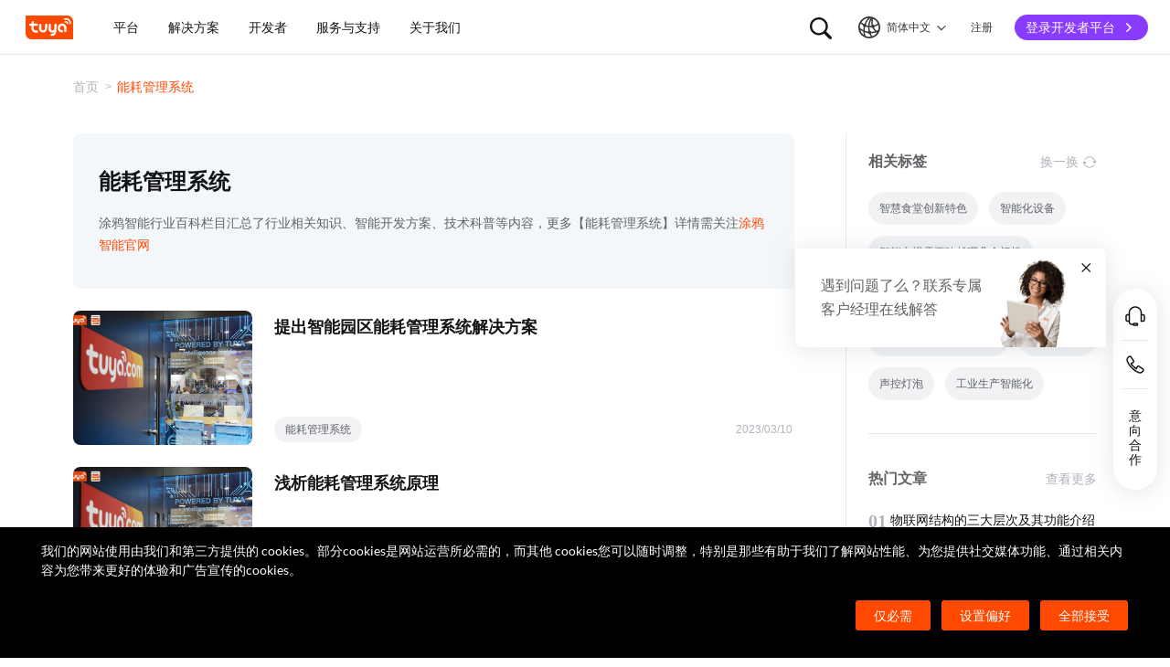

--- FILE ---
content_type: text/html; charset=utf-8
request_url: https://www.tuya.com/cn/industry/tag/234014
body_size: 144247
content:
<!DOCTYPE html><html lang="zh-cn"><head><meta charSet="utf-8" class="next-head"/><title class="next-head">能耗管理系统-涂鸦智能</title><meta name="keywords" content="能耗管理系统" class="next-head"/><meta name="description" content="涂鸦智能行业百科栏目汇总了行业相关知识、智能开发方案、技术科普等内容，更多能耗管理系统详情续关注涂鸦智能官网" class="next-head"/><link rel="preload" as="style" href="//seastatic1bhugtk.cdn5th.com/static/portal-zh-201901/_next/static/css/548601f656af72caeb8a.css"/><link rel="stylesheet" href="//seastatic1bhugtk.cdn5th.com/static/portal-zh-201901/_next/static/css/548601f656af72caeb8a.css"/><link rel="preload" as="style" href="//seastatic1bhugtk.cdn5th.com/static/portal-zh-201901/_next/static/css/8e7142b1ba8e3bafba37.css"/><link rel="stylesheet" href="//seastatic1bhugtk.cdn5th.com/static/portal-zh-201901/_next/static/css/8e7142b1ba8e3bafba37.css"/><link rel="preload" as="style" href="//seastatic1bhugtk.cdn5th.com/static/portal-zh-201901/_next/static/css/aafffba533c7d8065348.css"/><link rel="stylesheet" href="//seastatic1bhugtk.cdn5th.com/static/portal-zh-201901/_next/static/css/aafffba533c7d8065348.css"/><link rel="preload" as="style" href="//seastatic1bhugtk.cdn5th.com/static/portal-zh-201901/_next/static/css/187ad34e6e9e8ee21655.css"/><link rel="stylesheet" href="//seastatic1bhugtk.cdn5th.com/static/portal-zh-201901/_next/static/css/187ad34e6e9e8ee21655.css"/><link rel="preload" as="style" href="//seastatic1bhugtk.cdn5th.com/static/portal-zh-201901/_next/static/css/362584dc2c3c462542c2.css"/><link rel="stylesheet" href="//seastatic1bhugtk.cdn5th.com/static/portal-zh-201901/_next/static/css/362584dc2c3c462542c2.css"/><link rel="preload" as="style" href="//seastatic1bhugtk.cdn5th.com/static/portal-zh-201901/_next/static/css/2346bf63e1b0a0bb3427.css"/><link rel="stylesheet" href="//seastatic1bhugtk.cdn5th.com/static/portal-zh-201901/_next/static/css/2346bf63e1b0a0bb3427.css"/><link rel="preload" as="script" href="//seastatic1bhugtk.cdn5th.com/static/portal-zh-201901/_next/static/chunks/pages/_app-32bc48fd8613044bbfd4.js"/><link rel="preload" as="script" href="//seastatic1bhugtk.cdn5th.com/static/portal-zh-201901/_next/static/chunks/sentry-67afd732765106b015f4.js"/><link rel="preload" as="script" href="//seastatic1bhugtk.cdn5th.com/static/portal-zh-201901/_next/static/runtime/main-7ff753f4c29791c5122d.js"/><link rel="preload" as="script" href="//seastatic1bhugtk.cdn5th.com/static/portal-zh-201901/_next/static/runtime/webpack-8261a99bfbae1b9aefb5.js"/><link rel="preload" as="script" href="//seastatic1bhugtk.cdn5th.com/static/portal-zh-201901/_next/static/chunks/framework-851576a980580bafd22f.js"/><link rel="preload" as="script" href="//seastatic1bhugtk.cdn5th.com/static/portal-zh-201901/_next/static/chunks/lib-e971612a-dfb1971185efd4510a89.js"/><link rel="preload" as="script" href="//seastatic1bhugtk.cdn5th.com/static/portal-zh-201901/_next/static/chunks/lib-ec42c665-df1d7171afda83b46669.js"/><link rel="preload" as="script" href="//seastatic1bhugtk.cdn5th.com/static/portal-zh-201901/_next/static/chunks/lib-95f4857a-14f869cab62973dc637f.js"/><link rel="preload" as="script" href="//seastatic1bhugtk.cdn5th.com/static/portal-zh-201901/_next/static/chunks/commons-9c2d0e4fb3ea2e3a7f32.js"/><link rel="preload" as="script" href="//seastatic1bhugtk.cdn5th.com/static/portal-zh-201901/_next/static/chunks/shared-1413938946ef595dbe9517e97faa6ee963629526-5dd3611636e3476abecb.js"/><link rel="preload" as="script" href="//seastatic1bhugtk.cdn5th.com/static/portal-zh-201901/_next/static/chunks/shared-f4259d5901dd832a0c700c993fe55a47192a4a1f-42ce2e790e5dc80ee411.js"/><link rel="preload" as="script" href="//seastatic1bhugtk.cdn5th.com/static/portal-zh-201901/_next/static/chunks/shared-1acf2b4126ce864095c62a9a4d04fb660b3726bf-ef8c5ba0afb805ae5ac9.js"/><link rel="preload" as="script" href="//seastatic1bhugtk.cdn5th.com/static/portal-zh-201901/_next/static/chunks/shared-ae69a6fc719749db0b85cf57348e7904f9caeb95-302d3c35a5e77a5b39f6.js"/><link rel="preload" as="script" href="//seastatic1bhugtk.cdn5th.com/static/portal-zh-201901/_next/static/chunks/shared-95fffa5e8da9238fa14cf7460880cdd45885e554-63cad0fe526353a27e89.js"/><link rel="preload" as="script" href="//seastatic1bhugtk.cdn5th.com/static/portal-zh-201901/_next/static/chunks/shared-232aa5f0fc523f2089a0773d9c650f5b5cc85b33-a65f93c363e8c5f6e218.js"/><link rel="preload" as="script" href="//seastatic1bhugtk.cdn5th.com/static/portal-zh-201901/_next/static/chunks/shared-305c3a9d2ffc639f0331b9c50288182c2c4823f7-f89dcbe44381aa17ccf1.js"/><link rel="preload" as="script" href="//seastatic1bhugtk.cdn5th.com/static/portal-zh-201901/_next/static/chunks/shared-8fdd2d4627a1ad88bf308255f13d2bb869803aa3-eefa0e6a3b3b6a3db90d.js"/><link rel="preload" as="script" href="//seastatic1bhugtk.cdn5th.com/static/portal-zh-201901/_next/static/chunks/pages/industry/tag/[id]-b86a335f36dd7fe60404.js"/><noscript id="__nc_mp__"></noscript><meta charSet="utf-8"/><meta content="always" name="referrer"/><meta name="google-site-verification" content="e54GQyOWt73pxTi6s2_sfG1GwxH1VB-Jl-hzhV-1YRg"/><meta name="viewport" content="width=device-width, initial-scale=1.0, maximum-scale=1.0, minimum-scale=1.0, user-scalable=no, viewport-fit=cover"/><meta name="format-detection" content="telephone=no"/><link rel="dns-prefetch" href="//seastatic1bhugtk.cdn5th.com"/><link rel="dns-prefetch" href="//seaimagesdym6y.cdn5th.com"/><link rel="dns-prefetch" href="//seaimagesgaz428.cdn5th.com"/><meta http-equiv="x-ua-compatible" content="ie=edge, chrome=1"/><meta name="renderer" content="webkit|ie-comp|ie-stand"/><meta http-equiv="Cache-Control" content="no-transform"/><meta http-equiv="Cache-Control" content="no-siteapp"/><link rel="icon" href="//seastatic1bhugtk.cdn5th.com/static/ty-lib/favicon.ico" type="image/x-icon"/><link rel="apple-touch-icon" href="//seastatic1bhugtk.cdn5th.com/static/ty-lib/apple-touch-icon.png"/><link rel="apple-touch-icon-precomposed" href="//seastatic1bhugtk.cdn5th.com/static/ty-lib/apple-touch-icon.png"/><meta name="applicable-device" content="pc,mobile"/><script>
        var $PAGE_DATA = {
          startTime: new Date
        };
        window.region='us';
      </script><link rel="canonical" href="https://www.tuya.com/cn/industry/tag/234014"/><meta property="og:image" content="https://seaimagesgaz428.cdn5th.com/rms-static/9ba11f10-e6f0-11ec-a0c1-c9688f19b248-1654668161921.jpg?tyName=share-og-image.jpg"/><script>
          var $PAGE_DATA = {
            startTime: +new Date(),
          };
          (function(f,c,d,e,a,b){a=c.createElement(d);b=c.getElementsByTagName(d)[0];a.async=1;a.src=e;b.parentNode.insertBefore(a,b)
          })(window,document,"script","//seastatic1bhugtk.cdn5th.com/static/ty-lib/tpm3/tpm-preload.min.js?appId=portal-zh&version=&gatherServer=//tpm.tuyacn.com/tpm.gif&tpmVersion=");
          </script></head><body><div id="__next"><div><div id="__ty_protal_header__" class="typ-zh typ-header typ-theme-common typ-theme-www typh-single typh-fixed typh-opaque" style="top:0"><div class="typ-header-container"><div class="typh-roof"><div class="typh-roof-site"><a href="/cn"><div class="tyw-mode-light tyw-color-gray3 earthV2-font earthV2-font-v2 earthV2-font-v2-zh-c2-regular">Tuya.com</div></a></div><div class="typh-roof-operation"><div class="typh-search-btn"><svg class="typh-search-btn-icon" viewBox="0 0 30 30" version="1.1" xmlns="http://www.w3.org/2000/svg"><g id="search" stroke="none" stroke-width="1" fill="none" fill-rule="evenodd"><rect x="0" y="0" width="30" height="30"></rect><path d="M4,13.7624307 C4,15.1076908 4.25452986,16.3706961 4.76358958,17.5514467 C5.27264931,18.7321973 5.97946743,19.7707927 6.88404396,20.667233 C7.78862048,21.5636733 8.83519292,22.2640548 10.0237613,22.7683774 C11.2123296,23.2727 12.4856516,23.5248613 13.8437271,23.5248613 C14.8872727,23.5248613 15.8779481,23.3719454 16.8157534,23.0661136 C17.7535587,22.7602818 18.6178437,22.3335832 19.4086082,21.7860177 L25.2124137,27.5466493 C25.3694097,27.7020305 25.5507555,27.8164343 25.7564511,27.8898606 C25.9621468,27.9632869 26.1730218,28 26.3890762,28 C26.7027991,28 26.9802998,27.9293389 27.2215785,27.7880166 C27.4628572,27.6466943 27.6529138,27.4544001 27.7917483,27.2111339 C27.9305828,26.9678677 28,26.6912531 28,26.3812903 C28,26.1688738 27.9609864,25.9650192 27.8829593,25.7697267 C27.8049322,25.5744341 27.6909857,25.3982976 27.5411198,25.2413173 L21.7772696,19.5098696 C22.3815762,18.7079106 22.8529676,17.8189996 23.1914439,16.8431363 C23.5299202,15.867273 23.6991583,14.8403711 23.6991583,13.7624307 C23.6991583,12.4171706 23.4444267,11.1541319 22.9349634,9.97331468 C22.4255001,8.79249746 21.7184802,7.75580098 20.8139036,6.86322523 C19.9093271,5.97064948 18.8627547,5.27030133 17.6741863,4.7621808 C16.485618,4.25406027 15.2087982,4 13.8437271,4 C12.4856516,4 11.2123296,4.25406027 10.0237613,4.7621808 C8.83519292,5.27030133 7.78862048,5.97064948 6.88404396,6.86322523 C5.97946743,7.75580098 5.27264931,8.79249746 4.76358958,9.97331468 C4.25452986,11.1541319 4,12.4171706 4,13.7624307 Z M6.34868371,13.7624307 C6.34868371,12.7356621 6.54254076,11.7737245 6.93025485,10.8766179 C7.31796894,9.97951127 7.85712964,9.19084504 8.54773696,8.51061916 C9.23834428,7.83039328 10.0345236,7.2984192 10.936275,6.91469692 C11.8380265,6.53097463 12.8071772,6.33911349 13.8437271,6.33911349 C14.87947,6.33911349 15.8501677,6.53097463 16.7558205,6.91469692 C17.6614733,7.2984192 18.4576526,7.83039328 19.1443586,8.51061916 C19.8310645,9.19084504 20.3683082,9.97951127 20.7560896,10.8766179 C21.1438709,11.7737245 21.3377616,12.7356621 21.3377616,13.7624307 C21.3377616,14.7883997 21.1438709,15.7501041 20.7560896,16.6475439 C20.3683082,17.5449836 19.8310645,18.3336498 19.1443586,19.0135426 C18.4576526,19.6934353 17.6614733,20.2254094 16.7558205,20.6094648 C15.8501677,20.9935202 14.87947,21.1855479 13.8437271,21.1855479 C12.8071772,21.1855479 11.8380265,20.9935202 10.936275,20.6094648 C10.0345236,20.2254094 9.23834428,19.6934353 8.54773696,19.0135426 C7.85712964,18.3336498 7.31796894,17.5449836 6.93025485,16.6475439 C6.54254076,15.7501041 6.34868371,14.7883997 6.34868371,13.7624307 Z" fill-rule="nonzero"></path></g></svg></div><div class="typh-menu-btn"><div class="typh-menu-btn-text"><svg viewBox="0 0 30 30" fill="none" version="1.1" xmlns="http://www.w3.org/2000/svg" class="typh-menu-icon"><g id="lang" stroke="none" stroke-width="1" fill="none" fill-rule="evenodd"><rect x="0" y="0" width="30" height="30"></rect><path d="M4.97435011,10.0137665 C5.93203181,11.0443229 7.00929507,11.9250885 8.20613989,12.656063 C9.40298471,13.3870376 10.6812659,13.9439048 12.0409835,14.3266645 C13.4007012,14.7094243 14.8010083,14.897073 16.241905,14.8896108 C17.9467946,14.8896108 19.5961067,14.6095851 21.1898414,14.0495336 C22.783576,13.4894821 24.2399752,12.6831779 25.559039,11.6306208 L24.8591105,10.232036 C23.6535174,11.2441943 22.3139981,12.021679 20.8405526,12.5644902 C19.367107,13.1073014 17.8342245,13.3823738 16.241905,13.3897073 C14.17023,13.3971695 12.2141484,12.96835 10.3736602,12.1032486 C8.53317198,11.2381473 6.9621443,10.0228369 5.66057716,8.45731747 L4.97435011,10.0137665 Z M3.70263012,16.6654873 C5.2281795,17.9729173 6.89022812,19.0092634 8.68877596,19.7745256 C10.4873238,20.5397877 12.3483963,21.0315214 14.2719934,21.2497266 C16.1955905,21.4679318 18.1149099,21.4045674 20.0299517,21.0596333 C21.9449934,20.7146993 23.7809467,20.0820843 25.5378115,19.1617884 L25.4947776,17.4474751 C23.7920751,18.4400772 21.9990271,19.1285622 20.1156336,19.5129302 C18.2322401,19.8972982 16.3402269,19.9805725 14.4395941,19.7627533 C12.5389613,19.5449341 10.70497,19.0344805 8.93762011,18.2313927 C7.17027025,17.4283049 5.55128772,16.3426825 4.08067253,14.9745256 L3.70263012,16.6654873 Z M9.5116309,24.6997748 L11.3011088,25.1141203 C10.8916111,24.1489225 10.5803388,23.160148 10.367292,22.1477967 C10.1542451,21.1354455 10.0403242,20.102734 10.0255293,19.0496623 C9.92132157,17.1256996 10.1210852,15.2559022 10.6248201,13.4402702 C11.128555,11.6246381 11.89416,9.92711483 12.9216352,8.34770023 C13.9491103,6.76828562 15.2042664,5.37561917 16.6871035,4.16970087 L15.1071989,3.53264715 C13.6342679,4.83480219 12.3906261,6.31354133 11.3762734,7.96886459 C10.3619208,9.62418784 9.60905224,11.3944033 9.11766787,13.2795111 C8.6262835,15.1646188 8.42523338,17.0991316 8.51451752,19.0830492 C8.52944109,20.0342232 8.62081581,20.9788035 8.78864168,21.91679 C8.95646755,22.8547765 9.19746396,23.7824381 9.5116309,24.6997748 Z M17.2531057,25.8555806 L18.6479452,25.2345449 C17.5540216,23.6972017 16.715439,22.0311997 16.1321974,20.2365391 C15.5489559,18.4418784 15.2573351,16.5893857 15.2573351,14.6790608 C15.2573351,12.8707623 15.5174685,11.1174333 16.0377351,9.41907366 C16.5580017,7.72071406 17.310034,6.14023802 18.293832,4.67764555 L16.8324154,4.15503377 C15.83215,5.72029592 15.0694075,7.39774847 14.5441878,9.18739144 C14.0189681,10.9770344 13.7563582,12.8075909 13.7563582,14.6790608 C13.7563582,16.701962 14.0547332,18.6616597 14.6514831,20.5581537 C15.2482331,22.4546478 16.1154406,24.2204567 17.2531057,25.8555806 Z M24.0941488,21.53477 L25.100718,20.3897716 C23.7883442,19.6369894 22.6556643,18.699614 21.7026784,17.5776455 C20.7496924,16.4556771 20.0099464,15.201962 19.4834401,13.8165005 C18.9569339,12.4310389 18.686219,10.9736893 18.6712954,9.44445159 C18.6563719,8.63171438 18.721566,7.82412351 18.8668779,7.021679 C19.0121897,6.21923448 19.2309294,5.44174976 19.523097,4.68922483 L18.0763466,4.28144098 C17.7602499,5.10061113 17.5267153,5.94261821 17.3757428,6.80746221 C17.2247702,7.67230621 17.1529505,8.55503377 17.1602837,9.4556449 C17.1752072,11.1171438 17.4654772,12.7088131 18.0310935,14.2306529 C18.5967097,15.7524928 19.3965039,17.1395304 20.4304759,18.3917658 C21.464448,19.6440013 22.6856722,20.6916693 24.0941488,21.53477 Z M9.95914511,14.7585719 C10.4756808,14.7585719 10.9177917,14.5744934 11.2854777,14.2063364 C11.6531636,13.8381795 11.8370066,13.3920875 11.8370066,12.8680605 C11.8370066,12.3522676 11.6531636,11.9121904 11.2854777,11.5478289 C10.9177917,11.1834674 10.4756808,11.0012866 9.95914511,11.0012866 C9.44325263,11.0012866 9.00107746,11.1834674 8.63261959,11.5478289 C8.26416171,11.9121904 8.07993278,12.3522676 8.07993278,12.8680605 C8.07993278,13.3920875 8.26416171,13.8381795 8.63261959,14.2063364 C9.00107746,14.5744934 9.44325263,14.7585719 9.95914511,14.7585719 Z M18.9250605,15.7306529 C19.435035,15.7306529 19.8705525,15.548247 20.2316129,15.1834352 C20.5926733,14.8186234 20.7732035,14.3771631 20.7732035,13.8590544 C20.7732035,13.3565133 20.5926733,12.9228369 20.2316129,12.5580251 C19.8705525,12.1932133 19.435035,12.0108073 18.9250605,12.0108073 C18.406981,12.0108073 17.967411,12.1932133 17.6063506,12.5580251 C17.2452901,12.9228369 17.0647599,13.3565133 17.0647599,13.8590544 C17.0647599,14.3771631 17.2452901,14.8186234 17.6063506,15.1834352 C17.967411,15.548247 18.406981,15.7306529 18.9250605,15.7306529 Z M15.436225,22.4331296 C15.9536613,22.4331296 16.3947751,22.2488903 16.7595664,21.8804117 C17.1243577,21.5119331 17.3067534,21.0689611 17.3067534,20.5514957 C17.3067534,20.0333869 17.1241648,19.5919267 16.7589875,19.2271148 C16.3938103,18.862303 15.9528894,18.6798971 15.436225,18.6798971 C14.9099118,18.6798971 14.4643595,18.862303 14.0995682,19.2271148 C13.7347769,19.5919267 13.5523813,20.0333869 13.5523813,20.5514957 C13.5523813,21.0689611 13.7347769,21.5119331 14.0995682,21.8804117 C14.4643595,22.2488903 14.9099118,22.4331296 15.436225,22.4331296 Z M15.0004824,27 C16.6427187,27 18.187212,26.6853329 19.6339624,26.0559987 C21.0807127,25.4266645 22.3572572,24.5608556 23.4635956,23.4585719 C24.5699341,22.3562882 25.4359195,21.0815375 26.0615517,19.6343197 C26.6871839,18.187102 27,16.6423287 27,15 C27,13.3576713 26.6853185,11.8129302 26.0559554,10.3657768 C25.4265923,8.91862335 24.5587415,7.64203924 23.452403,6.53602445 C22.3460645,5.43000965 21.06952,4.56416854 19.6227697,3.93850113 C18.1760194,3.31283371 16.6311401,3 14.9881319,3 C13.3533574,3 11.8126271,3.31283371 10.3659411,3.93850113 C8.91925511,4.56416854 7.64274285,5.43000965 6.53640435,6.53602445 C5.43006585,7.64203924 4.5640805,8.91862335 3.9384483,10.3657768 C3.3128161,11.8129302 3,13.3576713 3,15 C3,16.6423287 3.31468155,18.187102 3.94404464,19.6343197 C4.57340774,21.0815375 5.43939309,22.3562882 6.54200069,23.4585719 C7.6446083,24.5608556 8.91925511,25.4266645 10.3659411,26.0559987 C11.8126271,26.6853329 13.3574742,27 15.0004824,27 Z M15.0004824,25.2553876 C13.6004969,25.2553876 12.2811759,24.9876809 11.0425193,24.4522676 C9.80386276,23.9168543 8.71241567,23.1770023 7.76817805,22.2327115 C6.82394043,21.2884207 6.08396922,20.1967192 5.54826441,18.9576069 C5.0125596,17.7184947 4.7447072,16.3992924 4.7447072,15 C4.7447072,13.6007076 5.0125596,12.2815053 5.54826441,11.0423931 C6.08396922,9.8032808 6.82394043,8.71157929 7.76817805,7.76728852 C8.71241567,6.82299775 9.80199731,6.08317787 11.036923,5.54782888 C12.2718486,5.0124799 13.5889183,4.7448054 14.9881319,4.7448054 C16.3955792,4.7448054 17.7167979,5.0124799 18.9517879,5.54782888 C20.1867778,6.08317787 21.2784501,6.82299775 22.2268045,7.76728852 C23.175159,8.71157929 23.9169957,9.8032808 24.4523145,11.0423931 C24.9876334,12.2815053 25.2552928,13.6007076 25.2552928,15 C25.2552928,16.3992924 24.9876334,17.7184947 24.4523145,18.9576069 C23.9169957,20.1967192 23.1769923,21.2884207 22.2323044,22.2327115 C21.2876165,23.1770023 20.1959443,23.9168543 18.9572877,24.4522676 C17.7186311,24.9876809 16.3996961,25.2553876 15.0004824,25.2553876 Z" fill="#000" fill-rule="nonzero"></path></g></svg><span class="tyw-mode-light tyw-color-gray3 earthV2-font earthV2-font-v2 earthV2-font-v2-zh-c2-regular">简体中文</span><svg class="typh-menu-btn-icon" viewBox="0 0 24 24" xmlns="http://www.w3.org/2000/svg"><path d="M12.5703 16.6314C12.5687 16.6331 12.567 16.6348 12.5653 16.6364C12.2139 16.9879 11.644 16.9879 11.2926 16.6364L5.36358 10.7074C5.01211 10.356 5.01211 9.78613 5.36358 9.43465C5.71505 9.08318 6.2849 9.08318 6.63637 9.43465L11.9289 14.7272L17.3636 9.29253C17.7151 8.94106 18.2849 8.94106 18.6364 9.29253C18.9879 9.64401 18.9879 10.2139 18.6364 10.5653L12.5703 16.6314Z"></path></svg></div><div class="typh-menu-btn-box"><div><div class="typh-menu-btn-item"><div class="tyw-mode-light tyw-color-gray3 earthV2-font earthV2-font-v2 earthV2-font-v2-zh-c2-regular">简体中文</div></div><div class="typh-menu-btn-item"><div class="tyw-mode-light tyw-color-gray3 earthV2-font earthV2-font-v2 earthV2-font-v2-zh-c2-regular">English</div></div></div></div></div><div class="typh-btn"><div class="tyw-mode-light tyw-color-gray3 earthV2-font earthV2-font-v2 earthV2-font-v2-zh-c2-regular">注册</div></div><div class="typh-btn typh-btn-primary typh-theme-www"><div class="tyw-mode-light tyw-color-gray2 earthV2-font earthV2-font-v2 earthV2-font-v2-zh-s8-bold">登录开发者平台</div><svg class="typh-btn-icon" viewBox="0 0 24 24" version="1.1" fill="none" xmlns="http://www.w3.org/2000/svg"><path d="M6 12.1992H16.6705" stroke-width="1.5"></path><path d="M12.3349 7.53038L16.9866 12.1821L12.3349 16.8339" stroke-width="1.5"></path></svg></div></div></div><div class="typh-logo typh-logo-single typh-logo-sup"><a href="/cn" class="typh-logo-main"><svg width="60" height="30" viewBox="0 0 60 30" fill="none" xmlns="http://www.w3.org/2000/svg" class="typh-logo-svg"><path fill="#FF4800" d="M52.1,0H0.9C0.4,0,0,0.4,0,0.9v21.2C0,26.9,3.1,30,7.9,30h51.2c0.5,0,0.9-0.4,0.9-0.9V7.9C60,3.1,56.9,0,52.1,0z M12.8,18.8h1.5c0.8,0,1.4,0.6,1.4,1.4c0,0.8-0.7,1.4-1.5,1.4h-1.5c-3.1,0-5.4-2.5-5.3-5.6l0.1-2.9H6c-0.8,0-1.4-0.6-1.4-1.4c0-0.8,0.7-1.4,1.5-1.4h1.4l0.1-1.8C7.6,7.7,8.3,7,9,7c0.8,0,1.4,0.6,1.4,1.4l-0.1,1.8h3.9c0.8,0,1.4,0.6,1.4,1.4c0,0.8-0.7,1.4-1.5,1.4h-3.9L10.2,16C10.1,17.5,11.2,18.8,12.8,18.8z M27.2,15.9c-0.1,3.1-1.7,5.6-5.2,5.6c-3.5,0-5.1-2.5-5-5.6l0.1-4.2c0-0.8,0.7-1.4,1.5-1.4c0.8,0,1.4,0.6,1.4,1.4l-0.1,4.2c0,1.5,0.6,2.8,2.2,2.8s2.3-1.2,2.4-2.8l0.1-4.2c0-0.8,0.7-1.4,1.5-1.4c0.8,0,1.4,0.6,1.4,1.4L27.2,15.9z M38.7,20.8c-0.2,3.1-2.9,5-5.9,5c-0.8,0-1.4-0.6-1.3-1.4c0-0.8,0.7-1.4,1.5-1.4c1.5,0,2.9-0.7,3-2.2c-0.6,0.6-1.3,0.8-2.3,0.8c-3.1,0-5-2.5-4.8-5.6l0.2-4.2c0-0.8,0.7-1.4,1.5-1.4c0.8,0,1.4,0.6,1.3,1.4l-0.2,4.2c-0.1,1.5,0.6,2.8,2.1,2.8c1.5,0,2.3-1.2,2.4-2.8l0.2-4.2c0-0.8,0.7-1.4,1.5-1.4c0.8,0,1.4,0.6,1.3,1.4L38.7,20.8z M51.6,19.6c0,0.8-0.7,1.4-1.5,1.4c-0.8,0-1.4-0.6-1.4-1.4l0.1-3.9c0.1-1.5-1.1-2.8-2.7-2.8c-1.5,0-2.8,1.2-2.9,2.8c-0.1,1.5,1.1,2.8,2.7,2.8c0.8,0,1.4,0.6,1.4,1.4c0,0.8-0.7,1.4-1.5,1.4c-3.1,0-5.5-2.4-5.4-5.5c0.1-3.1,2.7-5.7,5.8-5.7s5.5,2.5,5.4,5.6L51.6,19.6z M53.8,10.2L53.8,10.2c-0.1,0.5-0.5,0.8-0.9,0.8c0,0-0.1,0-0.1,0c-0.5-0.1-0.9-0.5-0.8-1l0.1,0l-0.1,0c0-0.4-0.1-0.8-0.4-1c-0.3-0.2-0.7-0.3-1.1-0.1l0,0c-0.5,0.2-1,0-1.2-0.5c-0.2-0.4,0-0.9,0.4-1.2l0.1,0c1-0.5,2.2-0.3,3,0.3C53.5,8,54,9.1,53.8,10.2z M57.2,10.1c-0.1,0.5-0.5,0.8-0.9,0.8c0,0-0.1,0-0.1,0c-0.3,0-0.5-0.2-0.6-0.4s-0.2-0.4-0.2-0.7c0.2-1.5-0.4-3-1.7-3.9c-1.2-0.9-2.8-1.1-4.2-0.4c-0.2,0.1-0.5,0.1-0.7,0c-0.2-0.1-0.4-0.3-0.5-0.5c-0.2-0.5,0-1,0.4-1.2c2-0.9,4.3-0.7,6.1,0.6C56.5,5.7,57.4,7.9,57.2,10.1z"></path></svg></a></div><div style="flex:1;overflow:hidden"><div class="typh-menu" style="flex:1"><div class="style_typh-menu-scroll-container__3573J typh-menu-scroll-container typh-menu-box"><div class="style_scroll-indicator__LZIQu style_scroll-indicator-left___PBwK style_hidden__lgeaT"><svg viewBox="0 0 24 24" version="1.1" xmlns="http://www.w3.org/2000/svg"><path d="M15.6025 11.5296C15.6041 11.5313 15.6058 11.533 15.6075 11.5346C15.959 11.8861 15.959 12.4559 15.6075 12.8074L9.67851 18.7364C9.32704 19.0879 8.75719 19.0879 8.40572 18.7364C8.05425 18.3849 8.05425 17.8151 8.40572 17.4636L13.6983 12.171L8.2636 6.73636C7.91213 6.38489 7.91213 5.81504 8.2636 5.46357C8.61508 5.1121 9.18492 5.1121 9.5364 5.46357L15.6025 11.5296Z"></path></svg></div><div class="style_items-wrapper__5PRDD"><div class="typh-menu-item"><a class="ty-menu-link ty-menu-link-hover typh-menu-title" target="_self" style="cursor:default"><div class="tyw-mode-light tyw-color-gray3 typh-menu-title-font earthV2-font earthV2-font-v2 earthV2-font-v2-zh-b3-regular">平台</div></a><div class="typh-submenu"><div class="typh-partition-container"><div><div class="typh-partition-left typh-partition-left-2"><div class="earthV2-row" style="margin-left:-12px;margin-right:-12px"><div class="earthV2-col earthV2-col-pc-span-12 earthV2-col-pad-span-12 earthV2-col-mobile-span-12" style="padding-left:12px;padding-right:12px"><div class="typh-partition-column"><div class="typh-title-menu"><div class="typh-tm-header"><i class="typh-tm-icon" style="background-image:url(&#x27;https://seaimagesdym6y.cdn5th.com/oceanus/image/rc-upload-1685941471963-8/Product Development.png&#x27;)"></i>产品开发</div><div class="typh-tm-sub"><div class="typh-tm-item"><div><a href="https://www.tuya.com/cn/platform/productdev/tuyaos" class="ty-menu-link ty-menu-link-hover" target="_self" style="cursor:pointer"><div class="typh-tm-item-text">TuyaOS</div></a></div></div><div class="typh-tm-item"><div><a href="https://www.tuya.com/cn/platform/productdev/mcu-standard-protocol" class="ty-menu-link ty-menu-link-hover" target="_self" style="cursor:pointer"><div class="typh-tm-item-text">MCU 标准协议接入</div></a></div></div><div class="typh-tm-item"><div><a href="https://www.tuya.com/cn/platform/productdev/connect-sub-devices" class="ty-menu-link ty-menu-link-hover" target="_self" style="cursor:pointer"><div class="typh-tm-item-text">子设备接入网关</div></a></div></div></div></div><div class="typh-title-menu"><div class="typh-tm-header"><i class="typh-tm-icon" style="background-image:url(&#x27;https://seaimagesdym6y.cdn5th.com/oceanus/image/rc-upload-1685941471963-15/App 开发App Development.png&#x27;)"></i>App 开发</div><div class="typh-tm-sub"><div class="typh-tm-item"><div><a href="https://www.tuya.com/cn/platform/appdev/app-sdk" class="ty-menu-link ty-menu-link-hover" target="_self" style="cursor:pointer"><div class="typh-tm-item-text">App SDK</div></a></div></div><div class="typh-tm-item"><div><a href="https://www.tuya.com/cn/platform/appdev/oemapp" class="ty-menu-link ty-menu-link-hover" target="_self" style="cursor:pointer"><div class="typh-tm-item-text">OEM App</div></a></div></div><div class="typh-tm-item"><div><a href="https://www.tuya.com/cn/platform/appdev/panel-miniapp" class="ty-menu-link ty-menu-link-hover" target="_self" style="cursor:pointer"><div class="typh-tm-item-text">设备面板开发</div></a></div></div><div class="typh-tm-item"><div><a href="https://www.tuya.com/cn/platform/appdev/smart-miniapp" class="ty-menu-link ty-menu-link-hover" target="_self" style="cursor:pointer"><div class="typh-tm-item-text">智能小程序</div></a></div></div></div></div></div></div><div class="earthV2-col earthV2-col-pc-span-12 earthV2-col-pad-span-12 earthV2-col-mobile-span-12" style="padding-left:12px;padding-right:12px"><div class="typh-partition-column"><div class="typh-title-menu"><div class="typh-tm-header"><i class="typh-tm-icon" style="background-image:url(&#x27;https://seaimagesdym6y.cdn5th.com/oceanus/image/rc-upload-1685941471963-12/云开发Cloud Development.png&#x27;)"></i>云开发</div><div class="typh-tm-sub"><div class="typh-tm-item"><div><a href="https://www.tuya.com/cn/platform/clouddev/iot-core" class="ty-menu-link ty-menu-link-hover" target="_self" style="cursor:pointer"><div class="typh-tm-item-text">IoT Core</div><i class="typh-tm-item-ambient" style="background-image:url(&#x27;https://seaimagesdym6y.cdn5th.com/oceanus/image/rc-upload-1685941471963-58/API@2x.png&#x27;)"></i></a></div></div><div class="typh-tm-item"><div><a href="https://www.tuya.com/cn/platform/clouddev/device-logs" class="ty-menu-link ty-menu-link-hover" target="_self" style="cursor:pointer"><div class="typh-tm-item-text">设备日志服务</div><i class="typh-tm-item-ambient" style="background-image:url(&#x27;https://seaimagesdym6y.cdn5th.com/oceanus/image/rc-upload-1685941471963-61/API@2x.png&#x27;)"></i></a></div></div><div class="typh-tm-item"><div><a href="https://www.tuya.com/cn/platform/clouddev/data-analytics" class="ty-menu-link ty-menu-link-hover" target="_self" style="cursor:pointer"><div class="typh-tm-item-text">数据分析服务</div><i class="typh-tm-item-ambient" style="background-image:url(&#x27;https://seaimagesdym6y.cdn5th.com/oceanus/image/rc-upload-1685941471963-64/API@2x.png&#x27;)"></i></a></div></div><div class="typh-tm-item"><div><a href="https://www.tuya.com/cn/platform/clouddev/real-time-voice-and-video" class="ty-menu-link ty-menu-link-hover" target="_self" style="cursor:pointer"><div class="typh-tm-item-text">实时音视频</div><i class="typh-tm-item-ambient" style="background-image:url(&#x27;https://seaimagesdym6y.cdn5th.com/oceanus/image/rc-upload-1685941471963-67/API@2x.png&#x27;)"></i></a></div></div><div class="typh-tm-item"><div><a href="https://www.tuya.com/cn/platform/clouddev/saas-development-framework" class="ty-menu-link ty-menu-link-hover" target="_self" style="cursor:pointer"><div class="typh-tm-item-text">SaaS开发框架</div></a></div></div><div class="typh-tm-item"><div><a href="https://www.tuya.com/cn/platform/clouddev/data-visualization" class="ty-menu-link ty-menu-link-hover" target="_self" style="cursor:pointer"><div class="typh-tm-item-text">数据可视化</div></a></div></div></div><div class="typh-tm-extra"><a href="https://developer.tuya.com/cn/docs/cloud" class="ty-menu-link ty-menu-link-always" target="_blank" style="cursor:pointer"><div class="typh-tm-extra-text">全部云服务</div><i class="ty-menu-link-icon right_direction"><svg viewBox="0 0 24 24" version="1.1" fill="none" xmlns="http://www.w3.org/2000/svg"><path d="M6 12.1992H16.6705" stroke-width="1.5"></path><path d="M12.3349 7.53038L16.9866 12.1821L12.3349 16.8339" stroke-width="1.5"></path></svg></i></a></div></div></div></div></div></div><div class="typh-partition-right typh-partition-right-1"><div class="typh-partition-column"><div class="typh-title-menu"><div class="typh-tm-header"><i class="typh-tm-icon" style="background-image:url(&#x27;https://seaimagesdym6y.cdn5th.com/oceanus/image/rc-upload-1685941471963-18/运营增长 Growth.png&#x27;)"></i>运营增长</div><div class="typh-tm-sub"><div class="typh-tm-item"><div><a href="https://www.tuya.com/cn/platform/growth/data-intelligent-operation" class="ty-menu-link ty-menu-link-hover" target="_self" style="cursor:pointer"><div class="typh-tm-item-text">数据智能运营</div></a></div></div><div class="typh-tm-item"><div><a href="https://www.tuya.com/cn/platform/growth/data-center" class="ty-menu-link ty-menu-link-hover" target="_self" style="cursor:pointer"><div class="typh-tm-item-text">数据星象仪</div></a></div></div><div class="typh-tm-item"><div><a href="https://mall.tuya.com" class="ty-menu-link ty-menu-link-hover" target="_blank" style="cursor:pointer"><div class="typh-tm-item-text">App 商城</div><i class="ty-menu-link-icon lean1"><svg viewBox="0 0 24 24" version="1.1" xmlns="http://www.w3.org/2000/svg"><path fill-rule="evenodd" clip-rule="evenodd" d="M13.7462 9.42258L8.95437 9.42258L8.95437 7.92258H15.5329L16.2829 7.92258L16.2829 8.67258V15.2511H14.7829L14.7829 10.5072L8.30668 16.9834L7.24602 15.9228L13.7462 9.42258Z"></path></svg></i></a></div></div><div class="typh-tm-item"><div><a href="https://expo.tuya.com/cn" class="ty-menu-link ty-menu-link-hover" target="_blank" style="cursor:pointer"><div class="typh-tm-item-text">Tuya Expo</div><i class="ty-menu-link-icon lean1"><svg viewBox="0 0 24 24" version="1.1" xmlns="http://www.w3.org/2000/svg"><path fill-rule="evenodd" clip-rule="evenodd" d="M13.7462 9.42258L8.95437 9.42258L8.95437 7.92258H15.5329L16.2829 7.92258L16.2829 8.67258V15.2511H14.7829L14.7829 10.5072L8.30668 16.9834L7.24602 15.9228L13.7462 9.42258Z"></path></svg></i></a></div></div></div></div><div class="typh-title-menu"><div class="typh-tm-header"><i class="typh-tm-icon" style="background-image:url(&#x27;https://seaimagesdym6y.cdn5th.com/oceanus/image/rc-upload-1685941471963-21/增值服务Value-Added Services.png&#x27;)"></i>增值服务</div><div class="typh-tm-sub"><div class="typh-tm-item"><div><a href="https://www.tuya.com/cn/platform/vas/works-with" class="ty-menu-link ty-menu-link-hover" target="_self" style="cursor:pointer"><div class="typh-tm-item-text">Works With 认证</div></a></div></div><div class="typh-tm-item"><div><a href="https://www.tuya.com/cn/platform/vas/matter-certification" class="ty-menu-link ty-menu-link-hover" target="_self" style="cursor:pointer"><div class="typh-tm-item-text">Matter 认证</div></a></div></div><div class="typh-tm-item"><div><a href="https://www.tuya.com/cn/platform/vas/smart-voice-skill" class="ty-menu-link ty-menu-link-hover" target="_self" style="cursor:pointer"><div class="typh-tm-item-text">语音技能</div></a></div></div><div class="typh-tm-item"><div><a href="https://www.tuya.com/vas" class="ty-menu-link ty-menu-link-hover" target="_self" style="cursor:pointer"><div class="typh-tm-item-text">全部增值服务</div></a></div></div></div><div class="typh-tm-extra"><a href="https://www.tuya.com/cn/tuyaplus" class="ty-menu-link ty-menu-link-always" target="_self" style="cursor:pointer"><div class="typh-tm-extra-text">涂鸦PLUS会员：品牌必选折扣套餐</div><i class="ty-menu-link-icon right_direction"><svg viewBox="0 0 24 24" version="1.1" fill="none" xmlns="http://www.w3.org/2000/svg"><path d="M6 12.1992H16.6705" stroke-width="1.5"></path><path d="M12.3349 7.53038L16.9866 12.1821L12.3349 16.8339" stroke-width="1.5"></path></svg></i></a></div></div></div></div></div></div></div></div><div class="typh-menu-item"><a class="ty-menu-link ty-menu-link-hover typh-menu-title" target="_self" style="cursor:default"><div class="tyw-mode-light tyw-color-gray3 typh-menu-title-font earthV2-font earthV2-font-v2 earthV2-font-v2-zh-b3-regular">解决方案</div></a><div class="typh-submenu"><div class="typh-partition-container"><div><div class="typh-partition-left typh-partition-left-2"><div class="typh-partition-column"><div class="typh-wide-menu"><div class="typh-wm-header"><i class="typh-wm-icon" style="background-image:url(&#x27;https://seaimagesdym6y.cdn5th.com/oceanus/image/rc-upload-1685941471963-26/行业解决方案Industry.png&#x27;)"></i>行业解决方案</div><div class="typh-wm-sub"><div class="earthV2-row" style="margin-left:-12px;margin-right:-12px"><div class="earthV2-col earthV2-col-pc-span-12 earthV2-col-pad-span-12 earthV2-col-mobile-span-12" style="padding-left:12px;padding-right:12px"><div class="typh-wm-item"><div><a href="https://hotel.tuya.com/cn" class="ty-menu-link ty-menu-link-hover" target="_blank" style="cursor:pointer"><span class="typh-wm-item-text">智慧酒店</span><i class="ty-menu-link-icon lean1"><svg viewBox="0 0 24 24" version="1.1" xmlns="http://www.w3.org/2000/svg"><path fill-rule="evenodd" clip-rule="evenodd" d="M13.7462 9.42258L8.95437 9.42258L8.95437 7.92258H15.5329L16.2829 7.92258L16.2829 8.67258V15.2511H14.7829L14.7829 10.5072L8.30668 16.9834L7.24602 15.9228L13.7462 9.42258Z"></path></svg></i></a></div><div class="typh-wm-item-desc">提供从智慧客房、智慧前台到智慧运营等酒店全场景品牌赋能，推进酒店行业数智化变革</div></div><div class="typh-wm-item"><div><a href="https://lighting.tuya.com/cn" class="ty-menu-link ty-menu-link-hover" target="_blank" style="cursor:pointer"><span class="typh-wm-item-text">智慧商照</span><i class="ty-menu-link-icon lean1"><svg viewBox="0 0 24 24" version="1.1" xmlns="http://www.w3.org/2000/svg"><path fill-rule="evenodd" clip-rule="evenodd" d="M13.7462 9.42258L8.95437 9.42258L8.95437 7.92258H15.5329L16.2829 7.92258L16.2829 8.67258V15.2511H14.7829L14.7829 10.5072L8.30668 16.9834L7.24602 15.9228L13.7462 9.42258Z"></path></svg></i></a></div><div class="typh-wm-item-desc">一站式智慧照明系统解决方案，赋能企业快速实现人因照明、节能减排的智能化照明升级</div></div><div class="typh-wm-item"><div><a href="https://www.tuya.com/cn/solution/industry/building" class="ty-menu-link ty-menu-link-hover" target="_self" style="cursor:pointer"><span class="typh-wm-item-text">智慧楼宇</span></a></div><div class="typh-wm-item-desc">综合应用智能化信息，令楼宇具有智慧和生命力，提供投资合理、安全高效、舒适便利的使用空间</div></div><div class="typh-wm-item"><div><a href="https://www.tuya.com/cn/solution/industry/smart-office" class="ty-menu-link ty-menu-link-hover" target="_self" style="cursor:pointer"><span class="typh-wm-item-text">智慧办公</span></a></div><div class="typh-wm-item-desc">快速实现数字化智慧办公空间，有效实现企业增效、降本和节能。</div></div><div class="typh-wm-item"><div><a href="https://www.tuya.com/cn/solution/industry/smart-store" class="ty-menu-link ty-menu-link-hover" target="_self" style="cursor:pointer"><span class="typh-wm-item-text">智慧零售</span></a></div><div class="typh-wm-item-desc">为连锁型品牌商业门店提供完善的管理系统, 提升门店效率</div></div></div><div class="earthV2-col earthV2-col-pc-span-12 earthV2-col-pad-span-12 earthV2-col-mobile-span-12" style="padding-left:12px;padding-right:12px"><div class="typh-wm-item"><div><a href="https://apartment.tuya.com/cn" class="ty-menu-link ty-menu-link-hover" target="_blank" style="cursor:pointer"><span class="typh-wm-item-text">智慧租住</span><i class="ty-menu-link-icon lean1"><svg viewBox="0 0 24 24" version="1.1" xmlns="http://www.w3.org/2000/svg"><path fill-rule="evenodd" clip-rule="evenodd" d="M13.7462 9.42258L8.95437 9.42258L8.95437 7.92258H15.5329L16.2829 7.92258L16.2829 8.67258V15.2511H14.7829L14.7829 10.5072L8.30668 16.9834L7.24602 15.9228L13.7462 9.42258Z"></path></svg></i></a></div><div class="typh-wm-item-desc">提供从租控授权、租务运营到园区管理等全方位租住解决方案，驱动租住行业智慧转型</div></div><div class="typh-wm-item"><div><a href="https://realestate.tuya.com/cn/" class="ty-menu-link ty-menu-link-hover" target="_blank" style="cursor:pointer"><span class="typh-wm-item-text">智慧全屋&amp;地产</span><i class="ty-menu-link-icon lean1"><svg viewBox="0 0 24 24" version="1.1" xmlns="http://www.w3.org/2000/svg"><path fill-rule="evenodd" clip-rule="evenodd" d="M13.7462 9.42258L8.95437 9.42258L8.95437 7.92258H15.5329L16.2829 7.92258L16.2829 8.67258V15.2511H14.7829L14.7829 10.5072L8.30668 16.9834L7.24602 15.9228L13.7462 9.42258Z"></path></svg></i></a></div><div class="typh-wm-item-desc">融合全屋智能、地产社区等行业场景能力，提供居住空间丰富的产品矩阵和智能体验</div></div><div class="typh-wm-item"><div><a href="https://www.tuya.com/cn/solution/industry/smart-campus" class="ty-menu-link ty-menu-link-hover" target="_self" style="cursor:pointer"><span class="typh-wm-item-text">智慧校园</span></a></div><div class="typh-wm-item-desc">IoT 助力校园场景智能化转型, 提升管理效率</div></div><div class="typh-wm-item"><div><a href="https://www.tuya.com/cn/solution/industry/smart-energy" class="ty-menu-link ty-menu-link-hover" target="_self" style="cursor:pointer"><span class="typh-wm-item-text">智慧节能</span></a></div><div class="typh-wm-item-desc">全方位赋能开发者实现多场景智慧节能管理解决方案</div></div><div class="typh-wm-item"><div><a href="https://www.tuya.com/cn/solution/industry/smart-industry" class="ty-menu-link ty-menu-link-hover" target="_self" style="cursor:pointer"><span class="typh-wm-item-text">智慧工业</span></a></div><div class="typh-wm-item-desc">以 IoT 平台助力中小制造企业, 实现降本、提质、增效</div></div></div></div></div></div></div></div><div class="typh-partition-right typh-partition-right-1"><div class="typh-partition-column"><div class="typh-sm"><div class="typh-sm-header"><i class="typh-sm-icon" style="background-image:url(&#x27;https://seaimagesdym6y.cdn5th.com/oceanus/image/rc-upload-1685929689682-6/Cube 智慧私有云解决方案Cloud Development.png&#x27;)"></i><a href="https://www.tuya.com/cn/solution/cube" class="ty-menu-link ty-menu-link-hover" target="_self" style="cursor:pointer"><span class="typh-sm-text">Cube 智慧私有云</span></a></div><div class="typh-sm-desc">借助丰富硬件生态，一站式构建安全可靠私有化智能平台</div></div><div class="typh-sm"><div class="typh-sm-header"><i class="typh-sm-icon" style="background-image:url(&#x27;https://seaimagesdym6y.cdn5th.com/oceanus/image/rc-upload-1713350116326-3/容器.png&#x27;)"></i><a href="https://www.tuya.com/cn/solution/AI" class="ty-menu-link ty-menu-link-hover" target="_self" style="cursor:pointer"><span class="typh-sm-text">Al 大模型解决方案</span></a></div><div class="typh-sm-desc">为你的业务场景提供全面的 AI 服务及 AI Copilot 开发方案</div></div><div class="typh-sm"><div class="typh-sm-header"><i class="typh-sm-icon" style="background-image:url(&#x27;https://seaimagesdym6y.cdn5th.com/oceanus/image/rc-upload-1685929689682-11/智能硬件解决方案Product Solutions.png&#x27;)"></i><a href="https://solution.tuya.com/cn" class="ty-menu-link ty-menu-link-hover" target="_blank" style="cursor:pointer"><span class="typh-sm-text">智能硬件解决方案</span><i class="ty-menu-link-icon lean1"><svg viewBox="0 0 24 24" version="1.1" xmlns="http://www.w3.org/2000/svg"><path fill-rule="evenodd" clip-rule="evenodd" d="M13.7462 9.42258L8.95437 9.42258L8.95437 7.92258H15.5329L16.2829 7.92258L16.2829 8.67258V15.2511H14.7829L14.7829 10.5072L8.30668 16.9834L7.24602 15.9228L13.7462 9.42258Z"></path></svg></i></a></div><div class="typh-sm-desc">海量成熟方案，超低研发门槛，极速落地产品智能化</div></div></div></div></div></div></div></div><div class="typh-menu-item"><a class="ty-menu-link ty-menu-link-hover typh-menu-title" target="_self" style="cursor:default"><div class="tyw-mode-light tyw-color-gray3 typh-menu-title-font earthV2-font earthV2-font-v2 earthV2-font-v2-zh-b3-regular">开发者</div></a><div class="typh-submenu"><div class="typh-partition-container"><div><div class="typh-partition-left typh-partition-left-2"><div class="earthV2-row" style="margin-left:-12px;margin-right:-12px"><div class="earthV2-col earthV2-col-pc-span-12 earthV2-col-pad-span-12 earthV2-col-mobile-span-12" style="padding-left:12px;padding-right:12px"><div class="typh-partition-column"><div class="typh-title-menu"><div class="typh-tm-header"><i class="typh-tm-icon" style="background-image:url(&#x27;https://seaimagesdym6y.cdn5th.com/oceanus/image/rc-upload-1685941471963-34/文档Documentation.png&#x27;)"></i>文档</div><div class="typh-tm-sub"><div class="typh-tm-item"><div><a href="https://developer.tuya.com/cn/docs/iot/device-intelligentize-in-5-minutes?id=K914joxbogkm6" class="ty-menu-link ty-menu-link-hover" target="_blank" style="cursor:pointer"><div class="typh-tm-item-text">快速入门</div><i class="ty-menu-link-icon lean1"><svg viewBox="0 0 24 24" version="1.1" xmlns="http://www.w3.org/2000/svg"><path fill-rule="evenodd" clip-rule="evenodd" d="M13.7462 9.42258L8.95437 9.42258L8.95437 7.92258H15.5329L16.2829 7.92258L16.2829 8.67258V15.2511H14.7829L14.7829 10.5072L8.30668 16.9834L7.24602 15.9228L13.7462 9.42258Z"></path></svg></i></a></div></div><div class="typh-tm-item"><div><a href="https://developer.tuya.com/cn/docs/iot" class="ty-menu-link ty-menu-link-hover" target="_blank" style="cursor:pointer"><div class="typh-tm-item-text">开发平台</div><i class="ty-menu-link-icon lean1"><svg viewBox="0 0 24 24" version="1.1" xmlns="http://www.w3.org/2000/svg"><path fill-rule="evenodd" clip-rule="evenodd" d="M13.7462 9.42258L8.95437 9.42258L8.95437 7.92258H15.5329L16.2829 7.92258L16.2829 8.67258V15.2511H14.7829L14.7829 10.5072L8.30668 16.9834L7.24602 15.9228L13.7462 9.42258Z"></path></svg></i></a></div></div><div class="typh-tm-item"><div><a href="https://developer.tuya.com/cn/docs/app-development/What-is-app-development?id=Kakj3p7rarpjx#title-5-来自涂鸦的解决方案" class="ty-menu-link ty-menu-link-hover" target="_blank" style="cursor:pointer"><div class="typh-tm-item-text">App 开发</div><i class="ty-menu-link-icon lean1"><svg viewBox="0 0 24 24" version="1.1" xmlns="http://www.w3.org/2000/svg"><path fill-rule="evenodd" clip-rule="evenodd" d="M13.7462 9.42258L8.95437 9.42258L8.95437 7.92258H15.5329L16.2829 7.92258L16.2829 8.67258V15.2511H14.7829L14.7829 10.5072L8.30668 16.9834L7.24602 15.9228L13.7462 9.42258Z"></path></svg></i></a></div></div><div class="typh-tm-item"><div><a href="https://developer.tuya.com/cn/docs/iot-device-dev" class="ty-menu-link ty-menu-link-hover" target="_blank" style="cursor:pointer"><div class="typh-tm-item-text">TuyaOS</div><i class="ty-menu-link-icon lean1"><svg viewBox="0 0 24 24" version="1.1" xmlns="http://www.w3.org/2000/svg"><path fill-rule="evenodd" clip-rule="evenodd" d="M13.7462 9.42258L8.95437 9.42258L8.95437 7.92258H15.5329L16.2829 7.92258L16.2829 8.67258V15.2511H14.7829L14.7829 10.5072L8.30668 16.9834L7.24602 15.9228L13.7462 9.42258Z"></path></svg></i></a></div></div><div class="typh-tm-item"><div><a href="https://developer.tuya.com/cn/docs/cloud" class="ty-menu-link ty-menu-link-hover" target="_blank" style="cursor:pointer"><div class="typh-tm-item-text">云服务</div><i class="ty-menu-link-icon lean1"><svg viewBox="0 0 24 24" version="1.1" xmlns="http://www.w3.org/2000/svg"><path fill-rule="evenodd" clip-rule="evenodd" d="M13.7462 9.42258L8.95437 9.42258L8.95437 7.92258H15.5329L16.2829 7.92258L16.2829 8.67258V15.2511H14.7829L14.7829 10.5072L8.30668 16.9834L7.24602 15.9228L13.7462 9.42258Z"></path></svg></i></a></div></div></div><div class="typh-tm-extra"><a href="https://developer.tuya.com/cn/overview" class="ty-menu-link ty-menu-link-always" target="_blank" style="cursor:pointer"><div class="typh-tm-extra-text"> 前往 文档中心</div><i class="ty-menu-link-icon right_direction"><svg viewBox="0 0 24 24" version="1.1" fill="none" xmlns="http://www.w3.org/2000/svg"><path d="M6 12.1992H16.6705" stroke-width="1.5"></path><path d="M12.3349 7.53038L16.9866 12.1821L12.3349 16.8339" stroke-width="1.5"></path></svg></i></a></div></div></div></div><div class="earthV2-col earthV2-col-pc-span-12 earthV2-col-pad-span-12 earthV2-col-mobile-span-12" style="padding-left:12px;padding-right:12px"><div class="typh-partition-column"><div class="typh-title-menu"><div class="typh-tm-header"><i class="typh-tm-icon" style="background-image:url(&#x27;https://seaimagesdym6y.cdn5th.com/oceanus/image/rc-upload-1685941471963-37/工具 Tools.png&#x27;)"></i>工具</div><div class="typh-tm-sub"><div class="typh-tm-item"><div><a href="https://developer.tuya.com/cn/docs/iot-device-dev/tuyaos-wind-ide?id=Kbfy6kfuuqqu3" class="ty-menu-link ty-menu-link-hover" target="_blank" style="cursor:pointer"><div class="typh-tm-item-text">Tuya Wind IDE</div><i class="ty-menu-link-icon lean1"><svg viewBox="0 0 24 24" version="1.1" xmlns="http://www.w3.org/2000/svg"><path fill-rule="evenodd" clip-rule="evenodd" d="M13.7462 9.42258L8.95437 9.42258L8.95437 7.92258H15.5329L16.2829 7.92258L16.2829 8.67258V15.2511H14.7829L14.7829 10.5072L8.30668 16.9834L7.24602 15.9228L13.7462 9.42258Z"></path></svg></i></a></div></div><div class="typh-tm-item"><div><a href="https://developer.tuya.com/cn/miniapp/devtools" class="ty-menu-link ty-menu-link-hover" target="_blank" style="cursor:pointer"><div class="typh-tm-item-text">Tuya MiniApp IDE</div><i class="ty-menu-link-icon lean1"><svg viewBox="0 0 24 24" version="1.1" xmlns="http://www.w3.org/2000/svg"><path fill-rule="evenodd" clip-rule="evenodd" d="M13.7462 9.42258L8.95437 9.42258L8.95437 7.92258H15.5329L16.2829 7.92258L16.2829 8.67258V15.2511H14.7829L14.7829 10.5072L8.30668 16.9834L7.24602 15.9228L13.7462 9.42258Z"></path></svg></i></a></div></div><div class="typh-tm-item"><div><a href="https://developer.tuya.com/cn/docs/iot/module-prod-test?id=Kbu0fygpwirk5" class="ty-menu-link ty-menu-link-hover" target="_blank" style="cursor:pointer"><div class="typh-tm-item-text">产测工具</div><i class="ty-menu-link-icon lean1"><svg viewBox="0 0 24 24" version="1.1" xmlns="http://www.w3.org/2000/svg"><path fill-rule="evenodd" clip-rule="evenodd" d="M13.7462 9.42258L8.95437 9.42258L8.95437 7.92258H15.5329L16.2829 7.92258L16.2829 8.67258V15.2511H14.7829L14.7829 10.5072L8.30668 16.9834L7.24602 15.9228L13.7462 9.42258Z"></path></svg></i></a></div></div><div class="typh-tm-item"><div><a href="https://developer.tuya.com/cn/docs/iot-device-dev/tuyaos-development-board?id=Kcke8d4n8c9om" class="ty-menu-link ty-menu-link-hover" target="_blank" style="cursor:pointer"><div class="typh-tm-item-text">TuyaOS 开发板</div><i class="ty-menu-link-icon lean1"><svg viewBox="0 0 24 24" version="1.1" xmlns="http://www.w3.org/2000/svg"><path fill-rule="evenodd" clip-rule="evenodd" d="M13.7462 9.42258L8.95437 9.42258L8.95437 7.92258H15.5329L16.2829 7.92258L16.2829 8.67258V15.2511H14.7829L14.7829 10.5072L8.30668 16.9834L7.24602 15.9228L13.7462 9.42258Z"></path></svg></i></a></div></div></div></div></div></div></div></div><div class="typh-partition-right typh-partition-right-1"><div class="typh-partition-column"><div class="typh-sm"><div class="typh-sm-header"><i class="typh-sm-icon" style="background-image:url(&#x27;https://seaimagesdym6y.cdn5th.com/oceanus/image/rc-upload-1685609769952-78/Community.png&#x27;)"></i><a href="https://www.tuyaos.com/" class="ty-menu-link ty-menu-link-hover" target="_blank" style="cursor:pointer"><span class="typh-sm-text">开发者社区</span><i class="ty-menu-link-icon lean1"><svg viewBox="0 0 24 24" version="1.1" xmlns="http://www.w3.org/2000/svg"><path fill-rule="evenodd" clip-rule="evenodd" d="M13.7462 9.42258L8.95437 9.42258L8.95437 7.92258H15.5329L16.2829 7.92258L16.2829 8.67258V15.2511H14.7829L14.7829 10.5072L8.30668 16.9834L7.24602 15.9228L13.7462 9.42258Z"></path></svg></i></a></div><div class="typh-sm-desc">与志同道合的开发者和专家共同交流</div></div><div class="typh-sm"><div class="typh-sm-header"><i class="typh-sm-icon" style="background-image:url(&#x27;https://seaimagesdym6y.cdn5th.com/oceanus/image/rc-upload-1685613603744-42/案例Developer Stories.png&#x27;)"></i><a href="https://www.tuya.com/cn/developer-stories" class="ty-menu-link ty-menu-link-hover" target="_self" style="cursor:pointer"><span class="typh-sm-text">开发者案例</span></a></div><div class="typh-sm-desc">从初创企业到全球领先企业，涂鸦开发者平台协助实现客户成功。</div></div><div class="typh-sm"><div class="typh-sm-header"><i class="typh-sm-icon" style="background-image:url(&#x27;https://seaimagesdym6y.cdn5th.com/oceanus/image/rc-upload-1685617175121-3/优秀案例产品 Product Cases.png&#x27;)"></i><a href="https://www.tuya.com/cn/developers/product-cases" class="ty-menu-link ty-menu-link-hover" target="_self" style="cursor:pointer"><span class="typh-sm-text">优秀案例产品</span></a></div><div class="typh-sm-desc">快速获取并体验优秀的开发者案例产品</div></div></div></div></div></div></div></div><div class="typh-menu-item"><a class="ty-menu-link ty-menu-link-hover typh-menu-title" target="_self" style="cursor:default"><div class="tyw-mode-light tyw-color-gray3 typh-menu-title-font earthV2-font earthV2-font-v2 earthV2-font-v2-zh-b3-regular">服务与支持</div></a><div class="typh-submenu"><div class="typh-partition-container"><div><div class="typh-partition-left typh-partition-left-2"><div class="earthV2-row" style="margin-left:-12px;margin-right:-12px"><div class="earthV2-col earthV2-col-pc-span-12 earthV2-col-pad-span-12 earthV2-col-mobile-span-12" style="padding-left:12px;padding-right:12px"><div class="typh-partition-column"><div class="typh-title-menu"><div class="typh-tm-header"><i class="typh-tm-icon" style="background-image:url(&#x27;https://seaimagesdym6y.cdn5th.com/oceanus/image/rc-upload-1685941471963-40/Partners.png&#x27;)"></i>生态合作</div><div class="typh-tm-sub"><div class="typh-tm-item"><div><a href="https://www.tuya.com/cn/provider?type=1" class="ty-menu-link ty-menu-link-hover" target="_self" style="cursor:pointer"><div class="typh-tm-item-text">服务商</div></a></div><div class="typh-tm-item-desc">成为涂鸦服务商，接入涂鸦的另一个选择，帮助更多开发者更快实现智能化</div></div><div class="typh-tm-item"><div><a href="https://www.tuya.com/cn/partners/powered-by-tuya" class="ty-menu-link ty-menu-link-hover" target="_self" style="cursor:pointer"><div class="typh-tm-item-text">Powered by Tuya</div></a></div><div class="typh-tm-item-desc">智能互联标识</div></div><div class="typh-tm-item"><div><a href="https://www.tuya.com/cn/project-theseus" class="ty-menu-link ty-menu-link-hover" target="_self" style="cursor:pointer"><div class="typh-tm-item-text">忒修斯计划</div></a></div><div class="typh-tm-item-desc">携手开发者生态合作伙伴联合创新，持续创造互联互通商业价值</div></div><div class="typh-tm-item"><div><a href="https://www.tuya.com/cn/aiba" class="ty-menu-link ty-menu-link-hover" target="_self" style="cursor:pointer"><div class="typh-tm-item-text">亚太人工智能商业联盟</div></a></div><div class="typh-tm-item-desc">聚焦产业变革, 推动人工智能产业发展</div></div><div class="typh-tm-item"><div><a href="https://www.tuya.com/cn/iba" class="ty-menu-link ty-menu-link-hover" target="_self" style="cursor:pointer"><div class="typh-tm-item-text">智商学愿</div></a></div><div class="typh-tm-item-desc">智联万物，商者无界</div></div></div></div></div></div><div class="earthV2-col earthV2-col-pc-span-12 earthV2-col-pad-span-12 earthV2-col-mobile-span-12" style="padding-left:12px;padding-right:12px"><div class="typh-partition-column"><div class="typh-title-menu"><div class="typh-tm-header"><i class="typh-tm-icon" style="background-image:url(&#x27;https://seaimagesdym6y.cdn5th.com/oceanus/image/rc-upload-1685941471963-43/Security and Compliance.png&#x27;)"></i>信任中心</div><div class="typh-tm-sub"><div class="typh-tm-item"><div><a href="https://www.tuya.com/cn/trustcenter" class="ty-menu-link ty-menu-link-hover" target="_self" style="cursor:pointer"><div class="typh-tm-item-text">概览</div></a></div><div class="typh-tm-item-desc">信任源于透明</div></div><div class="typh-tm-item"><div><a href="https://www.tuya.com/cn/trustcenter/security" class="ty-menu-link ty-menu-link-hover" target="_self" style="cursor:pointer"><div class="typh-tm-item-text">安全</div></a></div><div class="typh-tm-item-desc">我们严格遵守全球信息安全标准</div></div><div class="typh-tm-item"><div><a href="https://www.tuya.com/cn/trustcenter/global_compliance" class="ty-menu-link ty-menu-link-hover" target="_self" style="cursor:pointer"><div class="typh-tm-item-text">全球合规</div></a></div><div class="typh-tm-item-desc">我们严格遵守全球法规要求</div></div><div class="typh-tm-item"><div><a href="https://www.tuya.com/cn/trustcenter/data_privacy" class="ty-menu-link ty-menu-link-hover" target="_self" style="cursor:pointer"><div class="typh-tm-item-text">数据隐私</div></a></div><div class="typh-tm-item-desc">您的数据始终由您掌控</div></div><div class="typh-tm-item"><div><a href="https://src.tuya.com" class="ty-menu-link ty-menu-link-hover" target="_blank" style="cursor:pointer"><div class="typh-tm-item-text">Tuya SRC</div><i class="ty-menu-link-icon lean1"><svg viewBox="0 0 24 24" version="1.1" xmlns="http://www.w3.org/2000/svg"><path fill-rule="evenodd" clip-rule="evenodd" d="M13.7462 9.42258L8.95437 9.42258L8.95437 7.92258H15.5329L16.2829 7.92258L16.2829 8.67258V15.2511H14.7829L14.7829 10.5072L8.30668 16.9834L7.24602 15.9228L13.7462 9.42258Z"></path></svg></i></a></div><div class="typh-tm-item-desc">诚邀安全业界同仁共同打造和维护物联网健康生态</div></div></div></div></div></div></div></div><div class="typh-partition-right typh-partition-right-1"><div class="typh-partition-column"><div class="typh-title-menu"><div class="typh-tm-header"><i class="typh-tm-icon" style="background-image:url(&#x27;https://seaimagesdym6y.cdn5th.com/oceanus/image/rc-upload-1685941471963-48/Support.png&#x27;)"></i>支持</div><div class="typh-tm-sub"><div class="typh-tm-item"><div><a href="https://support.tuya.com/zh/help" class="ty-menu-link ty-menu-link-hover" target="_blank" style="cursor:pointer"><div class="typh-tm-item-text">帮助中心</div><i class="ty-menu-link-icon lean1"><svg viewBox="0 0 24 24" version="1.1" xmlns="http://www.w3.org/2000/svg"><path fill-rule="evenodd" clip-rule="evenodd" d="M13.7462 9.42258L8.95437 9.42258L8.95437 7.92258H15.5329L16.2829 7.92258L16.2829 8.67258V15.2511H14.7829L14.7829 10.5072L8.30668 16.9834L7.24602 15.9228L13.7462 9.42258Z"></path></svg></i></a></div><div class="typh-tm-item-desc">提供产品智能化开发全链路的常见问答</div></div><div class="typh-tm-item"><div><a href="https://tuya01.udesk.cn/im_client/?web_plugin_id=136391" class="ty-menu-link ty-menu-link-hover" target="_blank" style="cursor:pointer"><div class="typh-tm-item-text">在线咨询</div><i class="ty-menu-link-icon lean1"><svg viewBox="0 0 24 24" version="1.1" xmlns="http://www.w3.org/2000/svg"><path fill-rule="evenodd" clip-rule="evenodd" d="M13.7462 9.42258L8.95437 9.42258L8.95437 7.92258H15.5329L16.2829 7.92258L16.2829 8.67258V15.2511H14.7829L14.7829 10.5072L8.30668 16.9834L7.24602 15.9228L13.7462 9.42258Z"></path></svg></i></a></div><div class="typh-tm-item-desc">7×24一对一客服咨询</div></div><div class="typh-tm-item"><div><a href="https://service.console.tuya.com/" class="ty-menu-link ty-menu-link-hover" target="_blank" style="cursor:pointer"><div class="typh-tm-item-text">技术支持</div><i class="ty-menu-link-icon lean1"><svg viewBox="0 0 24 24" version="1.1" xmlns="http://www.w3.org/2000/svg"><path fill-rule="evenodd" clip-rule="evenodd" d="M13.7462 9.42258L8.95437 9.42258L8.95437 7.92258H15.5329L16.2829 7.92258L16.2829 8.67258V15.2511H14.7829L14.7829 10.5072L8.30668 16.9834L7.24602 15.9228L13.7462 9.42258Z"></path></svg></i></a></div><div class="typh-tm-item-desc">技术指导、故障修复以及问题解决</div></div></div></div></div></div></div></div></div></div><div class="typh-menu-item"><a class="ty-menu-link ty-menu-link-hover typh-menu-title" target="_self" style="cursor:default"><div class="tyw-mode-light tyw-color-gray3 typh-menu-title-font earthV2-font earthV2-font-v2 earthV2-font-v2-zh-b3-regular">关于我们</div></a><div class="typh-submenu"><div class="typh-column-menu-container"><div><div class="typh-column-menu-list"><div class="typh-column-menu"><div class="typh-cm-header"><i style="background-image:url(&#x27;https://seaimagesdym6y.cdn5th.com/oceanus/image/rc-upload-1686118362366-4/关于我们.png&#x27;)" class="typh-cm-icon"></i><a href="https://www.tuya.com/cn/about" class="ty-menu-link ty-menu-link-hover" target="_self" style="cursor:pointer"><span class="typh-cm-text">关于我们</span></a></div><div class="typh-cm-desc">全球 AI 云平台服务提供商</div></div><div class="typh-column-menu"><div class="typh-cm-header"><i style="background-image:url(&#x27;https://seaimagesdym6y.cdn5th.com/oceanus/image/rc-upload-1685956352098-8/Investor Relations.png&#x27;)" class="typh-cm-icon"></i><a href="https://ir.tuya.com" class="ty-menu-link ty-menu-link-hover" target="_blank" style="cursor:pointer"><span class="typh-cm-text">投资者关系</span><i class="ty-menu-link-icon lean1"><svg viewBox="0 0 24 24" version="1.1" xmlns="http://www.w3.org/2000/svg"><path fill-rule="evenodd" clip-rule="evenodd" d="M13.7462 9.42258L8.95437 9.42258L8.95437 7.92258H15.5329L16.2829 7.92258L16.2829 8.67258V15.2511H14.7829L14.7829 10.5072L8.30668 16.9834L7.24602 15.9228L13.7462 9.42258Z"></path></svg></i></a></div><div class="typh-cm-desc">探索涂鸦的故事</div></div><div class="typh-column-menu"><div class="typh-cm-header"><i style="background-image:url(&#x27;https://seaimagesdym6y.cdn5th.com/oceanus/image/rc-upload-1685956352098-12/News.png&#x27;)" class="typh-cm-icon"></i><a href="https://www.tuya.com/cn/news" class="ty-menu-link ty-menu-link-hover" target="_self" style="cursor:pointer"><span class="typh-cm-text">涂鸦新闻</span></a></div><div class="typh-cm-desc">了解涂鸦的全球视野</div></div><div class="typh-column-menu"><div class="typh-cm-header"><i style="background-image:url(&#x27;https://seaimagesdym6y.cdn5th.com/oceanus/image/rc-upload-1704347467119-11/Contact.png&#x27;)" class="typh-cm-icon"></i><a href="https://www.tuya.com/cn/cooperation" class="ty-menu-link ty-menu-link-hover" target="_self" style="cursor:pointer"><span class="typh-cm-text">联系我们</span></a></div><div class="typh-cm-desc">涂鸦智能-产品解决方案|行业解决方案|全球智能化平台</div></div><div class="typh-column-menu"><div class="typh-cm-header"><i style="background-image:url(&#x27;https://seaimagesdym6y.cdn5th.com/oceanus/image/rc-upload-1686035261594-3/招聘.png&#x27;)" class="typh-cm-icon"></i><a href="https://job.tuya.com" class="ty-menu-link ty-menu-link-hover" target="_blank" style="cursor:pointer"><span class="typh-cm-text">涂鸦招聘</span><i class="ty-menu-link-icon lean1"><svg viewBox="0 0 24 24" version="1.1" xmlns="http://www.w3.org/2000/svg"><path fill-rule="evenodd" clip-rule="evenodd" d="M13.7462 9.42258L8.95437 9.42258L8.95437 7.92258H15.5329L16.2829 7.92258L16.2829 8.67258V15.2511H14.7829L14.7829 10.5072L8.30668 16.9834L7.24602 15.9228L13.7462 9.42258Z"></path></svg></i></a></div><div class="typh-cm-desc">涂鸦诚聘全球精英</div></div></div></div></div></div></div></div><div class="style_scroll-indicator__LZIQu style_scroll-indicator-right__2k-GW style_hidden__lgeaT"><svg viewBox="0 0 24 24" version="1.1" xmlns="http://www.w3.org/2000/svg"><path d="M15.6025 11.5296C15.6041 11.5313 15.6058 11.533 15.6075 11.5346C15.959 11.8861 15.959 12.4559 15.6075 12.8074L9.67851 18.7364C9.32704 19.0879 8.75719 19.0879 8.40572 18.7364C8.05425 18.3849 8.05425 17.8151 8.40572 17.4636L13.6983 12.171L8.2636 6.73636C7.91213 6.38489 7.91213 5.81504 8.2636 5.46357C8.61508 5.1121 9.18492 5.1121 9.5364 5.46357L15.6025 11.5296Z"></path></svg></div></div></div></div><div class="typh-operation"><div class="typh-operation-pc"><div class="typh-search-btn"><svg class="typh-search-btn-icon" viewBox="0 0 30 30" version="1.1" xmlns="http://www.w3.org/2000/svg"><g id="search" stroke="none" stroke-width="1" fill="none" fill-rule="evenodd"><rect x="0" y="0" width="30" height="30"></rect><path d="M4,13.7624307 C4,15.1076908 4.25452986,16.3706961 4.76358958,17.5514467 C5.27264931,18.7321973 5.97946743,19.7707927 6.88404396,20.667233 C7.78862048,21.5636733 8.83519292,22.2640548 10.0237613,22.7683774 C11.2123296,23.2727 12.4856516,23.5248613 13.8437271,23.5248613 C14.8872727,23.5248613 15.8779481,23.3719454 16.8157534,23.0661136 C17.7535587,22.7602818 18.6178437,22.3335832 19.4086082,21.7860177 L25.2124137,27.5466493 C25.3694097,27.7020305 25.5507555,27.8164343 25.7564511,27.8898606 C25.9621468,27.9632869 26.1730218,28 26.3890762,28 C26.7027991,28 26.9802998,27.9293389 27.2215785,27.7880166 C27.4628572,27.6466943 27.6529138,27.4544001 27.7917483,27.2111339 C27.9305828,26.9678677 28,26.6912531 28,26.3812903 C28,26.1688738 27.9609864,25.9650192 27.8829593,25.7697267 C27.8049322,25.5744341 27.6909857,25.3982976 27.5411198,25.2413173 L21.7772696,19.5098696 C22.3815762,18.7079106 22.8529676,17.8189996 23.1914439,16.8431363 C23.5299202,15.867273 23.6991583,14.8403711 23.6991583,13.7624307 C23.6991583,12.4171706 23.4444267,11.1541319 22.9349634,9.97331468 C22.4255001,8.79249746 21.7184802,7.75580098 20.8139036,6.86322523 C19.9093271,5.97064948 18.8627547,5.27030133 17.6741863,4.7621808 C16.485618,4.25406027 15.2087982,4 13.8437271,4 C12.4856516,4 11.2123296,4.25406027 10.0237613,4.7621808 C8.83519292,5.27030133 7.78862048,5.97064948 6.88404396,6.86322523 C5.97946743,7.75580098 5.27264931,8.79249746 4.76358958,9.97331468 C4.25452986,11.1541319 4,12.4171706 4,13.7624307 Z M6.34868371,13.7624307 C6.34868371,12.7356621 6.54254076,11.7737245 6.93025485,10.8766179 C7.31796894,9.97951127 7.85712964,9.19084504 8.54773696,8.51061916 C9.23834428,7.83039328 10.0345236,7.2984192 10.936275,6.91469692 C11.8380265,6.53097463 12.8071772,6.33911349 13.8437271,6.33911349 C14.87947,6.33911349 15.8501677,6.53097463 16.7558205,6.91469692 C17.6614733,7.2984192 18.4576526,7.83039328 19.1443586,8.51061916 C19.8310645,9.19084504 20.3683082,9.97951127 20.7560896,10.8766179 C21.1438709,11.7737245 21.3377616,12.7356621 21.3377616,13.7624307 C21.3377616,14.7883997 21.1438709,15.7501041 20.7560896,16.6475439 C20.3683082,17.5449836 19.8310645,18.3336498 19.1443586,19.0135426 C18.4576526,19.6934353 17.6614733,20.2254094 16.7558205,20.6094648 C15.8501677,20.9935202 14.87947,21.1855479 13.8437271,21.1855479 C12.8071772,21.1855479 11.8380265,20.9935202 10.936275,20.6094648 C10.0345236,20.2254094 9.23834428,19.6934353 8.54773696,19.0135426 C7.85712964,18.3336498 7.31796894,17.5449836 6.93025485,16.6475439 C6.54254076,15.7501041 6.34868371,14.7883997 6.34868371,13.7624307 Z" fill-rule="nonzero"></path></g></svg></div><div class="typh-menu-btn"><div class="typh-menu-btn-text"><svg viewBox="0 0 30 30" fill="none" version="1.1" xmlns="http://www.w3.org/2000/svg" class="typh-menu-icon"><g id="lang" stroke="none" stroke-width="1" fill="none" fill-rule="evenodd"><rect x="0" y="0" width="30" height="30"></rect><path d="M4.97435011,10.0137665 C5.93203181,11.0443229 7.00929507,11.9250885 8.20613989,12.656063 C9.40298471,13.3870376 10.6812659,13.9439048 12.0409835,14.3266645 C13.4007012,14.7094243 14.8010083,14.897073 16.241905,14.8896108 C17.9467946,14.8896108 19.5961067,14.6095851 21.1898414,14.0495336 C22.783576,13.4894821 24.2399752,12.6831779 25.559039,11.6306208 L24.8591105,10.232036 C23.6535174,11.2441943 22.3139981,12.021679 20.8405526,12.5644902 C19.367107,13.1073014 17.8342245,13.3823738 16.241905,13.3897073 C14.17023,13.3971695 12.2141484,12.96835 10.3736602,12.1032486 C8.53317198,11.2381473 6.9621443,10.0228369 5.66057716,8.45731747 L4.97435011,10.0137665 Z M3.70263012,16.6654873 C5.2281795,17.9729173 6.89022812,19.0092634 8.68877596,19.7745256 C10.4873238,20.5397877 12.3483963,21.0315214 14.2719934,21.2497266 C16.1955905,21.4679318 18.1149099,21.4045674 20.0299517,21.0596333 C21.9449934,20.7146993 23.7809467,20.0820843 25.5378115,19.1617884 L25.4947776,17.4474751 C23.7920751,18.4400772 21.9990271,19.1285622 20.1156336,19.5129302 C18.2322401,19.8972982 16.3402269,19.9805725 14.4395941,19.7627533 C12.5389613,19.5449341 10.70497,19.0344805 8.93762011,18.2313927 C7.17027025,17.4283049 5.55128772,16.3426825 4.08067253,14.9745256 L3.70263012,16.6654873 Z M9.5116309,24.6997748 L11.3011088,25.1141203 C10.8916111,24.1489225 10.5803388,23.160148 10.367292,22.1477967 C10.1542451,21.1354455 10.0403242,20.102734 10.0255293,19.0496623 C9.92132157,17.1256996 10.1210852,15.2559022 10.6248201,13.4402702 C11.128555,11.6246381 11.89416,9.92711483 12.9216352,8.34770023 C13.9491103,6.76828562 15.2042664,5.37561917 16.6871035,4.16970087 L15.1071989,3.53264715 C13.6342679,4.83480219 12.3906261,6.31354133 11.3762734,7.96886459 C10.3619208,9.62418784 9.60905224,11.3944033 9.11766787,13.2795111 C8.6262835,15.1646188 8.42523338,17.0991316 8.51451752,19.0830492 C8.52944109,20.0342232 8.62081581,20.9788035 8.78864168,21.91679 C8.95646755,22.8547765 9.19746396,23.7824381 9.5116309,24.6997748 Z M17.2531057,25.8555806 L18.6479452,25.2345449 C17.5540216,23.6972017 16.715439,22.0311997 16.1321974,20.2365391 C15.5489559,18.4418784 15.2573351,16.5893857 15.2573351,14.6790608 C15.2573351,12.8707623 15.5174685,11.1174333 16.0377351,9.41907366 C16.5580017,7.72071406 17.310034,6.14023802 18.293832,4.67764555 L16.8324154,4.15503377 C15.83215,5.72029592 15.0694075,7.39774847 14.5441878,9.18739144 C14.0189681,10.9770344 13.7563582,12.8075909 13.7563582,14.6790608 C13.7563582,16.701962 14.0547332,18.6616597 14.6514831,20.5581537 C15.2482331,22.4546478 16.1154406,24.2204567 17.2531057,25.8555806 Z M24.0941488,21.53477 L25.100718,20.3897716 C23.7883442,19.6369894 22.6556643,18.699614 21.7026784,17.5776455 C20.7496924,16.4556771 20.0099464,15.201962 19.4834401,13.8165005 C18.9569339,12.4310389 18.686219,10.9736893 18.6712954,9.44445159 C18.6563719,8.63171438 18.721566,7.82412351 18.8668779,7.021679 C19.0121897,6.21923448 19.2309294,5.44174976 19.523097,4.68922483 L18.0763466,4.28144098 C17.7602499,5.10061113 17.5267153,5.94261821 17.3757428,6.80746221 C17.2247702,7.67230621 17.1529505,8.55503377 17.1602837,9.4556449 C17.1752072,11.1171438 17.4654772,12.7088131 18.0310935,14.2306529 C18.5967097,15.7524928 19.3965039,17.1395304 20.4304759,18.3917658 C21.464448,19.6440013 22.6856722,20.6916693 24.0941488,21.53477 Z M9.95914511,14.7585719 C10.4756808,14.7585719 10.9177917,14.5744934 11.2854777,14.2063364 C11.6531636,13.8381795 11.8370066,13.3920875 11.8370066,12.8680605 C11.8370066,12.3522676 11.6531636,11.9121904 11.2854777,11.5478289 C10.9177917,11.1834674 10.4756808,11.0012866 9.95914511,11.0012866 C9.44325263,11.0012866 9.00107746,11.1834674 8.63261959,11.5478289 C8.26416171,11.9121904 8.07993278,12.3522676 8.07993278,12.8680605 C8.07993278,13.3920875 8.26416171,13.8381795 8.63261959,14.2063364 C9.00107746,14.5744934 9.44325263,14.7585719 9.95914511,14.7585719 Z M18.9250605,15.7306529 C19.435035,15.7306529 19.8705525,15.548247 20.2316129,15.1834352 C20.5926733,14.8186234 20.7732035,14.3771631 20.7732035,13.8590544 C20.7732035,13.3565133 20.5926733,12.9228369 20.2316129,12.5580251 C19.8705525,12.1932133 19.435035,12.0108073 18.9250605,12.0108073 C18.406981,12.0108073 17.967411,12.1932133 17.6063506,12.5580251 C17.2452901,12.9228369 17.0647599,13.3565133 17.0647599,13.8590544 C17.0647599,14.3771631 17.2452901,14.8186234 17.6063506,15.1834352 C17.967411,15.548247 18.406981,15.7306529 18.9250605,15.7306529 Z M15.436225,22.4331296 C15.9536613,22.4331296 16.3947751,22.2488903 16.7595664,21.8804117 C17.1243577,21.5119331 17.3067534,21.0689611 17.3067534,20.5514957 C17.3067534,20.0333869 17.1241648,19.5919267 16.7589875,19.2271148 C16.3938103,18.862303 15.9528894,18.6798971 15.436225,18.6798971 C14.9099118,18.6798971 14.4643595,18.862303 14.0995682,19.2271148 C13.7347769,19.5919267 13.5523813,20.0333869 13.5523813,20.5514957 C13.5523813,21.0689611 13.7347769,21.5119331 14.0995682,21.8804117 C14.4643595,22.2488903 14.9099118,22.4331296 15.436225,22.4331296 Z M15.0004824,27 C16.6427187,27 18.187212,26.6853329 19.6339624,26.0559987 C21.0807127,25.4266645 22.3572572,24.5608556 23.4635956,23.4585719 C24.5699341,22.3562882 25.4359195,21.0815375 26.0615517,19.6343197 C26.6871839,18.187102 27,16.6423287 27,15 C27,13.3576713 26.6853185,11.8129302 26.0559554,10.3657768 C25.4265923,8.91862335 24.5587415,7.64203924 23.452403,6.53602445 C22.3460645,5.43000965 21.06952,4.56416854 19.6227697,3.93850113 C18.1760194,3.31283371 16.6311401,3 14.9881319,3 C13.3533574,3 11.8126271,3.31283371 10.3659411,3.93850113 C8.91925511,4.56416854 7.64274285,5.43000965 6.53640435,6.53602445 C5.43006585,7.64203924 4.5640805,8.91862335 3.9384483,10.3657768 C3.3128161,11.8129302 3,13.3576713 3,15 C3,16.6423287 3.31468155,18.187102 3.94404464,19.6343197 C4.57340774,21.0815375 5.43939309,22.3562882 6.54200069,23.4585719 C7.6446083,24.5608556 8.91925511,25.4266645 10.3659411,26.0559987 C11.8126271,26.6853329 13.3574742,27 15.0004824,27 Z M15.0004824,25.2553876 C13.6004969,25.2553876 12.2811759,24.9876809 11.0425193,24.4522676 C9.80386276,23.9168543 8.71241567,23.1770023 7.76817805,22.2327115 C6.82394043,21.2884207 6.08396922,20.1967192 5.54826441,18.9576069 C5.0125596,17.7184947 4.7447072,16.3992924 4.7447072,15 C4.7447072,13.6007076 5.0125596,12.2815053 5.54826441,11.0423931 C6.08396922,9.8032808 6.82394043,8.71157929 7.76817805,7.76728852 C8.71241567,6.82299775 9.80199731,6.08317787 11.036923,5.54782888 C12.2718486,5.0124799 13.5889183,4.7448054 14.9881319,4.7448054 C16.3955792,4.7448054 17.7167979,5.0124799 18.9517879,5.54782888 C20.1867778,6.08317787 21.2784501,6.82299775 22.2268045,7.76728852 C23.175159,8.71157929 23.9169957,9.8032808 24.4523145,11.0423931 C24.9876334,12.2815053 25.2552928,13.6007076 25.2552928,15 C25.2552928,16.3992924 24.9876334,17.7184947 24.4523145,18.9576069 C23.9169957,20.1967192 23.1769923,21.2884207 22.2323044,22.2327115 C21.2876165,23.1770023 20.1959443,23.9168543 18.9572877,24.4522676 C17.7186311,24.9876809 16.3996961,25.2553876 15.0004824,25.2553876 Z" fill="#000" fill-rule="nonzero"></path></g></svg><span class="tyw-mode-light tyw-color-gray3 earthV2-font earthV2-font-v2 earthV2-font-v2-zh-c2-regular">简体中文</span><svg class="typh-menu-btn-icon" viewBox="0 0 24 24" xmlns="http://www.w3.org/2000/svg"><path d="M12.5703 16.6314C12.5687 16.6331 12.567 16.6348 12.5653 16.6364C12.2139 16.9879 11.644 16.9879 11.2926 16.6364L5.36358 10.7074C5.01211 10.356 5.01211 9.78613 5.36358 9.43465C5.71505 9.08318 6.2849 9.08318 6.63637 9.43465L11.9289 14.7272L17.3636 9.29253C17.7151 8.94106 18.2849 8.94106 18.6364 9.29253C18.9879 9.64401 18.9879 10.2139 18.6364 10.5653L12.5703 16.6314Z"></path></svg></div><div class="typh-menu-btn-box"><div><div class="typh-menu-btn-item"><div class="tyw-mode-light tyw-color-gray3 earthV2-font earthV2-font-v2 earthV2-font-v2-zh-c2-regular">简体中文</div></div><div class="typh-menu-btn-item"><div class="tyw-mode-light tyw-color-gray3 earthV2-font earthV2-font-v2 earthV2-font-v2-zh-c2-regular">English</div></div></div></div></div><div class="typh-btn"><div class="tyw-mode-light tyw-color-gray3 earthV2-font earthV2-font-v2 earthV2-font-v2-zh-c2-regular">注册</div></div><div class="typh-btn typh-btn-primary typh-theme-www"><div class="tyw-mode-light tyw-color-gray2 earthV2-font earthV2-font-v2 earthV2-font-v2-zh-s8-bold">登录开发者平台</div><svg class="typh-btn-icon" viewBox="0 0 24 24" version="1.1" fill="none" xmlns="http://www.w3.org/2000/svg"><path d="M6 12.1992H16.6705" stroke-width="1.5"></path><path d="M12.3349 7.53038L16.9866 12.1821L12.3349 16.8339" stroke-width="1.5"></path></svg></div></div><div class="typh-operation-mb"><div class="typh-search-btn"><svg class="typh-search-btn-icon" viewBox="0 0 30 30" version="1.1" xmlns="http://www.w3.org/2000/svg"><g id="search" stroke="none" stroke-width="1" fill="none" fill-rule="evenodd"><rect x="0" y="0" width="30" height="30"></rect><path d="M4,13.7624307 C4,15.1076908 4.25452986,16.3706961 4.76358958,17.5514467 C5.27264931,18.7321973 5.97946743,19.7707927 6.88404396,20.667233 C7.78862048,21.5636733 8.83519292,22.2640548 10.0237613,22.7683774 C11.2123296,23.2727 12.4856516,23.5248613 13.8437271,23.5248613 C14.8872727,23.5248613 15.8779481,23.3719454 16.8157534,23.0661136 C17.7535587,22.7602818 18.6178437,22.3335832 19.4086082,21.7860177 L25.2124137,27.5466493 C25.3694097,27.7020305 25.5507555,27.8164343 25.7564511,27.8898606 C25.9621468,27.9632869 26.1730218,28 26.3890762,28 C26.7027991,28 26.9802998,27.9293389 27.2215785,27.7880166 C27.4628572,27.6466943 27.6529138,27.4544001 27.7917483,27.2111339 C27.9305828,26.9678677 28,26.6912531 28,26.3812903 C28,26.1688738 27.9609864,25.9650192 27.8829593,25.7697267 C27.8049322,25.5744341 27.6909857,25.3982976 27.5411198,25.2413173 L21.7772696,19.5098696 C22.3815762,18.7079106 22.8529676,17.8189996 23.1914439,16.8431363 C23.5299202,15.867273 23.6991583,14.8403711 23.6991583,13.7624307 C23.6991583,12.4171706 23.4444267,11.1541319 22.9349634,9.97331468 C22.4255001,8.79249746 21.7184802,7.75580098 20.8139036,6.86322523 C19.9093271,5.97064948 18.8627547,5.27030133 17.6741863,4.7621808 C16.485618,4.25406027 15.2087982,4 13.8437271,4 C12.4856516,4 11.2123296,4.25406027 10.0237613,4.7621808 C8.83519292,5.27030133 7.78862048,5.97064948 6.88404396,6.86322523 C5.97946743,7.75580098 5.27264931,8.79249746 4.76358958,9.97331468 C4.25452986,11.1541319 4,12.4171706 4,13.7624307 Z M6.34868371,13.7624307 C6.34868371,12.7356621 6.54254076,11.7737245 6.93025485,10.8766179 C7.31796894,9.97951127 7.85712964,9.19084504 8.54773696,8.51061916 C9.23834428,7.83039328 10.0345236,7.2984192 10.936275,6.91469692 C11.8380265,6.53097463 12.8071772,6.33911349 13.8437271,6.33911349 C14.87947,6.33911349 15.8501677,6.53097463 16.7558205,6.91469692 C17.6614733,7.2984192 18.4576526,7.83039328 19.1443586,8.51061916 C19.8310645,9.19084504 20.3683082,9.97951127 20.7560896,10.8766179 C21.1438709,11.7737245 21.3377616,12.7356621 21.3377616,13.7624307 C21.3377616,14.7883997 21.1438709,15.7501041 20.7560896,16.6475439 C20.3683082,17.5449836 19.8310645,18.3336498 19.1443586,19.0135426 C18.4576526,19.6934353 17.6614733,20.2254094 16.7558205,20.6094648 C15.8501677,20.9935202 14.87947,21.1855479 13.8437271,21.1855479 C12.8071772,21.1855479 11.8380265,20.9935202 10.936275,20.6094648 C10.0345236,20.2254094 9.23834428,19.6934353 8.54773696,19.0135426 C7.85712964,18.3336498 7.31796894,17.5449836 6.93025485,16.6475439 C6.54254076,15.7501041 6.34868371,14.7883997 6.34868371,13.7624307 Z" fill-rule="nonzero"></path></g></svg></div><div class="ty-mb-menu-button "><span></span><span></span><span></span></div><div class="ty-mobile-menu " style="top:"><div class="ty-mobile-menu-box"><div><div class=""><div class="ty-mobile-menu-list-1"><div class="ty-mobile-menu-title"><a class="ty-menu-link" target="_self" style="cursor:default"><div class="tyw-mode-light tyw-color-gray2 ty-mobile-menu-title-font earthV2-font earthV2-font-v2 earthV2-font-v2-zh-s6-bold" type="subtitle">平台</div></a><svg class="ty-mobile-menu-icon " viewBox="0 0 24 24" version="1.1" xmlns="http://www.w3.org/2000/svg"><path d="M15.6025 11.5296C15.6041 11.5313 15.6058 11.533 15.6075 11.5346C15.959 11.8861 15.959 12.4559 15.6075 12.8074L9.67851 18.7364C9.32704 19.0879 8.75719 19.0879 8.40572 18.7364C8.05425 18.3849 8.05425 17.8151 8.40572 17.4636L13.6983 12.171L8.2636 6.73636C7.91213 6.38489 7.91213 5.81504 8.2636 5.46357C8.61508 5.1121 9.18492 5.1121 9.5364 5.46357L15.6025 11.5296Z"></path></svg></div><div class="ty-mobile-menu-sub"><div class="ty-mobile-menu-list-2"><div class="ty-mobile-menu-title"><a class="ty-menu-link" target="_self" style="cursor:default"><div class="tyw-mode-light tyw-color-gray2 ty-mobile-menu-title-font earthV2-font earthV2-font-v2 earthV2-font-v2-zh-s6-bold" type="subtitle">产品开发</div></a><svg class="ty-mobile-menu-icon " viewBox="0 0 24 24" version="1.1" xmlns="http://www.w3.org/2000/svg"><path d="M15.6025 11.5296C15.6041 11.5313 15.6058 11.533 15.6075 11.5346C15.959 11.8861 15.959 12.4559 15.6075 12.8074L9.67851 18.7364C9.32704 19.0879 8.75719 19.0879 8.40572 18.7364C8.05425 18.3849 8.05425 17.8151 8.40572 17.4636L13.6983 12.171L8.2636 6.73636C7.91213 6.38489 7.91213 5.81504 8.2636 5.46357C8.61508 5.1121 9.18492 5.1121 9.5364 5.46357L15.6025 11.5296Z"></path></svg></div><div class="ty-mobile-menu-sub"><div class="ty-mobile-menu-list-3"><div class="ty-mobile-menu-title"><a href="https://www.tuya.com/cn/platform/productdev/tuyaos" class="ty-menu-link" target="_self" style="cursor:pointer"><div class="tyw-mode-light tyw-color-gray2 ty-mobile-menu-title-font earthV2-font earthV2-font-v2 earthV2-font-v2-zh-s6-bold" type="subtitle">TuyaOS</div></a></div></div><div class="ty-mobile-menu-list-3"><div class="ty-mobile-menu-title"><a href="https://www.tuya.com/cn/platform/productdev/mcu-standard-protocol" class="ty-menu-link" target="_self" style="cursor:pointer"><div class="tyw-mode-light tyw-color-gray2 ty-mobile-menu-title-font earthV2-font earthV2-font-v2 earthV2-font-v2-zh-s6-bold" type="subtitle">MCU 标准协议接入</div></a></div></div><div class="ty-mobile-menu-list-3"><div class="ty-mobile-menu-title"><a href="https://www.tuya.com/cn/platform/productdev/connect-sub-devices" class="ty-menu-link" target="_self" style="cursor:pointer"><div class="tyw-mode-light tyw-color-gray2 ty-mobile-menu-title-font earthV2-font earthV2-font-v2 earthV2-font-v2-zh-s6-bold" type="subtitle">子设备接入网关</div></a></div></div></div></div><div class="ty-mobile-menu-list-2"><div class="ty-mobile-menu-title"><a class="ty-menu-link" target="_self" style="cursor:default"><div class="tyw-mode-light tyw-color-gray2 ty-mobile-menu-title-font earthV2-font earthV2-font-v2 earthV2-font-v2-zh-s6-bold" type="subtitle">云开发</div></a><svg class="ty-mobile-menu-icon " viewBox="0 0 24 24" version="1.1" xmlns="http://www.w3.org/2000/svg"><path d="M15.6025 11.5296C15.6041 11.5313 15.6058 11.533 15.6075 11.5346C15.959 11.8861 15.959 12.4559 15.6075 12.8074L9.67851 18.7364C9.32704 19.0879 8.75719 19.0879 8.40572 18.7364C8.05425 18.3849 8.05425 17.8151 8.40572 17.4636L13.6983 12.171L8.2636 6.73636C7.91213 6.38489 7.91213 5.81504 8.2636 5.46357C8.61508 5.1121 9.18492 5.1121 9.5364 5.46357L15.6025 11.5296Z"></path></svg></div><div class="ty-mobile-menu-sub"><div class="ty-mobile-menu-list-3"><div class="ty-mobile-menu-title"><a href="https://www.tuya.com/cn/platform/clouddev/iot-core" class="ty-menu-link" target="_self" style="cursor:pointer"><div class="tyw-mode-light tyw-color-gray2 ty-mobile-menu-title-font earthV2-font earthV2-font-v2 earthV2-font-v2-zh-s6-bold" type="subtitle">IoT Core</div></a></div></div><div class="ty-mobile-menu-list-3"><div class="ty-mobile-menu-title"><a href="https://www.tuya.com/cn/platform/clouddev/device-logs" class="ty-menu-link" target="_self" style="cursor:pointer"><div class="tyw-mode-light tyw-color-gray2 ty-mobile-menu-title-font earthV2-font earthV2-font-v2 earthV2-font-v2-zh-s6-bold" type="subtitle">设备日志服务</div></a></div></div><div class="ty-mobile-menu-list-3"><div class="ty-mobile-menu-title"><a href="https://www.tuya.com/cn/platform/clouddev/data-analytics" class="ty-menu-link" target="_self" style="cursor:pointer"><div class="tyw-mode-light tyw-color-gray2 ty-mobile-menu-title-font earthV2-font earthV2-font-v2 earthV2-font-v2-zh-s6-bold" type="subtitle">数据分析服务</div></a></div></div><div class="ty-mobile-menu-list-3"><div class="ty-mobile-menu-title"><a href="https://www.tuya.com/cn/platform/clouddev/real-time-voice-and-video" class="ty-menu-link" target="_self" style="cursor:pointer"><div class="tyw-mode-light tyw-color-gray2 ty-mobile-menu-title-font earthV2-font earthV2-font-v2 earthV2-font-v2-zh-s6-bold" type="subtitle">实时音视频</div></a></div></div><div class="ty-mobile-menu-list-3"><div class="ty-mobile-menu-title"><a href="https://www.tuya.com/cn/platform/clouddev/saas-development-framework" class="ty-menu-link" target="_self" style="cursor:pointer"><div class="tyw-mode-light tyw-color-gray2 ty-mobile-menu-title-font earthV2-font earthV2-font-v2 earthV2-font-v2-zh-s6-bold" type="subtitle">SaaS开发框架</div></a></div></div><div class="ty-mobile-menu-list-3"><div class="ty-mobile-menu-title"><a href="https://www.tuya.com/cn/platform/clouddev/data-visualization" class="ty-menu-link" target="_self" style="cursor:pointer"><div class="tyw-mode-light tyw-color-gray2 ty-mobile-menu-title-font earthV2-font earthV2-font-v2 earthV2-font-v2-zh-s6-bold" type="subtitle">数据可视化</div></a></div></div></div></div><div class="ty-mobile-menu-list-2"><div class="ty-mobile-menu-title"><a class="ty-menu-link" target="_self" style="cursor:default"><div class="tyw-mode-light tyw-color-gray2 ty-mobile-menu-title-font earthV2-font earthV2-font-v2 earthV2-font-v2-zh-s6-bold" type="subtitle">App 开发</div></a><svg class="ty-mobile-menu-icon " viewBox="0 0 24 24" version="1.1" xmlns="http://www.w3.org/2000/svg"><path d="M15.6025 11.5296C15.6041 11.5313 15.6058 11.533 15.6075 11.5346C15.959 11.8861 15.959 12.4559 15.6075 12.8074L9.67851 18.7364C9.32704 19.0879 8.75719 19.0879 8.40572 18.7364C8.05425 18.3849 8.05425 17.8151 8.40572 17.4636L13.6983 12.171L8.2636 6.73636C7.91213 6.38489 7.91213 5.81504 8.2636 5.46357C8.61508 5.1121 9.18492 5.1121 9.5364 5.46357L15.6025 11.5296Z"></path></svg></div><div class="ty-mobile-menu-sub"><div class="ty-mobile-menu-list-3"><div class="ty-mobile-menu-title"><a href="https://www.tuya.com/cn/platform/appdev/app-sdk" class="ty-menu-link" target="_self" style="cursor:pointer"><div class="tyw-mode-light tyw-color-gray2 ty-mobile-menu-title-font earthV2-font earthV2-font-v2 earthV2-font-v2-zh-s6-bold" type="subtitle">App SDK</div></a></div></div><div class="ty-mobile-menu-list-3"><div class="ty-mobile-menu-title"><a href="https://www.tuya.com/cn/platform/appdev/oemapp" class="ty-menu-link" target="_self" style="cursor:pointer"><div class="tyw-mode-light tyw-color-gray2 ty-mobile-menu-title-font earthV2-font earthV2-font-v2 earthV2-font-v2-zh-s6-bold" type="subtitle">OEM App</div></a></div></div><div class="ty-mobile-menu-list-3"><div class="ty-mobile-menu-title"><a href="https://www.tuya.com/cn/platform/appdev/panel-miniapp" class="ty-menu-link" target="_self" style="cursor:pointer"><div class="tyw-mode-light tyw-color-gray2 ty-mobile-menu-title-font earthV2-font earthV2-font-v2 earthV2-font-v2-zh-s6-bold" type="subtitle">设备面板开发</div></a></div></div><div class="ty-mobile-menu-list-3"><div class="ty-mobile-menu-title"><a href="https://www.tuya.com/cn/platform/appdev/smart-miniapp" class="ty-menu-link" target="_self" style="cursor:pointer"><div class="tyw-mode-light tyw-color-gray2 ty-mobile-menu-title-font earthV2-font earthV2-font-v2 earthV2-font-v2-zh-s6-bold" type="subtitle">智能小程序</div></a></div></div></div></div><div class="ty-mobile-menu-list-2"><div class="ty-mobile-menu-title"><a class="ty-menu-link" target="_self" style="cursor:default"><div class="tyw-mode-light tyw-color-gray2 ty-mobile-menu-title-font earthV2-font earthV2-font-v2 earthV2-font-v2-zh-s6-bold" type="subtitle">运营增长</div></a><svg class="ty-mobile-menu-icon " viewBox="0 0 24 24" version="1.1" xmlns="http://www.w3.org/2000/svg"><path d="M15.6025 11.5296C15.6041 11.5313 15.6058 11.533 15.6075 11.5346C15.959 11.8861 15.959 12.4559 15.6075 12.8074L9.67851 18.7364C9.32704 19.0879 8.75719 19.0879 8.40572 18.7364C8.05425 18.3849 8.05425 17.8151 8.40572 17.4636L13.6983 12.171L8.2636 6.73636C7.91213 6.38489 7.91213 5.81504 8.2636 5.46357C8.61508 5.1121 9.18492 5.1121 9.5364 5.46357L15.6025 11.5296Z"></path></svg></div><div class="ty-mobile-menu-sub"><div class="ty-mobile-menu-list-3"><div class="ty-mobile-menu-title"><a href="https://www.tuya.com/cn/platform/growth/data-intelligent-operation" class="ty-menu-link" target="_self" style="cursor:pointer"><div class="tyw-mode-light tyw-color-gray2 ty-mobile-menu-title-font earthV2-font earthV2-font-v2 earthV2-font-v2-zh-s6-bold" type="subtitle">数据智能运营</div></a></div></div><div class="ty-mobile-menu-list-3"><div class="ty-mobile-menu-title"><a href="https://www.tuya.com/cn/platform/growth/data-center" class="ty-menu-link" target="_self" style="cursor:pointer"><div class="tyw-mode-light tyw-color-gray2 ty-mobile-menu-title-font earthV2-font earthV2-font-v2 earthV2-font-v2-zh-s6-bold" type="subtitle">数据星象仪</div></a></div></div><div class="ty-mobile-menu-list-3"><div class="ty-mobile-menu-title"><a href="https://mall.tuya.com" class="ty-menu-link" target="_blank" style="cursor:pointer"><div class="tyw-mode-light tyw-color-gray2 ty-mobile-menu-title-font earthV2-font earthV2-font-v2 earthV2-font-v2-zh-s6-bold" type="subtitle">App 商城</div></a></div></div><div class="ty-mobile-menu-list-3"><div class="ty-mobile-menu-title"><a href="https://expo.tuya.com/cn" class="ty-menu-link" target="_blank" style="cursor:pointer"><div class="tyw-mode-light tyw-color-gray2 ty-mobile-menu-title-font earthV2-font earthV2-font-v2 earthV2-font-v2-zh-s6-bold" type="subtitle">Tuya Expo</div></a></div></div></div></div><div class="ty-mobile-menu-list-2"><div class="ty-mobile-menu-title"><a class="ty-menu-link" target="_self" style="cursor:default"><div class="tyw-mode-light tyw-color-gray2 ty-mobile-menu-title-font earthV2-font earthV2-font-v2 earthV2-font-v2-zh-s6-bold" type="subtitle">增值服务</div></a><svg class="ty-mobile-menu-icon " viewBox="0 0 24 24" version="1.1" xmlns="http://www.w3.org/2000/svg"><path d="M15.6025 11.5296C15.6041 11.5313 15.6058 11.533 15.6075 11.5346C15.959 11.8861 15.959 12.4559 15.6075 12.8074L9.67851 18.7364C9.32704 19.0879 8.75719 19.0879 8.40572 18.7364C8.05425 18.3849 8.05425 17.8151 8.40572 17.4636L13.6983 12.171L8.2636 6.73636C7.91213 6.38489 7.91213 5.81504 8.2636 5.46357C8.61508 5.1121 9.18492 5.1121 9.5364 5.46357L15.6025 11.5296Z"></path></svg></div><div class="ty-mobile-menu-sub"><div class="ty-mobile-menu-list-3"><div class="ty-mobile-menu-title"><a href="https://www.tuya.com/cn/platform/vas/works-with" class="ty-menu-link" target="_self" style="cursor:pointer"><div class="tyw-mode-light tyw-color-gray2 ty-mobile-menu-title-font earthV2-font earthV2-font-v2 earthV2-font-v2-zh-s6-bold" type="subtitle">Works With 认证</div></a></div></div><div class="ty-mobile-menu-list-3"><div class="ty-mobile-menu-title"><a href="https://www.tuya.com/cn/platform/vas/matter-certification" class="ty-menu-link" target="_self" style="cursor:pointer"><div class="tyw-mode-light tyw-color-gray2 ty-mobile-menu-title-font earthV2-font earthV2-font-v2 earthV2-font-v2-zh-s6-bold" type="subtitle">Matter 认证</div></a></div></div><div class="ty-mobile-menu-list-3"><div class="ty-mobile-menu-title"><a href="https://www.tuya.com/cn/platform/vas/smart-voice-skill" class="ty-menu-link" target="_self" style="cursor:pointer"><div class="tyw-mode-light tyw-color-gray2 ty-mobile-menu-title-font earthV2-font earthV2-font-v2 earthV2-font-v2-zh-s6-bold" type="subtitle">语音技能</div></a></div></div><div class="ty-mobile-menu-list-3"><div class="ty-mobile-menu-title"><a href="https://www.tuya.com/vas" class="ty-menu-link" target="_self" style="cursor:pointer"><div class="tyw-mode-light tyw-color-gray2 ty-mobile-menu-title-font earthV2-font earthV2-font-v2 earthV2-font-v2-zh-s6-bold" type="subtitle">全部增值服务</div></a></div></div></div></div></div></div><div class="ty-mobile-menu-list-1"><div class="ty-mobile-menu-title"><a class="ty-menu-link" target="_self" style="cursor:default"><div class="tyw-mode-light tyw-color-gray2 ty-mobile-menu-title-font earthV2-font earthV2-font-v2 earthV2-font-v2-zh-s6-bold" type="subtitle">解决方案</div></a><svg class="ty-mobile-menu-icon " viewBox="0 0 24 24" version="1.1" xmlns="http://www.w3.org/2000/svg"><path d="M15.6025 11.5296C15.6041 11.5313 15.6058 11.533 15.6075 11.5346C15.959 11.8861 15.959 12.4559 15.6075 12.8074L9.67851 18.7364C9.32704 19.0879 8.75719 19.0879 8.40572 18.7364C8.05425 18.3849 8.05425 17.8151 8.40572 17.4636L13.6983 12.171L8.2636 6.73636C7.91213 6.38489 7.91213 5.81504 8.2636 5.46357C8.61508 5.1121 9.18492 5.1121 9.5364 5.46357L15.6025 11.5296Z"></path></svg></div><div class="ty-mobile-menu-sub"><div class="ty-mobile-menu-list-2"><div class="ty-mobile-menu-title"><a class="ty-menu-link" target="_self" style="cursor:default"><div class="tyw-mode-light tyw-color-gray2 ty-mobile-menu-title-font earthV2-font earthV2-font-v2 earthV2-font-v2-zh-s6-bold" type="subtitle">行业解决方案</div></a><svg class="ty-mobile-menu-icon " viewBox="0 0 24 24" version="1.1" xmlns="http://www.w3.org/2000/svg"><path d="M15.6025 11.5296C15.6041 11.5313 15.6058 11.533 15.6075 11.5346C15.959 11.8861 15.959 12.4559 15.6075 12.8074L9.67851 18.7364C9.32704 19.0879 8.75719 19.0879 8.40572 18.7364C8.05425 18.3849 8.05425 17.8151 8.40572 17.4636L13.6983 12.171L8.2636 6.73636C7.91213 6.38489 7.91213 5.81504 8.2636 5.46357C8.61508 5.1121 9.18492 5.1121 9.5364 5.46357L15.6025 11.5296Z"></path></svg></div><div class="ty-mobile-menu-sub"><div class="ty-mobile-menu-list-3"><div class="ty-mobile-menu-title"><a href="https://hotel.tuya.com/cn" class="ty-menu-link" target="_blank" style="cursor:pointer"><div class="tyw-mode-light tyw-color-gray2 ty-mobile-menu-title-font earthV2-font earthV2-font-v2 earthV2-font-v2-zh-s6-bold" type="subtitle">智慧酒店</div></a></div></div><div class="ty-mobile-menu-list-3"><div class="ty-mobile-menu-title"><a href="https://apartment.tuya.com/cn" class="ty-menu-link" target="_blank" style="cursor:pointer"><div class="tyw-mode-light tyw-color-gray2 ty-mobile-menu-title-font earthV2-font earthV2-font-v2 earthV2-font-v2-zh-s6-bold" type="subtitle">智慧租住</div></a></div></div><div class="ty-mobile-menu-list-3"><div class="ty-mobile-menu-title"><a href="https://lighting.tuya.com/cn" class="ty-menu-link" target="_blank" style="cursor:pointer"><div class="tyw-mode-light tyw-color-gray2 ty-mobile-menu-title-font earthV2-font earthV2-font-v2 earthV2-font-v2-zh-s6-bold" type="subtitle">智慧商照</div></a></div></div><div class="ty-mobile-menu-list-3"><div class="ty-mobile-menu-title"><a href="https://realestate.tuya.com/cn/" class="ty-menu-link" target="_blank" style="cursor:pointer"><div class="tyw-mode-light tyw-color-gray2 ty-mobile-menu-title-font earthV2-font earthV2-font-v2 earthV2-font-v2-zh-s6-bold" type="subtitle">智慧全屋&amp;地产</div></a></div></div><div class="ty-mobile-menu-list-3"><div class="ty-mobile-menu-title"><a href="https://www.tuya.com/cn/solution/industry/building" class="ty-menu-link" target="_self" style="cursor:pointer"><div class="tyw-mode-light tyw-color-gray2 ty-mobile-menu-title-font earthV2-font earthV2-font-v2 earthV2-font-v2-zh-s6-bold" type="subtitle">智慧楼宇</div></a></div></div><div class="ty-mobile-menu-list-3"><div class="ty-mobile-menu-title"><a href="https://www.tuya.com/cn/solution/industry/smart-campus" class="ty-menu-link" target="_self" style="cursor:pointer"><div class="tyw-mode-light tyw-color-gray2 ty-mobile-menu-title-font earthV2-font earthV2-font-v2 earthV2-font-v2-zh-s6-bold" type="subtitle">智慧校园</div></a></div></div><div class="ty-mobile-menu-list-3"><div class="ty-mobile-menu-title"><a href="https://www.tuya.com/cn/solution/industry/smart-office" class="ty-menu-link" target="_self" style="cursor:pointer"><div class="tyw-mode-light tyw-color-gray2 ty-mobile-menu-title-font earthV2-font earthV2-font-v2 earthV2-font-v2-zh-s6-bold" type="subtitle">智慧办公</div></a></div></div><div class="ty-mobile-menu-list-3"><div class="ty-mobile-menu-title"><a href="https://www.tuya.com/cn/solution/industry/smart-energy" class="ty-menu-link" target="_self" style="cursor:pointer"><div class="tyw-mode-light tyw-color-gray2 ty-mobile-menu-title-font earthV2-font earthV2-font-v2 earthV2-font-v2-zh-s6-bold" type="subtitle">智慧节能</div></a></div></div><div class="ty-mobile-menu-list-3"><div class="ty-mobile-menu-title"><a href="https://www.tuya.com/cn/solution/industry/smart-store" class="ty-menu-link" target="_self" style="cursor:pointer"><div class="tyw-mode-light tyw-color-gray2 ty-mobile-menu-title-font earthV2-font earthV2-font-v2 earthV2-font-v2-zh-s6-bold" type="subtitle">智慧零售</div></a></div></div><div class="ty-mobile-menu-list-3"><div class="ty-mobile-menu-title"><a href="https://www.tuya.com/cn/solution/industry/smart-industry" class="ty-menu-link" target="_self" style="cursor:pointer"><div class="tyw-mode-light tyw-color-gray2 ty-mobile-menu-title-font earthV2-font earthV2-font-v2 earthV2-font-v2-zh-s6-bold" type="subtitle">智慧工业</div></a></div></div></div></div><div class="ty-mobile-menu-list-2"><div class="ty-mobile-menu-title"><a href="https://www.tuya.com/cn/solution/cube" class="ty-menu-link" target="_self" style="cursor:pointer"><div class="tyw-mode-light tyw-color-gray2 ty-mobile-menu-title-font earthV2-font earthV2-font-v2 earthV2-font-v2-zh-s6-bold" type="subtitle">Cube 智慧私有云</div></a></div></div><div class="ty-mobile-menu-list-2"><div class="ty-mobile-menu-title"><a href="https://www.tuya.com/cn/solution/AI" class="ty-menu-link" target="_self" style="cursor:pointer"><div class="tyw-mode-light tyw-color-gray2 ty-mobile-menu-title-font earthV2-font earthV2-font-v2 earthV2-font-v2-zh-s6-bold" type="subtitle">Al 大模型解决方案</div></a></div></div><div class="ty-mobile-menu-list-2"><div class="ty-mobile-menu-title"><a href="https://solution.tuya.com/cn" class="ty-menu-link" target="_blank" style="cursor:pointer"><div class="tyw-mode-light tyw-color-gray2 ty-mobile-menu-title-font earthV2-font earthV2-font-v2 earthV2-font-v2-zh-s6-bold" type="subtitle">智能硬件解决方案</div></a></div></div></div></div><div class="ty-mobile-menu-list-1"><div class="ty-mobile-menu-title"><a class="ty-menu-link" target="_self" style="cursor:default"><div class="tyw-mode-light tyw-color-gray2 ty-mobile-menu-title-font earthV2-font earthV2-font-v2 earthV2-font-v2-zh-s6-bold" type="subtitle">开发者</div></a><svg class="ty-mobile-menu-icon " viewBox="0 0 24 24" version="1.1" xmlns="http://www.w3.org/2000/svg"><path d="M15.6025 11.5296C15.6041 11.5313 15.6058 11.533 15.6075 11.5346C15.959 11.8861 15.959 12.4559 15.6075 12.8074L9.67851 18.7364C9.32704 19.0879 8.75719 19.0879 8.40572 18.7364C8.05425 18.3849 8.05425 17.8151 8.40572 17.4636L13.6983 12.171L8.2636 6.73636C7.91213 6.38489 7.91213 5.81504 8.2636 5.46357C8.61508 5.1121 9.18492 5.1121 9.5364 5.46357L15.6025 11.5296Z"></path></svg></div><div class="ty-mobile-menu-sub"><div class="ty-mobile-menu-list-2"><div class="ty-mobile-menu-title"><a class="ty-menu-link" target="_self" style="cursor:default"><div class="tyw-mode-light tyw-color-gray2 ty-mobile-menu-title-font earthV2-font earthV2-font-v2 earthV2-font-v2-zh-s6-bold" type="subtitle">文档</div></a><svg class="ty-mobile-menu-icon " viewBox="0 0 24 24" version="1.1" xmlns="http://www.w3.org/2000/svg"><path d="M15.6025 11.5296C15.6041 11.5313 15.6058 11.533 15.6075 11.5346C15.959 11.8861 15.959 12.4559 15.6075 12.8074L9.67851 18.7364C9.32704 19.0879 8.75719 19.0879 8.40572 18.7364C8.05425 18.3849 8.05425 17.8151 8.40572 17.4636L13.6983 12.171L8.2636 6.73636C7.91213 6.38489 7.91213 5.81504 8.2636 5.46357C8.61508 5.1121 9.18492 5.1121 9.5364 5.46357L15.6025 11.5296Z"></path></svg></div><div class="ty-mobile-menu-sub"><div class="ty-mobile-menu-list-3"><div class="ty-mobile-menu-title"><a href="https://developer.tuya.com/cn/docs/iot/device-intelligentize-in-5-minutes?id=K914joxbogkm6" class="ty-menu-link" target="_blank" style="cursor:pointer"><div class="tyw-mode-light tyw-color-gray2 ty-mobile-menu-title-font earthV2-font earthV2-font-v2 earthV2-font-v2-zh-s6-bold" type="subtitle">快速入门</div></a></div></div><div class="ty-mobile-menu-list-3"><div class="ty-mobile-menu-title"><a href="https://developer.tuya.com/cn/docs/iot" class="ty-menu-link" target="_blank" style="cursor:pointer"><div class="tyw-mode-light tyw-color-gray2 ty-mobile-menu-title-font earthV2-font earthV2-font-v2 earthV2-font-v2-zh-s6-bold" type="subtitle">开发平台</div></a></div></div><div class="ty-mobile-menu-list-3"><div class="ty-mobile-menu-title"><a href="https://developer.tuya.com/cn/docs/app-development/What-is-app-development?id=Kakj3p7rarpjx#title-5-来自涂鸦的解决方案" class="ty-menu-link" target="_blank" style="cursor:pointer"><div class="tyw-mode-light tyw-color-gray2 ty-mobile-menu-title-font earthV2-font earthV2-font-v2 earthV2-font-v2-zh-s6-bold" type="subtitle">App 开发</div></a></div></div><div class="ty-mobile-menu-list-3"><div class="ty-mobile-menu-title"><a href="https://developer.tuya.com/cn/docs/iot-device-dev" class="ty-menu-link" target="_blank" style="cursor:pointer"><div class="tyw-mode-light tyw-color-gray2 ty-mobile-menu-title-font earthV2-font earthV2-font-v2 earthV2-font-v2-zh-s6-bold" type="subtitle">TuyaOS</div></a></div></div><div class="ty-mobile-menu-list-3"><div class="ty-mobile-menu-title"><a href="https://developer.tuya.com/cn/docs/cloud" class="ty-menu-link" target="_blank" style="cursor:pointer"><div class="tyw-mode-light tyw-color-gray2 ty-mobile-menu-title-font earthV2-font earthV2-font-v2 earthV2-font-v2-zh-s6-bold" type="subtitle">云服务</div></a></div></div></div></div><div class="ty-mobile-menu-list-2"><div class="ty-mobile-menu-title"><a class="ty-menu-link" target="_self" style="cursor:default"><div class="tyw-mode-light tyw-color-gray2 ty-mobile-menu-title-font earthV2-font earthV2-font-v2 earthV2-font-v2-zh-s6-bold" type="subtitle">工具</div></a><svg class="ty-mobile-menu-icon " viewBox="0 0 24 24" version="1.1" xmlns="http://www.w3.org/2000/svg"><path d="M15.6025 11.5296C15.6041 11.5313 15.6058 11.533 15.6075 11.5346C15.959 11.8861 15.959 12.4559 15.6075 12.8074L9.67851 18.7364C9.32704 19.0879 8.75719 19.0879 8.40572 18.7364C8.05425 18.3849 8.05425 17.8151 8.40572 17.4636L13.6983 12.171L8.2636 6.73636C7.91213 6.38489 7.91213 5.81504 8.2636 5.46357C8.61508 5.1121 9.18492 5.1121 9.5364 5.46357L15.6025 11.5296Z"></path></svg></div><div class="ty-mobile-menu-sub"><div class="ty-mobile-menu-list-3"><div class="ty-mobile-menu-title"><a href="https://developer.tuya.com/cn/docs/iot-device-dev/tuyaos-wind-ide?id=Kbfy6kfuuqqu3" class="ty-menu-link" target="_blank" style="cursor:pointer"><div class="tyw-mode-light tyw-color-gray2 ty-mobile-menu-title-font earthV2-font earthV2-font-v2 earthV2-font-v2-zh-s6-bold" type="subtitle">Tuya Wind IDE</div></a></div></div><div class="ty-mobile-menu-list-3"><div class="ty-mobile-menu-title"><a href="https://developer.tuya.com/cn/miniapp/devtools" class="ty-menu-link" target="_blank" style="cursor:pointer"><div class="tyw-mode-light tyw-color-gray2 ty-mobile-menu-title-font earthV2-font earthV2-font-v2 earthV2-font-v2-zh-s6-bold" type="subtitle">Tuya MiniApp IDE</div></a></div></div><div class="ty-mobile-menu-list-3"><div class="ty-mobile-menu-title"><a href="https://developer.tuya.com/cn/docs/iot/module-prod-test?id=Kbu0fygpwirk5" class="ty-menu-link" target="_blank" style="cursor:pointer"><div class="tyw-mode-light tyw-color-gray2 ty-mobile-menu-title-font earthV2-font earthV2-font-v2 earthV2-font-v2-zh-s6-bold" type="subtitle">产测工具</div></a></div></div><div class="ty-mobile-menu-list-3"><div class="ty-mobile-menu-title"><a href="https://developer.tuya.com/cn/docs/iot-device-dev/tuyaos-development-board?id=Kcke8d4n8c9om" class="ty-menu-link" target="_blank" style="cursor:pointer"><div class="tyw-mode-light tyw-color-gray2 ty-mobile-menu-title-font earthV2-font earthV2-font-v2 earthV2-font-v2-zh-s6-bold" type="subtitle">TuyaOS 开发板</div></a></div></div></div></div><div class="ty-mobile-menu-list-2"><div class="ty-mobile-menu-title"><a href="https://www.tuyaos.com/" class="ty-menu-link" target="_blank" style="cursor:pointer"><div class="tyw-mode-light tyw-color-gray2 ty-mobile-menu-title-font earthV2-font earthV2-font-v2 earthV2-font-v2-zh-s6-bold" type="subtitle">开发者社区</div></a></div></div><div class="ty-mobile-menu-list-2"><div class="ty-mobile-menu-title"><a href="https://www.tuya.com/cn/developer-stories" class="ty-menu-link" target="_self" style="cursor:pointer"><div class="tyw-mode-light tyw-color-gray2 ty-mobile-menu-title-font earthV2-font earthV2-font-v2 earthV2-font-v2-zh-s6-bold" type="subtitle">开发者案例</div></a></div></div><div class="ty-mobile-menu-list-2"><div class="ty-mobile-menu-title"><a href="https://www.tuya.com/cn/developers/product-cases" class="ty-menu-link" target="_self" style="cursor:pointer"><div class="tyw-mode-light tyw-color-gray2 ty-mobile-menu-title-font earthV2-font earthV2-font-v2 earthV2-font-v2-zh-s6-bold" type="subtitle">优秀案例产品</div></a></div></div></div></div><div class="ty-mobile-menu-list-1"><div class="ty-mobile-menu-title"><a class="ty-menu-link" target="_self" style="cursor:default"><div class="tyw-mode-light tyw-color-gray2 ty-mobile-menu-title-font earthV2-font earthV2-font-v2 earthV2-font-v2-zh-s6-bold" type="subtitle">服务与支持</div></a><svg class="ty-mobile-menu-icon " viewBox="0 0 24 24" version="1.1" xmlns="http://www.w3.org/2000/svg"><path d="M15.6025 11.5296C15.6041 11.5313 15.6058 11.533 15.6075 11.5346C15.959 11.8861 15.959 12.4559 15.6075 12.8074L9.67851 18.7364C9.32704 19.0879 8.75719 19.0879 8.40572 18.7364C8.05425 18.3849 8.05425 17.8151 8.40572 17.4636L13.6983 12.171L8.2636 6.73636C7.91213 6.38489 7.91213 5.81504 8.2636 5.46357C8.61508 5.1121 9.18492 5.1121 9.5364 5.46357L15.6025 11.5296Z"></path></svg></div><div class="ty-mobile-menu-sub"><div class="ty-mobile-menu-list-2"><div class="ty-mobile-menu-title"><a class="ty-menu-link" target="_self" style="cursor:default"><div class="tyw-mode-light tyw-color-gray2 ty-mobile-menu-title-font earthV2-font earthV2-font-v2 earthV2-font-v2-zh-s6-bold" type="subtitle">生态合作</div></a><svg class="ty-mobile-menu-icon " viewBox="0 0 24 24" version="1.1" xmlns="http://www.w3.org/2000/svg"><path d="M15.6025 11.5296C15.6041 11.5313 15.6058 11.533 15.6075 11.5346C15.959 11.8861 15.959 12.4559 15.6075 12.8074L9.67851 18.7364C9.32704 19.0879 8.75719 19.0879 8.40572 18.7364C8.05425 18.3849 8.05425 17.8151 8.40572 17.4636L13.6983 12.171L8.2636 6.73636C7.91213 6.38489 7.91213 5.81504 8.2636 5.46357C8.61508 5.1121 9.18492 5.1121 9.5364 5.46357L15.6025 11.5296Z"></path></svg></div><div class="ty-mobile-menu-sub"><div class="ty-mobile-menu-list-3"><div class="ty-mobile-menu-title"><a href="https://www.tuya.com/cn/provider?type=1" class="ty-menu-link" target="_self" style="cursor:pointer"><div class="tyw-mode-light tyw-color-gray2 ty-mobile-menu-title-font earthV2-font earthV2-font-v2 earthV2-font-v2-zh-s6-bold" type="subtitle">服务商</div></a></div></div><div class="ty-mobile-menu-list-3"><div class="ty-mobile-menu-title"><a href="https://www.tuya.com/cn/partners/powered-by-tuya" class="ty-menu-link" target="_self" style="cursor:pointer"><div class="tyw-mode-light tyw-color-gray2 ty-mobile-menu-title-font earthV2-font earthV2-font-v2 earthV2-font-v2-zh-s6-bold" type="subtitle">Powered by Tuya</div></a></div></div><div class="ty-mobile-menu-list-3"><div class="ty-mobile-menu-title"><a href="https://www.tuya.com/cn/project-theseus" class="ty-menu-link" target="_self" style="cursor:pointer"><div class="tyw-mode-light tyw-color-gray2 ty-mobile-menu-title-font earthV2-font earthV2-font-v2 earthV2-font-v2-zh-s6-bold" type="subtitle">忒修斯计划</div></a></div></div><div class="ty-mobile-menu-list-3"><div class="ty-mobile-menu-title"><a href="https://www.tuya.com/cn/aiba" class="ty-menu-link" target="_self" style="cursor:pointer"><div class="tyw-mode-light tyw-color-gray2 ty-mobile-menu-title-font earthV2-font earthV2-font-v2 earthV2-font-v2-zh-s6-bold" type="subtitle">亚太人工智能商业联盟</div></a></div></div><div class="ty-mobile-menu-list-3"><div class="ty-mobile-menu-title"><a href="https://www.tuya.com/cn/iba" class="ty-menu-link" target="_self" style="cursor:pointer"><div class="tyw-mode-light tyw-color-gray2 ty-mobile-menu-title-font earthV2-font earthV2-font-v2 earthV2-font-v2-zh-s6-bold" type="subtitle">智商学愿</div></a></div></div></div></div><div class="ty-mobile-menu-list-2"><div class="ty-mobile-menu-title"><a class="ty-menu-link" target="_self" style="cursor:default"><div class="tyw-mode-light tyw-color-gray2 ty-mobile-menu-title-font earthV2-font earthV2-font-v2 earthV2-font-v2-zh-s6-bold" type="subtitle">信任中心</div></a><svg class="ty-mobile-menu-icon " viewBox="0 0 24 24" version="1.1" xmlns="http://www.w3.org/2000/svg"><path d="M15.6025 11.5296C15.6041 11.5313 15.6058 11.533 15.6075 11.5346C15.959 11.8861 15.959 12.4559 15.6075 12.8074L9.67851 18.7364C9.32704 19.0879 8.75719 19.0879 8.40572 18.7364C8.05425 18.3849 8.05425 17.8151 8.40572 17.4636L13.6983 12.171L8.2636 6.73636C7.91213 6.38489 7.91213 5.81504 8.2636 5.46357C8.61508 5.1121 9.18492 5.1121 9.5364 5.46357L15.6025 11.5296Z"></path></svg></div><div class="ty-mobile-menu-sub"><div class="ty-mobile-menu-list-3"><div class="ty-mobile-menu-title"><a href="https://www.tuya.com/cn/trustcenter" class="ty-menu-link" target="_self" style="cursor:pointer"><div class="tyw-mode-light tyw-color-gray2 ty-mobile-menu-title-font earthV2-font earthV2-font-v2 earthV2-font-v2-zh-s6-bold" type="subtitle">概览</div></a></div></div><div class="ty-mobile-menu-list-3"><div class="ty-mobile-menu-title"><a href="https://www.tuya.com/cn/trustcenter/security" class="ty-menu-link" target="_self" style="cursor:pointer"><div class="tyw-mode-light tyw-color-gray2 ty-mobile-menu-title-font earthV2-font earthV2-font-v2 earthV2-font-v2-zh-s6-bold" type="subtitle">安全</div></a></div></div><div class="ty-mobile-menu-list-3"><div class="ty-mobile-menu-title"><a href="https://www.tuya.com/cn/trustcenter/global_compliance" class="ty-menu-link" target="_self" style="cursor:pointer"><div class="tyw-mode-light tyw-color-gray2 ty-mobile-menu-title-font earthV2-font earthV2-font-v2 earthV2-font-v2-zh-s6-bold" type="subtitle">全球合规</div></a></div></div><div class="ty-mobile-menu-list-3"><div class="ty-mobile-menu-title"><a href="https://www.tuya.com/cn/trustcenter/data_privacy" class="ty-menu-link" target="_self" style="cursor:pointer"><div class="tyw-mode-light tyw-color-gray2 ty-mobile-menu-title-font earthV2-font earthV2-font-v2 earthV2-font-v2-zh-s6-bold" type="subtitle">数据隐私</div></a></div></div><div class="ty-mobile-menu-list-3"><div class="ty-mobile-menu-title"><a href="https://src.tuya.com" class="ty-menu-link" target="_blank" style="cursor:pointer"><div class="tyw-mode-light tyw-color-gray2 ty-mobile-menu-title-font earthV2-font earthV2-font-v2 earthV2-font-v2-zh-s6-bold" type="subtitle">Tuya SRC</div></a></div></div></div></div><div class="ty-mobile-menu-list-2"><div class="ty-mobile-menu-title"><a class="ty-menu-link" target="_self" style="cursor:default"><div class="tyw-mode-light tyw-color-gray2 ty-mobile-menu-title-font earthV2-font earthV2-font-v2 earthV2-font-v2-zh-s6-bold" type="subtitle">支持</div></a><svg class="ty-mobile-menu-icon " viewBox="0 0 24 24" version="1.1" xmlns="http://www.w3.org/2000/svg"><path d="M15.6025 11.5296C15.6041 11.5313 15.6058 11.533 15.6075 11.5346C15.959 11.8861 15.959 12.4559 15.6075 12.8074L9.67851 18.7364C9.32704 19.0879 8.75719 19.0879 8.40572 18.7364C8.05425 18.3849 8.05425 17.8151 8.40572 17.4636L13.6983 12.171L8.2636 6.73636C7.91213 6.38489 7.91213 5.81504 8.2636 5.46357C8.61508 5.1121 9.18492 5.1121 9.5364 5.46357L15.6025 11.5296Z"></path></svg></div><div class="ty-mobile-menu-sub"><div class="ty-mobile-menu-list-3"><div class="ty-mobile-menu-title"><a href="https://support.tuya.com/zh/help" class="ty-menu-link" target="_blank" style="cursor:pointer"><div class="tyw-mode-light tyw-color-gray2 ty-mobile-menu-title-font earthV2-font earthV2-font-v2 earthV2-font-v2-zh-s6-bold" type="subtitle">帮助中心</div></a></div></div><div class="ty-mobile-menu-list-3"><div class="ty-mobile-menu-title"><a href="https://tuya01.udesk.cn/im_client/?web_plugin_id=136391" class="ty-menu-link" target="_blank" style="cursor:pointer"><div class="tyw-mode-light tyw-color-gray2 ty-mobile-menu-title-font earthV2-font earthV2-font-v2 earthV2-font-v2-zh-s6-bold" type="subtitle">在线咨询</div></a></div></div><div class="ty-mobile-menu-list-3"><div class="ty-mobile-menu-title"><a href="https://service.console.tuya.com/" class="ty-menu-link" target="_blank" style="cursor:pointer"><div class="tyw-mode-light tyw-color-gray2 ty-mobile-menu-title-font earthV2-font earthV2-font-v2 earthV2-font-v2-zh-s6-bold" type="subtitle">技术支持</div></a></div></div></div></div></div></div><div class="ty-mobile-menu-list-1"><div class="ty-mobile-menu-title"><a class="ty-menu-link" target="_self" style="cursor:default"><div class="tyw-mode-light tyw-color-gray2 ty-mobile-menu-title-font earthV2-font earthV2-font-v2 earthV2-font-v2-zh-s6-bold" type="subtitle">关于我们</div></a><svg class="ty-mobile-menu-icon " viewBox="0 0 24 24" version="1.1" xmlns="http://www.w3.org/2000/svg"><path d="M15.6025 11.5296C15.6041 11.5313 15.6058 11.533 15.6075 11.5346C15.959 11.8861 15.959 12.4559 15.6075 12.8074L9.67851 18.7364C9.32704 19.0879 8.75719 19.0879 8.40572 18.7364C8.05425 18.3849 8.05425 17.8151 8.40572 17.4636L13.6983 12.171L8.2636 6.73636C7.91213 6.38489 7.91213 5.81504 8.2636 5.46357C8.61508 5.1121 9.18492 5.1121 9.5364 5.46357L15.6025 11.5296Z"></path></svg></div><div class="ty-mobile-menu-list-2 no-border"><div class="ty-mobile-menu-sub"><div class="ty-mobile-menu-list-3"><div class="ty-mobile-menu-title"><a href="https://www.tuya.com/cn/about" class="ty-menu-link" target="_self" style="cursor:pointer"><div class="tyw-mode-light tyw-color-gray2 ty-mobile-menu-title-font earthV2-font earthV2-font-v2 earthV2-font-v2-zh-s6-bold" type="subtitle">关于我们</div></a></div></div><div class="ty-mobile-menu-list-3"><div class="ty-mobile-menu-title"><a href="https://ir.tuya.com" class="ty-menu-link" target="_blank" style="cursor:pointer"><div class="tyw-mode-light tyw-color-gray2 ty-mobile-menu-title-font earthV2-font earthV2-font-v2 earthV2-font-v2-zh-s6-bold" type="subtitle">投资者关系</div></a></div></div><div class="ty-mobile-menu-list-3"><div class="ty-mobile-menu-title"><a href="https://www.tuya.com/cn/news" class="ty-menu-link" target="_self" style="cursor:pointer"><div class="tyw-mode-light tyw-color-gray2 ty-mobile-menu-title-font earthV2-font earthV2-font-v2 earthV2-font-v2-zh-s6-bold" type="subtitle">涂鸦新闻</div></a></div></div><div class="ty-mobile-menu-list-3"><div class="ty-mobile-menu-title"><a href="https://www.tuya.com/cn/cooperation" class="ty-menu-link" target="_self" style="cursor:pointer"><div class="tyw-mode-light tyw-color-gray2 ty-mobile-menu-title-font earthV2-font earthV2-font-v2 earthV2-font-v2-zh-s6-bold" type="subtitle">联系我们</div></a></div></div><div class="ty-mobile-menu-list-3"><div class="ty-mobile-menu-title"><a href="https://job.tuya.com" class="ty-menu-link" target="_blank" style="cursor:pointer"><div class="tyw-mode-light tyw-color-gray2 ty-mobile-menu-title-font earthV2-font earthV2-font-v2 earthV2-font-v2-zh-s6-bold" type="subtitle">涂鸦招聘</div></a></div></div></div></div></div></div><div class="ty-mobile-menu-extra"><div class="typh-m-button"><div class="typh-m-button-main"><div class="tyw-mode-light tyw-color-gray3 typh-m-button-left earthV2-font earthV2-font-v2 earthV2-font-v2-zh-b2-regular">语言</div><div class="tyw-mode-light tyw-color-gray3 typh-m-button-right earthV2-font earthV2-font-v2 earthV2-font-v2-zh-b2-regular"><span>简体中文</span><svg class="typh-m-button-icon" viewBox="0 0 24 24" version="1.1" xmlns="http://www.w3.org/2000/svg"><path d="M15.6025 11.5296C15.6041 11.5313 15.6058 11.533 15.6075 11.5346C15.959 11.8861 15.959 12.4559 15.6075 12.8074L9.67851 18.7364C9.32704 19.0879 8.75719 19.0879 8.40572 18.7364C8.05425 18.3849 8.05425 17.8151 8.40572 17.4636L13.6983 12.171L8.2636 6.73636C7.91213 6.38489 7.91213 5.81504 8.2636 5.46357C8.61508 5.1121 9.18492 5.1121 9.5364 5.46357L15.6025 11.5296Z"></path></svg></div></div><div class="typh-m-button-sub"><div class="tyw-mode-light tyw-color-gray3 typh-m-button-sub-item earthV2-font earthV2-font-v2 earthV2-font-v2-zh-b2-regular">简体中文</div><div class="tyw-mode-light tyw-color-gray3 typh-m-button-sub-item earthV2-font earthV2-font-v2 earthV2-font-v2-zh-b2-regular">English</div></div></div><div class="typh-m-button"><div class="typh-m-button-main"><div class="tyw-mode-light tyw-color-gray3 typh-m-button-left earthV2-font earthV2-font-v2 earthV2-font-v2-zh-b2-regular">登录</div><div class="tyw-mode-light tyw-color-gray3 typh-m-button-right earthV2-font earthV2-font-v2 earthV2-font-v2-zh-b2-regular"><span></span></div></div></div><div class="typh-m-button"><div class="typh-m-button-main"><div class="tyw-mode-light tyw-color-gray3 typh-m-button-left earthV2-font earthV2-font-v2 earthV2-font-v2-zh-b2-regular">注册</div><div class="tyw-mode-light tyw-color-gray3 typh-m-button-right earthV2-font earthV2-font-v2 earthV2-font-v2-zh-b2-regular"><span></span></div></div></div></div><div class="ty-mobile-menu-footer"><div class="layout_mb-menu-footer__8enHb"><div class="layout_mb-menu-footer-item__3nZrN"><div class="earth-font earth-font-weight-700 earth-font-zh-type-subtitle-h6">合作咨询</div></div><div class="layout_mb-menu-footer-item__3nZrN"><div class="earth-font earth-font-weight-700 earth-font-zh-type-subtitle-h6 layout_iot-link__6imxB">开发者平台<i><svg viewBox="0 0 1024 1024"><path d="M608 392a24 24 0 0 1 23.776 20.736l0.224 3.264v192a24 24 0 0 1-47.776 3.264L584 608v-168H416a24 24 0 0 1-23.776-20.736L392 416a24 24 0 0 1 20.736-23.776L416 392h192z"></path><path d="M591.04 399.04a24 24 0 0 1 36.256 31.232l-2.336 2.688-192 192a24 24 0 0 1-36.256-31.232l2.336-2.688 192-192z"></path></svg></i></div></div></div></div></div></div></div></div></div><div class="typh-search"><div class="typh-search-box"><div class="typh-search-input"><form style="width:100%;height:100%"><input type="search" placeholder="搜索" value=""/></form></div><div class="typh-search-btn"><svg class="typh-search-icon" viewBox="0 0 30 30" version="1.1" xmlns="http://www.w3.org/2000/svg"><g id="search" stroke="none" stroke-width="1" fill="none" fill-rule="evenodd"><rect x="0" y="0" width="30" height="30"></rect><path d="M4,13.7624307 C4,15.1076908 4.25452986,16.3706961 4.76358958,17.5514467 C5.27264931,18.7321973 5.97946743,19.7707927 6.88404396,20.667233 C7.78862048,21.5636733 8.83519292,22.2640548 10.0237613,22.7683774 C11.2123296,23.2727 12.4856516,23.5248613 13.8437271,23.5248613 C14.8872727,23.5248613 15.8779481,23.3719454 16.8157534,23.0661136 C17.7535587,22.7602818 18.6178437,22.3335832 19.4086082,21.7860177 L25.2124137,27.5466493 C25.3694097,27.7020305 25.5507555,27.8164343 25.7564511,27.8898606 C25.9621468,27.9632869 26.1730218,28 26.3890762,28 C26.7027991,28 26.9802998,27.9293389 27.2215785,27.7880166 C27.4628572,27.6466943 27.6529138,27.4544001 27.7917483,27.2111339 C27.9305828,26.9678677 28,26.6912531 28,26.3812903 C28,26.1688738 27.9609864,25.9650192 27.8829593,25.7697267 C27.8049322,25.5744341 27.6909857,25.3982976 27.5411198,25.2413173 L21.7772696,19.5098696 C22.3815762,18.7079106 22.8529676,17.8189996 23.1914439,16.8431363 C23.5299202,15.867273 23.6991583,14.8403711 23.6991583,13.7624307 C23.6991583,12.4171706 23.4444267,11.1541319 22.9349634,9.97331468 C22.4255001,8.79249746 21.7184802,7.75580098 20.8139036,6.86322523 C19.9093271,5.97064948 18.8627547,5.27030133 17.6741863,4.7621808 C16.485618,4.25406027 15.2087982,4 13.8437271,4 C12.4856516,4 11.2123296,4.25406027 10.0237613,4.7621808 C8.83519292,5.27030133 7.78862048,5.97064948 6.88404396,6.86322523 C5.97946743,7.75580098 5.27264931,8.79249746 4.76358958,9.97331468 C4.25452986,11.1541319 4,12.4171706 4,13.7624307 Z M6.34868371,13.7624307 C6.34868371,12.7356621 6.54254076,11.7737245 6.93025485,10.8766179 C7.31796894,9.97951127 7.85712964,9.19084504 8.54773696,8.51061916 C9.23834428,7.83039328 10.0345236,7.2984192 10.936275,6.91469692 C11.8380265,6.53097463 12.8071772,6.33911349 13.8437271,6.33911349 C14.87947,6.33911349 15.8501677,6.53097463 16.7558205,6.91469692 C17.6614733,7.2984192 18.4576526,7.83039328 19.1443586,8.51061916 C19.8310645,9.19084504 20.3683082,9.97951127 20.7560896,10.8766179 C21.1438709,11.7737245 21.3377616,12.7356621 21.3377616,13.7624307 C21.3377616,14.7883997 21.1438709,15.7501041 20.7560896,16.6475439 C20.3683082,17.5449836 19.8310645,18.3336498 19.1443586,19.0135426 C18.4576526,19.6934353 17.6614733,20.2254094 16.7558205,20.6094648 C15.8501677,20.9935202 14.87947,21.1855479 13.8437271,21.1855479 C12.8071772,21.1855479 11.8380265,20.9935202 10.936275,20.6094648 C10.0345236,20.2254094 9.23834428,19.6934353 8.54773696,19.0135426 C7.85712964,18.3336498 7.31796894,17.5449836 6.93025485,16.6475439 C6.54254076,15.7501041 6.34868371,14.7883997 6.34868371,13.7624307 Z" fill-rule="nonzero"></path></g></svg></div></div><div class="typh-search-cancel"><div class="tyw-mode-light tyw-color-gray3 earthV2-font earthV2-font-v2 earthV2-font-v2-zh-b3-regular">取消</div></div></div></div></div><div><div class="tag_container__1A653"><div class="earth-container tag_main__30jMI"><div class="earth-row" style="margin-left:-12px;margin-right:-12px"><div class="earth-col earth-col-pc-span-24 earth-col-pad-span-24 earth-col-mobile-span-24" style="padding-left:12px;padding-right:12px"><div class="tyw-media-box tag_pageLink__23q6n tyw-pc-box"><div class="tag_linkBox__2P1Hu"><a href="/cn/industry" class="tyw-link" target="_blank" rel="noopener noreferrer"><div class="tag_catalog__1lPQ1 earth-font earth-font-v2 earth-font-v2-zh-c1-regular">首页</div></a><span>&gt;</span><div class="tag_catalogTwo__Vqhrj earth-font earth-font-v2 earth-font-v2-zh-c1-regular">能耗管理系统</div></div></div><div class="tyw-media-box tag_pageLink__23q6n tyw-pad-mobile-box"><div class="tag_linkBox__2P1Hu"><span>&lt;</span><a href="/cn/industry" class="tyw-link" target="_blank" rel="noopener noreferrer"><div class="tag_catalogTwo__Vqhrj earth-font earth-font-v2 earth-font-v2-zh-c1-regular">返回行业百科</div></a></div></div></div></div><div class="earth-row" style="margin-left:-12px;margin-right:-12px"><div class="tag_centerContent__vMR3c earth-col earth-col-pc-span-18 earth-col-pad-span-24 earth-col-mobile-span-24" style="padding-left:12px;padding-right:12px"><div class="tag_topHeader__1Aqrr"><h1 class="earth-font earth-font-v2 earth-font-v2-zh-s3-extrabold">能耗管理系统</h1><div class="tag_desc__9zOPE earth-font earth-font-v2 earth-font-v2-zh-b3-regular">涂鸦智能行业百科栏目汇总了行业相关知识、智能开发方案、技术科普等内容，更多【能耗管理系统】详情需关注<a href="https://www.tuya.com/cn/" class=tag_descLink__2Zrvq alt="涂鸦智能官网">涂鸦智能官网</a></div></div><div class="module-contentList_content__q28kE"><div class="module-contentList_listBox__1RdXo"><a href="/cn/industry-details/Kcext56ev9pg5" class="tyw-link module-contentList_action__poqfq" target="_blank" rel="noopener noreferrer"><div class="module-contentList_itemBox__122J9"><div class="module-contentList_imgBox__1lWV3"><picture data-picture-lazy-load="true" data-picture-show="false" data-picture-native-loading="false"><source data-empty="true" srcSet="[data-uri]" media="(min-width: 0px)"/><img alt="提出智能园区能耗管理系统解决方案" loading="lazy" src="https://seaimagesdym6y.cdn5th.com/goat/2023310/3547b76b-1b38-468e-808e-b4ad32cd8d33.png?process=image/resize,h_230"/></picture></div><div class="module-contentList_textBox__28q8G"><div class="module-contentList_topBox__hSn_h"><h3 class="module-contentList_title__3uJMt earth-font earth-font-v2 earth-font-v2-zh-s5-extrabold">提出智能园区能耗管理系统解决方案</h3><div class="module-contentList_desc__lHKj- earth-font earth-font-v2 earth-font-v2-zh-b3-regular"></div></div><div class="module-contentList_bottomBox__281Hh"><div class="module-contentList_tagBox__2cTwA"><a href="/cn/industry/tag/234014" class="tyw-link Tag_tag__59emC module-contentList_tag__3vooP" target="_blank" rel="noopener noreferrer"><h3 class="Tag_tagText__pIJwB earth-font earth-font-v2 earth-font-v2-zh-c2-regular">能耗管理系统</h3></a></div><div class="module-contentList_date__3Za4d module-contentList_tagDate__1EBKj earth-font earth-font-v2 earth-font-v2-zh-c2-regular">2023/03/10</div></div></div></div></a><a href="/cn/industry-details/Kcdja66wwhk4s" class="tyw-link module-contentList_action__poqfq" target="_blank" rel="noopener noreferrer"><div class="module-contentList_itemBox__122J9"><div class="module-contentList_imgBox__1lWV3"><picture data-picture-lazy-load="true" data-picture-show="false" data-picture-native-loading="false"><source data-empty="true" srcSet="[data-uri]" media="(min-width: 0px)"/><img alt="浅析能耗管理系统原理" loading="lazy" src="https://seaimagesdym6y.cdn5th.com/goat/2023224/dd1ff114-9961-4347-868c-6223919df25a.png?process=image/resize,h_230"/></picture></div><div class="module-contentList_textBox__28q8G"><div class="module-contentList_topBox__hSn_h"><h3 class="module-contentList_title__3uJMt earth-font earth-font-v2 earth-font-v2-zh-s5-extrabold">浅析能耗管理系统原理</h3><div class="module-contentList_desc__lHKj- earth-font earth-font-v2 earth-font-v2-zh-b3-regular"></div></div><div class="module-contentList_bottomBox__281Hh"><div class="module-contentList_tagBox__2cTwA"><a href="/cn/industry/tag/234014" class="tyw-link Tag_tag__59emC module-contentList_tag__3vooP" target="_blank" rel="noopener noreferrer"><h3 class="Tag_tagText__pIJwB earth-font earth-font-v2 earth-font-v2-zh-c2-regular">能耗管理系统</h3></a></div><div class="module-contentList_date__3Za4d module-contentList_tagDate__1EBKj earth-font earth-font-v2 earth-font-v2-zh-c2-regular">2023/02/24</div></div></div></div></a><a href="/cn/industry-details/Kcdj9scnifq6r" class="tyw-link module-contentList_action__poqfq" target="_blank" rel="noopener noreferrer"><div class="module-contentList_itemBox__122J9"><div class="module-contentList_imgBox__1lWV3"><picture data-picture-lazy-load="true" data-picture-show="false" data-picture-native-loading="false"><source data-empty="true" srcSet="[data-uri]" media="(min-width: 0px)"/><img alt="浅析能耗管理系统功能" loading="lazy" src="https://seaimagesdym6y.cdn5th.com/goat/2023224/e7f66ea5-8607-4f94-95ba-d07862d1f83b.png?process=image/resize,h_230"/></picture></div><div class="module-contentList_textBox__28q8G"><div class="module-contentList_topBox__hSn_h"><h3 class="module-contentList_title__3uJMt earth-font earth-font-v2 earth-font-v2-zh-s5-extrabold">浅析能耗管理系统功能</h3><div class="module-contentList_desc__lHKj- earth-font earth-font-v2 earth-font-v2-zh-b3-regular"></div></div><div class="module-contentList_bottomBox__281Hh"><div class="module-contentList_tagBox__2cTwA"><a href="/cn/industry/tag/234014" class="tyw-link Tag_tag__59emC module-contentList_tag__3vooP" target="_blank" rel="noopener noreferrer"><h3 class="Tag_tagText__pIJwB earth-font earth-font-v2 earth-font-v2-zh-c2-regular">能耗管理系统</h3></a></div><div class="module-contentList_date__3Za4d module-contentList_tagDate__1EBKj earth-font earth-font-v2 earth-font-v2-zh-c2-regular">2023/02/23</div></div></div></div></a><a href="/cn/industry-details/Kcdd5kj93tq2u" class="tyw-link module-contentList_action__poqfq" target="_blank" rel="noopener noreferrer"><div class="module-contentList_itemBox__122J9"><div class="module-contentList_imgBox__1lWV3"><picture data-picture-lazy-load="true" data-picture-show="false" data-picture-native-loading="false"><source data-empty="true" srcSet="[data-uri]" media="(min-width: 0px)"/><img alt="能耗管理系统助力钢铁加强能源管理" loading="lazy" src="https://seaimagesdym6y.cdn5th.com/goat/2023222/c8390e5d-2358-4988-875d-5646abfad1f8.png?process=image/resize,h_230"/></picture></div><div class="module-contentList_textBox__28q8G"><div class="module-contentList_topBox__hSn_h"><h3 class="module-contentList_title__3uJMt earth-font earth-font-v2 earth-font-v2-zh-s5-extrabold">能耗管理系统助力钢铁加强能源管理</h3><div class="module-contentList_desc__lHKj- earth-font earth-font-v2 earth-font-v2-zh-b3-regular"></div></div><div class="module-contentList_bottomBox__281Hh"><div class="module-contentList_tagBox__2cTwA"><a href="/cn/industry/tag/5602" class="tyw-link Tag_tag__59emC" target="_blank" rel="noopener noreferrer"><h3 class="Tag_tagText__pIJwB earth-font earth-font-v2 earth-font-v2-zh-c2-regular">物联网</h3></a><a href="/cn/industry/tag/234014" class="tyw-link Tag_tag__59emC" target="_blank" rel="noopener noreferrer"><h3 class="Tag_tagText__pIJwB earth-font earth-font-v2 earth-font-v2-zh-c2-regular">能耗管理系统</h3></a></div><div class="module-contentList_date__3Za4d module-contentList_tagDate__1EBKj earth-font earth-font-v2 earth-font-v2-zh-c2-regular">2023/02/22</div></div></div></div></a><a href="/cn/industry-details/Kc589403yyoun" class="tyw-link module-contentList_action__poqfq" target="_blank" rel="noopener noreferrer"><div class="module-contentList_itemBox__122J9"><div class="module-contentList_imgBox__1lWV3"><picture data-picture-lazy-load="true" data-picture-show="false" data-picture-native-loading="false"><source data-empty="true" srcSet="[data-uri]" media="(min-width: 0px)"/><img alt="能耗管理系统开创节约能源新途径" loading="lazy" src="https://seaimagesdym6y.cdn5th.com/goat/2022122/6f0a14ad-bd84-4333-b22b-550d86d2171c.png?process=image/resize,h_230"/></picture></div><div class="module-contentList_textBox__28q8G"><div class="module-contentList_topBox__hSn_h"><h3 class="module-contentList_title__3uJMt earth-font earth-font-v2 earth-font-v2-zh-s5-extrabold">能耗管理系统开创节约能源新途径</h3><div class="module-contentList_desc__lHKj- earth-font earth-font-v2 earth-font-v2-zh-b3-regular"></div></div><div class="module-contentList_bottomBox__281Hh"><div class="module-contentList_tagBox__2cTwA"><a href="/cn/industry/tag/234014" class="tyw-link Tag_tag__59emC module-contentList_tag__3vooP" target="_blank" rel="noopener noreferrer"><h3 class="Tag_tagText__pIJwB earth-font earth-font-v2 earth-font-v2-zh-c2-regular">能耗管理系统</h3></a></div><div class="module-contentList_date__3Za4d module-contentList_tagDate__1EBKj earth-font earth-font-v2 earth-font-v2-zh-c2-regular">2022/12/02</div></div></div></div></a><a href="/cn/industry-details/Kc588zqe0q7ff" class="tyw-link module-contentList_action__poqfq" target="_blank" rel="noopener noreferrer"><div class="module-contentList_itemBox__122J9"><div class="module-contentList_imgBox__1lWV3"><picture data-picture-lazy-load="true" data-picture-show="false" data-picture-native-loading="false"><source data-empty="true" srcSet="[data-uri]" media="(min-width: 0px)"/><img alt="能耗管理系统解决能耗管理的难题" loading="lazy" src="https://seaimagesdym6y.cdn5th.com/goat/2022122/dd9af786-2a5c-44c6-a8aa-25ff10e8618e.png?process=image/resize,h_230"/></picture></div><div class="module-contentList_textBox__28q8G"><div class="module-contentList_topBox__hSn_h"><h3 class="module-contentList_title__3uJMt earth-font earth-font-v2 earth-font-v2-zh-s5-extrabold">能耗管理系统解决能耗管理的难题</h3><div class="module-contentList_desc__lHKj- earth-font earth-font-v2 earth-font-v2-zh-b3-regular"></div></div><div class="module-contentList_bottomBox__281Hh"><div class="module-contentList_tagBox__2cTwA"><a href="/cn/industry/tag/234014" class="tyw-link Tag_tag__59emC module-contentList_tag__3vooP" target="_blank" rel="noopener noreferrer"><h3 class="Tag_tagText__pIJwB earth-font earth-font-v2 earth-font-v2-zh-c2-regular">能耗管理系统</h3></a></div><div class="module-contentList_date__3Za4d module-contentList_tagDate__1EBKj earth-font earth-font-v2 earth-font-v2-zh-c2-regular">2022/12/02</div></div></div></div></a><a href="/cn/industry-details/Kc588wnq6o2ec" class="tyw-link module-contentList_action__poqfq" target="_blank" rel="noopener noreferrer"><div class="module-contentList_itemBox__122J9"><div class="module-contentList_imgBox__1lWV3"><picture data-picture-lazy-load="true" data-picture-show="false" data-picture-native-loading="false"><source data-empty="true" srcSet="[data-uri]" media="(min-width: 0px)"/><img alt="能耗管理系统简要概述" loading="lazy" src="https://seaimagesdym6y.cdn5th.com/goat/2022122/692b3900-2925-4c00-9ddc-dac904480fd7.png?process=image/resize,h_230"/></picture></div><div class="module-contentList_textBox__28q8G"><div class="module-contentList_topBox__hSn_h"><h3 class="module-contentList_title__3uJMt earth-font earth-font-v2 earth-font-v2-zh-s5-extrabold">能耗管理系统简要概述</h3><div class="module-contentList_desc__lHKj- earth-font earth-font-v2 earth-font-v2-zh-b3-regular"></div></div><div class="module-contentList_bottomBox__281Hh"><div class="module-contentList_tagBox__2cTwA"><a href="/cn/industry/tag/234014" class="tyw-link Tag_tag__59emC module-contentList_tag__3vooP" target="_blank" rel="noopener noreferrer"><h3 class="Tag_tagText__pIJwB earth-font earth-font-v2 earth-font-v2-zh-c2-regular">能耗管理系统</h3></a></div><div class="module-contentList_date__3Za4d module-contentList_tagDate__1EBKj earth-font earth-font-v2 earth-font-v2-zh-c2-regular">2022/12/02</div></div></div></div></a><a href="/cn/industry-details/Kc588tba8zzuj" class="tyw-link module-contentList_action__poqfq" target="_blank" rel="noopener noreferrer"><div class="module-contentList_itemBox__122J9"><div class="module-contentList_imgBox__1lWV3"><picture data-picture-lazy-load="true" data-picture-show="false" data-picture-native-loading="false"><source data-empty="true" srcSet="[data-uri]" media="(min-width: 0px)"/><img alt="能耗管理系统赋予园区管理新概念" loading="lazy" src="https://seaimagesdym6y.cdn5th.com/goat/2022122/fb0b4d33-f9b9-40cd-ad4f-ff47e59f7483.png?process=image/resize,h_230"/></picture></div><div class="module-contentList_textBox__28q8G"><div class="module-contentList_topBox__hSn_h"><h3 class="module-contentList_title__3uJMt earth-font earth-font-v2 earth-font-v2-zh-s5-extrabold">能耗管理系统赋予园区管理新概念</h3><div class="module-contentList_desc__lHKj- earth-font earth-font-v2 earth-font-v2-zh-b3-regular"></div></div><div class="module-contentList_bottomBox__281Hh"><div class="module-contentList_tagBox__2cTwA"><a href="/cn/industry/tag/234014" class="tyw-link Tag_tag__59emC module-contentList_tag__3vooP" target="_blank" rel="noopener noreferrer"><h3 class="Tag_tagText__pIJwB earth-font earth-font-v2 earth-font-v2-zh-c2-regular">能耗管理系统</h3></a></div><div class="module-contentList_date__3Za4d module-contentList_tagDate__1EBKj earth-font earth-font-v2 earth-font-v2-zh-c2-regular">2022/12/02</div></div></div></div></a><a href="/cn/industry-details/Kc588me5u26mq" class="tyw-link module-contentList_action__poqfq" target="_blank" rel="noopener noreferrer"><div class="module-contentList_itemBox__122J9"><div class="module-contentList_imgBox__1lWV3"><picture data-picture-lazy-load="true" data-picture-show="false" data-picture-native-loading="false"><source data-empty="true" srcSet="[data-uri]" media="(min-width: 0px)"/><img alt="能耗管理系统大大提升节能效果" loading="lazy" src="https://seaimagesdym6y.cdn5th.com/goat/2022122/fbc901ba-186e-41d6-9310-31042dd79fc4.png?process=image/resize,h_230"/></picture></div><div class="module-contentList_textBox__28q8G"><div class="module-contentList_topBox__hSn_h"><h3 class="module-contentList_title__3uJMt earth-font earth-font-v2 earth-font-v2-zh-s5-extrabold">能耗管理系统大大提升节能效果</h3><div class="module-contentList_desc__lHKj- earth-font earth-font-v2 earth-font-v2-zh-b3-regular"></div></div><div class="module-contentList_bottomBox__281Hh"><div class="module-contentList_tagBox__2cTwA"><a href="/cn/industry/tag/234014" class="tyw-link Tag_tag__59emC" target="_blank" rel="noopener noreferrer"><h3 class="Tag_tagText__pIJwB earth-font earth-font-v2 earth-font-v2-zh-c2-regular">能耗管理系统</h3></a><a href="/cn/industry/tag/5602" class="tyw-link Tag_tag__59emC" target="_blank" rel="noopener noreferrer"><h3 class="Tag_tagText__pIJwB earth-font earth-font-v2 earth-font-v2-zh-c2-regular">物联网</h3></a></div><div class="module-contentList_date__3Za4d module-contentList_tagDate__1EBKj earth-font earth-font-v2 earth-font-v2-zh-c2-regular">2022/12/02</div></div></div></div></a><a href="/cn/industry-details/Kc58871w95npc" class="tyw-link module-contentList_action__poqfq" target="_blank" rel="noopener noreferrer"><div class="module-contentList_itemBox__122J9"><div class="module-contentList_imgBox__1lWV3"><picture data-picture-lazy-load="true" data-picture-show="false" data-picture-native-loading="false"><source data-empty="true" srcSet="[data-uri]" media="(min-width: 0px)"/><img alt="能耗管理系统帮助企业实现动态能耗趋势分析和节能潜力挖掘" loading="lazy" src="https://seaimagesdym6y.cdn5th.com/goat/2022122/343ab4ff-1ca0-468f-a044-919477c900a5.png?process=image/resize,h_230"/></picture></div><div class="module-contentList_textBox__28q8G"><div class="module-contentList_topBox__hSn_h"><h3 class="module-contentList_title__3uJMt earth-font earth-font-v2 earth-font-v2-zh-s5-extrabold">能耗管理系统帮助企业实现动态能耗趋势分析和节能潜力挖掘</h3><div class="module-contentList_desc__lHKj- earth-font earth-font-v2 earth-font-v2-zh-b3-regular"></div></div><div class="module-contentList_bottomBox__281Hh"><div class="module-contentList_tagBox__2cTwA"><a href="/cn/industry/tag/234014" class="tyw-link Tag_tag__59emC" target="_blank" rel="noopener noreferrer"><h3 class="Tag_tagText__pIJwB earth-font earth-font-v2 earth-font-v2-zh-c2-regular">能耗管理系统</h3></a><a href="/cn/industry/tag/5084" class="tyw-link Tag_tag__59emC" target="_blank" rel="noopener noreferrer"><h3 class="Tag_tagText__pIJwB earth-font earth-font-v2 earth-font-v2-zh-c2-regular">传感器</h3></a></div><div class="module-contentList_date__3Za4d module-contentList_tagDate__1EBKj earth-font earth-font-v2 earth-font-v2-zh-c2-regular">2022/12/02</div></div></div></div></a></div><div class="tyw-media-box module-contentList_sorterBox__zf2am tyw-pc-box"><div class="module-pagination_pagination__g8Pqn"><div class="earth-font earth-font-v2 earth-font-v2-zh-b3-regular">总条数:<!-- -->14</div><div class="module-pagination_pageList__2_ImL"><div class="module-pagination_paginationPre__6uOaz module-pagination_disabled__3v0Pa"><svg xmlns="http://www.w3.org/2000/svg" xmlns:xlink="http://www.w3.org/1999/xlink" viewBox="0 0 30 30" version="1.1"><g stroke="none" stroke-width="1" fill="none" fill-rule="evenodd"><g transform="translate(-432.000000, -2050.000000)"><g transform="translate(432.000000, 2050.000000)"><g transform="translate(15.000000, 15.000000) scale(-1, 1) translate(-15.000000, -15.000000) translate(7.000000, 7.000000)"><g transform="translate(8.000000, 8.000000) scale(-1, 1) rotate(-180.000000) translate(-8.000000, -8.000000) translate(-0.000000, -0.000000)"><rect x="0" y="0" width="16" height="16"></rect><path d="M6.5363961,2.28126625 L11.6275649,7.37243507 L11.6275649,7.37243507 C11.9790368,7.72390693 11.9790368,8.29375542 11.6275649,8.64522728 L6.5363961,13.7363961 C6.18492424,14.087868 5.61507576,14.087868 5.2636039,13.7363961 C4.91213203,13.3849242 4.91213203,12.8150758 5.2636039,12.4636039 L9.718,8.00866235 L5.2636039,3.55405845 C4.91213203,3.20258659 4.91213203,2.63273811 5.2636039,2.28126625 C5.61507576,1.92979439 6.18492424,1.92979439 6.5363961,2.28126625 Z" fill="#C7CBD0"></path></g></g></g></g></g></svg></div><div class="module-pagination_pageNo__1-7WD module-pagination_cur__1ZHg1 earth-font earth-font-v2 earth-font-v2-zh-b3-regular">1</div><div class="module-pagination_pageNo__1-7WD earth-font earth-font-v2 earth-font-v2-zh-b3-regular">2</div><div class="module-pagination_paginationNext__qOPSu"><svg xmlns="http://www.w3.org/2000/svg" xmlns:xlink="http://www.w3.org/1999/xlink" viewBox="0 0 30 30" version="1.1"><g stroke="none" stroke-width="1" fill="none" fill-rule="evenodd"><g transform="translate(-432.000000, -2050.000000)"><g transform="translate(432.000000, 2050.000000)"><g transform="translate(15.000000, 15.000000) scale(-1, 1) translate(-15.000000, -15.000000) translate(7.000000, 7.000000)"><g transform="translate(8.000000, 8.000000) scale(-1, 1) rotate(-180.000000) translate(-8.000000, -8.000000) translate(-0.000000, -0.000000)"><rect x="0" y="0" width="16" height="16"></rect><path d="M6.5363961,2.28126625 L11.6275649,7.37243507 L11.6275649,7.37243507 C11.9790368,7.72390693 11.9790368,8.29375542 11.6275649,8.64522728 L6.5363961,13.7363961 C6.18492424,14.087868 5.61507576,14.087868 5.2636039,13.7363961 C4.91213203,13.3849242 4.91213203,12.8150758 5.2636039,12.4636039 L9.718,8.00866235 L5.2636039,3.55405845 C4.91213203,3.20258659 4.91213203,2.63273811 5.2636039,2.28126625 C5.61507576,1.92979439 6.18492424,1.92979439 6.5363961,2.28126625 Z" fill="#606266"></path></g></g></g></g></g></svg></div></div><div class="module-pagination_jump__1GDiY"><input type="text" value="" class="module-pagination_input__KhQ85"/><button class="module-pagination_jumpButton__18UCh" disabled=""><div class="earth-font earth-font-v2 earth-font-v2-zh-b3-regular">跳转</div></button></div></div></div><div class="module-contentList_showMore__W6Dr8 earth-font earth-font-v2 earth-font-v2-zh-b3-regular">展开更多</div></div></div><div class="earth-col earth-col-pc-span-6 earth-col-pad-span-24 earth-col-mobile-span-24" style="padding-left:12px;padding-right:12px"><div class="tag_rightContent__3Qzbr"><div class="module-tagList_content__8ChrL"><div class="module-tagList_titleBox__1vLWg"><div class="tyw-media-box tyw-pc-box earth-font earth-font-v2 earth-font-v2-zh-s6-extrabold" style="color:#606266">相关标签</div><div class="tyw-media-box tyw-pad-mobile-box earth-font earth-font-v2 earth-font-v2-zh-s3-extrabold">相关标签</div><div class="module-tagList_rightBox__w6dLK"><div class="module-tagList_text__1hgmu earth-font earth-font-v2 earth-font-v2-zh-c1-regular">换一换</div><svg width="16px" height="13px" viewBox="0 0 16 13" version="1.1" xmlns="http://www.w3.org/2000/svg" xmlns:xlink="http://www.w3.org/1999/xlink"><title>形状</title><g id="定稿" stroke="none" stroke-width="1" fill="none" fill-rule="evenodd"><g id="首页-mob" transform="translate(-341.000000, -844.000000)" fill="#B0B4BB" fill-rule="nonzero"><path d="M356.647013,849.926889 L354.836462,851.757309 C354.686826,851.900736 354.445295,851.900736 354.296901,851.757309 L352.49754,849.926889 C352.285192,849.676046 352.427378,849.587257 352.575773,849.441968 L354.224261,849.441968 C353.76852,846.973891 351.608406,845.102497 349.00747,845.102497 C346.995138,845.102497 345.246068,846.220115 344.345132,847.868605 L343.44607,847.509104 C344.493528,845.506087 346.588447,844.137617 349.00747,844.137617 C352.143643,844.137617 354.733407,846.438665 355.198467,849.441961 L356.570034,849.441961 C356.717808,849.587251 356.795421,849.782834 356.647026,849.926883 L356.647013,849.926889 Z M343.736023,849.538206 L345.546573,851.366752 C345.69621,851.512042 345.618598,851.707625 345.46834,851.852916 L343.901189,851.852916 C344.531402,854.0776 346.577269,855.709331 349.006845,855.709331 C350.85526,855.709331 352.482024,854.764322 353.431995,853.331283 L354.340371,853.693888 C353.235171,855.479603 351.262568,856.674204 349.006843,856.674204 C346.040191,856.674204 343.566529,854.614675 342.913334,851.852916 L341.47471,851.852916 C341.326315,851.707625 341.184129,851.617595 341.398339,851.366752 L343.196463,849.538206 C343.344858,849.392915 343.586388,849.392915 343.736024,849.538206 L343.736023,849.538206 Z" id="形状"></path></g></g></svg></div></div><div class="module-tagList_main__3CyS6"><a href="/cn/industry/tag/219009" class="tyw-link Tag_tag__59emC module-tagList_item__PR899" target="_blank" rel="noopener noreferrer"><h3 class="Tag_tagText__pIJwB earth-font earth-font-v2 earth-font-v2-zh-c2-regular">血糖检测仪方案设计</h3></a><a href="/cn/industry/tag/5446" class="tyw-link Tag_tag__59emC module-tagList_item__PR899" target="_blank" rel="noopener noreferrer"><h3 class="Tag_tagText__pIJwB earth-font earth-font-v2 earth-font-v2-zh-c2-regular">怎样选择智能座便器</h3></a><a href="/cn/industry/tag/6395" class="tyw-link Tag_tag__59emC module-tagList_item__PR899" target="_blank" rel="noopener noreferrer"><h3 class="Tag_tagText__pIJwB earth-font earth-font-v2 earth-font-v2-zh-c2-regular">智能体脂秤方案开发</h3></a><a href="/cn/industry/tag/230030" class="tyw-link Tag_tag__59emC module-tagList_item__PR899" target="_blank" rel="noopener noreferrer"><h3 class="Tag_tagText__pIJwB earth-font earth-font-v2 earth-font-v2-zh-c2-regular">智慧农业硬件系统</h3></a><a href="/cn/industry/tag/10007" class="tyw-link Tag_tag__59emC module-tagList_item__PR899" target="_blank" rel="noopener noreferrer"><h3 class="Tag_tagText__pIJwB earth-font earth-font-v2 earth-font-v2-zh-c2-regular">物联网开发</h3></a><a href="/cn/industry/tag/10213" class="tyw-link Tag_tag__59emC module-tagList_item__PR899" target="_blank" rel="noopener noreferrer"><h3 class="Tag_tagText__pIJwB earth-font earth-font-v2 earth-font-v2-zh-c2-regular"> 智能家居品牌</h3></a><a href="/cn/industry/tag/214030" class="tyw-link Tag_tag__59emC module-tagList_item__PR899" target="_blank" rel="noopener noreferrer"><h3 class="Tag_tagText__pIJwB earth-font earth-font-v2 earth-font-v2-zh-c2-regular">智慧食堂的优点和缺点</h3></a><a href="/cn/industry/tag/10327" class="tyw-link Tag_tag__59emC module-tagList_item__PR899" target="_blank" rel="noopener noreferrer"><h3 class="Tag_tagText__pIJwB earth-font earth-font-v2 earth-font-v2-zh-c2-regular">路灯智慧化</h3></a><a href="/cn/industry/tag/5606" class="tyw-link Tag_tag__59emC module-tagList_item__PR899" target="_blank" rel="noopener noreferrer"><h3 class="Tag_tagText__pIJwB earth-font earth-font-v2 earth-font-v2-zh-c2-regular">物联网平台概念</h3></a><a href="/cn/industry/tag/5521" class="tyw-link Tag_tag__59emC module-tagList_item__PR899" target="_blank" rel="noopener noreferrer"><h3 class="Tag_tagText__pIJwB earth-font earth-font-v2 earth-font-v2-zh-c2-regular">智能家居控制系统功能</h3></a><a href="/cn/industry/tag/496392002" class="tyw-link Tag_tag__59emC module-tagList_item__PR899" target="_blank" rel="noopener noreferrer"><h3 class="Tag_tagText__pIJwB earth-font earth-font-v2 earth-font-v2-zh-c2-regular">热泵</h3></a><a href="/cn/industry/tag/14197" class="tyw-link Tag_tag__59emC module-tagList_item__PR899" target="_blank" rel="noopener noreferrer"><h3 class="Tag_tagText__pIJwB earth-font earth-font-v2 earth-font-v2-zh-c2-regular">wifi控制系统</h3></a><a href="/cn/industry/tag/5420" class="tyw-link Tag_tag__59emC module-tagList_item__PR899" target="_blank" rel="noopener noreferrer"><h3 class="Tag_tagText__pIJwB earth-font earth-font-v2 earth-font-v2-zh-c2-regular">工业物联网解决方案</h3></a><a href="/cn/industry/tag/6392" class="tyw-link Tag_tag__59emC module-tagList_item__PR899" target="_blank" rel="noopener noreferrer"><h3 class="Tag_tagText__pIJwB earth-font earth-font-v2 earth-font-v2-zh-c2-regular">智能体脂秤开发方案</h3></a><a href="/cn/industry/tag/10256" class="tyw-link Tag_tag__59emC module-tagList_item__PR899" target="_blank" rel="noopener noreferrer"><h3 class="Tag_tagText__pIJwB earth-font earth-font-v2 earth-font-v2-zh-c2-regular"> 灯饰十大品牌</h3></a><a href="/cn/industry/tag/6429" class="tyw-link Tag_tag__59emC module-tagList_item__PR899" target="_blank" rel="noopener noreferrer"><h3 class="Tag_tagText__pIJwB earth-font earth-font-v2 earth-font-v2-zh-c2-regular">智能慢煮机如何保证食材的原汁原味</h3></a><a href="/cn/industry/tag/10205" class="tyw-link Tag_tag__59emC module-tagList_item__PR899" target="_blank" rel="noopener noreferrer"><h3 class="Tag_tagText__pIJwB earth-font earth-font-v2 earth-font-v2-zh-c2-regular">智能家居灯光控制系统</h3></a><a href="/cn/industry/tag/14214" class="tyw-link Tag_tag__59emC module-tagList_item__PR899" target="_blank" rel="noopener noreferrer"><h3 class="Tag_tagText__pIJwB earth-font earth-font-v2 earth-font-v2-zh-c2-regular">智慧停车</h3></a><a href="/cn/industry/tag/10197" class="tyw-link Tag_tag__59emC module-tagList_item__PR899" target="_blank" rel="noopener noreferrer"><h3 class="Tag_tagText__pIJwB earth-font earth-font-v2 earth-font-v2-zh-c2-regular"> 弱电机房工程施工监理</h3></a><a href="/cn/industry/tag/231014" class="tyw-link Tag_tag__59emC module-tagList_item__PR899" target="_blank" rel="noopener noreferrer"><h3 class="Tag_tagText__pIJwB earth-font earth-font-v2 earth-font-v2-zh-c2-regular">智能传感器设计公司</h3></a><a href="/cn/industry/tag/14004" class="tyw-link Tag_tag__59emC module-tagList_item__PR899" target="_blank" rel="noopener noreferrer"><h3 class="Tag_tagText__pIJwB earth-font earth-font-v2 earth-font-v2-zh-c2-regular">智能体脂称方案</h3></a><a href="/cn/industry/tag/229003" class="tyw-link Tag_tag__59emC module-tagList_item__PR899" target="_blank" rel="noopener noreferrer"><h3 class="Tag_tagText__pIJwB earth-font earth-font-v2 earth-font-v2-zh-c2-regular">智能生产节能改造方案</h3></a><a href="/cn/industry/tag/215066" class="tyw-link Tag_tag__59emC module-tagList_item__PR899" target="_blank" rel="noopener noreferrer"><h3 class="Tag_tagText__pIJwB earth-font earth-font-v2 earth-font-v2-zh-c2-regular">智能工厂系统集成商</h3></a><a href="/cn/industry/tag/10317" class="tyw-link Tag_tag__59emC module-tagList_item__PR899" target="_blank" rel="noopener noreferrer"><h3 class="Tag_tagText__pIJwB earth-font earth-font-v2 earth-font-v2-zh-c2-regular">照明产品</h3></a><a href="/cn/industry/tag/6533" class="tyw-link Tag_tag__59emC module-tagList_item__PR899" target="_blank" rel="noopener noreferrer"><h3 class="Tag_tagText__pIJwB earth-font earth-font-v2 earth-font-v2-zh-c2-regular">智能马桶与传统马桶</h3></a><a href="/cn/industry/tag/216039" class="tyw-link Tag_tag__59emC module-tagList_item__PR899" target="_blank" rel="noopener noreferrer"><h3 class="Tag_tagText__pIJwB earth-font earth-font-v2 earth-font-v2-zh-c2-regular">智慧食堂功能开发公司</h3></a><a href="/cn/industry/tag/378686001" class="tyw-link Tag_tag__59emC module-tagList_item__PR899" target="_blank" rel="noopener noreferrer"><h3 class="Tag_tagText__pIJwB earth-font earth-font-v2 earth-font-v2-zh-c2-regular">APP开发</h3></a><a href="/cn/industry/tag/5443" class="tyw-link Tag_tag__59emC module-tagList_item__PR899" target="_blank" rel="noopener noreferrer"><h3 class="Tag_tagText__pIJwB earth-font earth-font-v2 earth-font-v2-zh-c2-regular">怎么判断智能淋浴房质量的好坏</h3></a><a href="/cn/industry/tag/215057" class="tyw-link Tag_tag__59emC module-tagList_item__PR899" target="_blank" rel="noopener noreferrer"><h3 class="Tag_tagText__pIJwB earth-font earth-font-v2 earth-font-v2-zh-c2-regular">智慧节电系统的优点</h3></a><a href="/cn/industry/tag/14087" class="tyw-link Tag_tag__59emC module-tagList_item__PR899" target="_blank" rel="noopener noreferrer"><h3 class="Tag_tagText__pIJwB earth-font earth-font-v2 earth-font-v2-zh-c2-regular">有线智能家居</h3></a><a href="/cn/industry/tag/14205" class="tyw-link Tag_tag__59emC module-tagList_item__PR899" target="_blank" rel="noopener noreferrer"><h3 class="Tag_tagText__pIJwB earth-font earth-font-v2 earth-font-v2-zh-c2-regular">智能家居系统推荐</h3></a><a href="/cn/industry/tag/6448" class="tyw-link Tag_tag__59emC module-tagList_item__PR899" target="_blank" rel="noopener noreferrer"><h3 class="Tag_tagText__pIJwB earth-font earth-font-v2 earth-font-v2-zh-c2-regular">智能消毒柜是如何工作的</h3></a><a href="/cn/industry/tag/219002" class="tyw-link Tag_tag__59emC module-tagList_item__PR899" target="_blank" rel="noopener noreferrer"><h3 class="Tag_tagText__pIJwB earth-font earth-font-v2 earth-font-v2-zh-c2-regular">物联网需求分析</h3></a><a href="/cn/industry/tag/216001" class="tyw-link Tag_tag__59emC module-tagList_item__PR899" target="_blank" rel="noopener noreferrer"><h3 class="Tag_tagText__pIJwB earth-font earth-font-v2 earth-font-v2-zh-c2-regular">智慧食堂方案</h3></a><a href="/cn/industry/tag/6556" class="tyw-link Tag_tag__59emC module-tagList_item__PR899" target="_blank" rel="noopener noreferrer"><h3 class="Tag_tagText__pIJwB earth-font earth-font-v2 earth-font-v2-zh-c2-regular">物联网云平台</h3></a><a href="/cn/industry/tag/5506" class="tyw-link Tag_tag__59emC module-tagList_item__PR899" target="_blank" rel="noopener noreferrer"><h3 class="Tag_tagText__pIJwB earth-font earth-font-v2 earth-font-v2-zh-c2-regular">智能家居发展</h3></a><a href="/cn/industry/tag/5234" class="tyw-link Tag_tag__59emC module-tagList_item__PR899" target="_blank" rel="noopener noreferrer"><h3 class="Tag_tagText__pIJwB earth-font earth-font-v2 earth-font-v2-zh-c2-regular"> 智能水杯有什么作用</h3></a><a href="/cn/industry/tag/5391" class="tyw-link Tag_tag__59emC module-tagList_item__PR899" target="_blank" rel="noopener noreferrer"><h3 class="Tag_tagText__pIJwB earth-font earth-font-v2 earth-font-v2-zh-c2-regular">加湿器语音功能</h3></a><a href="/cn/industry/tag/6597" class="tyw-link Tag_tag__59emC module-tagList_item__PR899" target="_blank" rel="noopener noreferrer"><h3 class="Tag_tagText__pIJwB earth-font earth-font-v2 earth-font-v2-zh-c2-regular">空调究竟怕什么</h3></a><a href="/cn/industry/tag/5503" class="tyw-link Tag_tag__59emC module-tagList_item__PR899" target="_blank" rel="noopener noreferrer"><h3 class="Tag_tagText__pIJwB earth-font earth-font-v2 earth-font-v2-zh-c2-regular">智能家居具备功能</h3></a><a href="/cn/industry/tag/6520" class="tyw-link Tag_tag__59emC module-tagList_item__PR899" target="_blank" rel="noopener noreferrer"><h3 class="Tag_tagText__pIJwB earth-font earth-font-v2 earth-font-v2-zh-c2-regular">智能门锁的优势有哪些</h3></a><a href="/cn/industry/tag/5622" class="tyw-link Tag_tag__59emC module-tagList_item__PR899" target="_blank" rel="noopener noreferrer"><h3 class="Tag_tagText__pIJwB earth-font earth-font-v2 earth-font-v2-zh-c2-regular">物联网设备</h3></a><a href="/cn/industry/tag/220020" class="tyw-link Tag_tag__59emC module-tagList_item__PR899" target="_blank" rel="noopener noreferrer"><h3 class="Tag_tagText__pIJwB earth-font earth-font-v2 earth-font-v2-zh-c2-regular">工业能耗解决方案设计</h3></a><a href="/cn/industry/tag/228003" class="tyw-link Tag_tag__59emC module-tagList_item__PR899" target="_blank" rel="noopener noreferrer"><h3 class="Tag_tagText__pIJwB earth-font earth-font-v2 earth-font-v2-zh-c2-regular">智能工厂降耗方案</h3></a><a href="/cn/industry/tag/10009" class="tyw-link Tag_tag__59emC module-tagList_item__PR899" target="_blank" rel="noopener noreferrer"><h3 class="Tag_tagText__pIJwB earth-font earth-font-v2 earth-font-v2-zh-c2-regular">物理网应用服务</h3></a><a href="/cn/industry/tag/5502" class="tyw-link Tag_tag__59emC module-tagList_item__PR899" target="_blank" rel="noopener noreferrer"><h3 class="Tag_tagText__pIJwB earth-font earth-font-v2 earth-font-v2-zh-c2-regular">智能家居传统家居相比谁更胜一筹</h3></a><a href="/cn/industry/tag/6306" class="tyw-link Tag_tag__59emC module-tagList_item__PR899" target="_blank" rel="noopener noreferrer"><h3 class="Tag_tagText__pIJwB earth-font earth-font-v2 earth-font-v2-zh-c2-regular">什么是物联网应用技术</h3></a><a href="/cn/industry/tag/5491" class="tyw-link Tag_tag__59emC module-tagList_item__PR899" target="_blank" rel="noopener noreferrer"><h3 class="Tag_tagText__pIJwB earth-font earth-font-v2 earth-font-v2-zh-c2-regular">智能垃圾桶隐藏功能</h3></a><a href="/cn/industry/tag/221011" class="tyw-link Tag_tag__59emC module-tagList_item__PR899" target="_blank" rel="noopener noreferrer"><h3 class="Tag_tagText__pIJwB earth-font earth-font-v2 earth-font-v2-zh-c2-regular">工业设备节能降耗方案</h3></a><a href="/cn/industry/tag/5558" class="tyw-link Tag_tag__59emC module-tagList_item__PR899" target="_blank" rel="noopener noreferrer"><h3 class="Tag_tagText__pIJwB earth-font earth-font-v2 earth-font-v2-zh-c2-regular">智能鞋柜作用</h3></a></div></div><div class="module-articleList_content__OqUBL"><div class="module-articleList_titleBox__3R1m2"><div class="tyw-media-box tyw-pc-box"><div class="earth-font earth-font-v2 earth-font-v2-zh-s6-extrabold" style="color:#606266">热门文章</div></div><div class="tyw-media-box module-articleList_tabBox__1gdBO tyw-pad-mobile-box"><div class="earth-font earth-font-v2 earth-font-v2-zh-s3-extrabold">热门文章</div></div><a href="/cn/industry" class="tyw-link" target="_blank" rel="noopener noreferrer"><div class="module-articleList_rightLink__UZVKc module-articleList_show__3PnVk earth-font earth-font-v2 earth-font-v2-zh-c1-regular">查看更多</div></a></div><div class="tyw-media-box tyw-pc-box"><div class="module-articleList_main__2T1t3"><a href="/cn/industry-details/Kb45n37aqe4hw" class="tyw-link module-articleList_action__2BUx7" target="_blank" rel="noopener noreferrer"><div class="module-articleList_item__1KSzu"><div class="module-articleList_num__1e26H module-articleList_showNum__2u4PB earth-font earth-font-v2 earth-font-v2-zh-s6-extrabold">01</div><h3 class="module-articleList_title__3HH_Q earth-font earth-font-v2 earth-font-v2-zh-b3-regular">物联网结构的三大层次及其功能介绍</h3></div></a><a href="/cn/industry-details/Kb1k88ulzufbm" class="tyw-link module-articleList_action__2BUx7" target="_blank" rel="noopener noreferrer"><div class="module-articleList_item__1KSzu"><div class="module-articleList_num__1e26H module-articleList_showNum__2u4PB earth-font earth-font-v2 earth-font-v2-zh-s6-extrabold">02</div><h3 class="module-articleList_title__3HH_Q earth-font earth-font-v2 earth-font-v2-zh-b3-regular">物联网技术在物流领域中的应用</h3></div></a><a href="/cn/industry-details/Kazwkqw0xavpx" class="tyw-link module-articleList_action__2BUx7" target="_blank" rel="noopener noreferrer"><div class="module-articleList_item__1KSzu"><div class="module-articleList_num__1e26H module-articleList_showNum__2u4PB earth-font earth-font-v2 earth-font-v2-zh-s6-extrabold">03</div><h3 class="module-articleList_title__3HH_Q earth-font earth-font-v2 earth-font-v2-zh-b3-regular">物联网的特征特点概述</h3></div></a></div></div><div class="tyw-media-box tyw-pad-mobile-box"><div class="swiper-container"><div class="swiper-wrapper"><div class="swiper-slide"><div class="module-articleList_main__2T1t3"><a href="/cn/industry-details/Kb45n37aqe4hw" class="tyw-link module-articleList_action__2BUx7" target="_blank" rel="noopener noreferrer"><div class="module-articleList_item__1KSzu"><div class="module-articleList_num__1e26H module-articleList_showNum__2u4PB earth-font earth-font-v2 earth-font-v2-zh-s6-extrabold">01</div><h3 class="module-articleList_title__3HH_Q earth-font earth-font-v2 earth-font-v2-zh-b3-regular">物联网结构的三大层次及其功能介绍</h3></div></a><a href="/cn/industry-details/Kb1k88ulzufbm" class="tyw-link module-articleList_action__2BUx7" target="_blank" rel="noopener noreferrer"><div class="module-articleList_item__1KSzu"><div class="module-articleList_num__1e26H module-articleList_showNum__2u4PB earth-font earth-font-v2 earth-font-v2-zh-s6-extrabold">02</div><h3 class="module-articleList_title__3HH_Q earth-font earth-font-v2 earth-font-v2-zh-b3-regular">物联网技术在物流领域中的应用</h3></div></a><a href="/cn/industry-details/Kazwkqw0xavpx" class="tyw-link module-articleList_action__2BUx7" target="_blank" rel="noopener noreferrer"><div class="module-articleList_item__1KSzu"><div class="module-articleList_num__1e26H module-articleList_showNum__2u4PB earth-font earth-font-v2 earth-font-v2-zh-s6-extrabold">03</div><h3 class="module-articleList_title__3HH_Q earth-font earth-font-v2 earth-font-v2-zh-b3-regular">物联网的特征特点概述</h3></div></a></div></div></div></div></div></div><div class="module-newsList_content__3GKsL"><div class="module-newsList_titleBox__1uQqJ"><div class="tyw-media-box tyw-pc-box"><div class="earth-font earth-font-v2 earth-font-v2-zh-s6-extrabold" style="color:#606266">热门新闻</div></div><div class="tyw-media-box tyw-pad-mobile-box"><div class="earth-font earth-font-v2 earth-font-v2-zh-s3-extrabold">热门新闻</div></div><a href="/cn/news" class="tyw-link" target="_blank" rel="noopener noreferrer"><div class="module-newsList_rightLink__1rffw earth-font earth-font-v2 earth-font-v2-zh-c1-regular">查看更多</div></a></div><div class="module-newsList_main__25Ztc"><a href="/cn/news-details/K9k6doxfst3pg" class="tyw-link" target="_blank" rel="noopener noreferrer"><div class="module-newsList_item__34GB4"><h3 class="module-newsList_title__1MzUD earth-font earth-font-v2 earth-font-v2-zh-b3-regular">浙江省省长袁家军在杭州调研涂鸦智能青年浙商企业：青年一代创业在浙江大有可为</h3><div class="module-newsList_time__1TQVG earth-font earth-font-v2 earth-font-v2-zh-c2-regular">2020/05/05</div></div></a><a href="/cn/news-details/K9phjb8vpa2j8" class="tyw-link" target="_blank" rel="noopener noreferrer"><div class="module-newsList_item__34GB4"><h3 class="module-newsList_title__1MzUD earth-font earth-font-v2 earth-font-v2-zh-b3-regular">智能产品 | 原来蓝牙mesh二次开发如此神奇，智能化生活一触即发</h3><div class="module-newsList_time__1TQVG earth-font earth-font-v2 earth-font-v2-zh-c2-regular">2020/06/30</div></div></a><a href="/cn/news-details/K9pbndnyl39jl" class="tyw-link" target="_blank" rel="noopener noreferrer"><div class="module-newsList_item__34GB4"><h3 class="module-newsList_title__1MzUD earth-font earth-font-v2 earth-font-v2-zh-b3-regular">智能产品 | 涂鸦智能开发板——智能设备的开发神器</h3><div class="module-newsList_time__1TQVG earth-font earth-font-v2 earth-font-v2-zh-c2-regular">2020/06/28</div></div></a></div></div></div></div></div></div><div class="module-start_container__2EVBk" id="module-start"><div class="earth-container module-start_startAll__3cybd"><div class="earth-row earth-row-center module-start_rowBox__2Z5Gb" style="margin-left:-12px;margin-right:-12px"><div class="module-start_col__3WJJR earth-col earth-col-pc-span-12 earth-col-pad-span-12 earth-col-mobile-span-24" style="padding-left:12px;padding-right:12px"><div><div class="tyw-media-box tyw-pc-mobile-box module-start_title__2KjqW earth-font earth-font-v2 earth-font-v2-zh-h4-extrabold" title="即刻开启
您的物联网之旅">即刻开启您的物联网之旅</div><div class="tyw-media-box tyw-pad-box module-start_title__2KjqW earth-font earth-font-v2 earth-font-v2-zh-h4-extrabold" title="即刻开启
您的物联网之旅">即刻开启
您的物联网之旅</div><div style="margin-top:48px;display:flex"><a class="Button_container__1rQCW module-start_btn__38g0q  " href="/cn/cooperation"><div class="Font_font-wrapper__32NFT Font_h12__3lNNv Font_font-bold__3hTUR Font_white__2BhkR">立即咨询<i class="Button_btnIcon__3LDLb newhome iconxingzhuangjiehe"></i></div></a></div></div></div><div class="module-start_imgBox__3sVb9 earth-col earth-col-pc-span-9 earth-col-pad-span-10 earth-col-pc-offset-2 earth-col-pad-offset-2 earth-col-mobile-offset-2" style="padding-left:12px;padding-right:12px"><div class="lazyload-placeholder"></div></div></div></div></div></div></div><div class="typ-footer typ-theme-common typ-theme-dark-www"><div class="earthV2-container earthV2-container-widenType"><div class="typf-nav-box"><div class="typf-nav-menu typf-nav-item typf-nav-item-pc-4 typf-nav-item-pad-4"><div><div class="typf-nav-title"><div class="tyw-mode-light tyw-color-gray2 earthV2-font earthV2-font-v2 earthV2-font-v2-zh-s7-extrabold">平台</div><div class="typf-nav-subtitle"><svg class="typf-nav-title-icon" viewBox="0 0 24 24" version="1.1" xmlns="http://www.w3.org/2000/svg"><path d="M15.6025 11.5296C15.6041 11.5313 15.6058 11.533 15.6075 11.5346C15.959 11.8861 15.959 12.4559 15.6075 12.8074L9.67851 18.7364C9.32704 19.0879 8.75719 19.0879 8.40572 18.7364C8.05425 18.3849 8.05425 17.8151 8.40572 17.4636L13.6983 12.171L8.2636 6.73636C7.91213 6.38489 7.91213 5.81504 8.2636 5.46357C8.61508 5.1121 9.18492 5.1121 9.5364 5.46357L15.6025 11.5296Z"></path></svg></div></div><div class="typf-nav-sub"><div class="typf-nav-placeholder"></div><div class="tyw-mode-light tyw-color-gray3 earthV2-font earthV2-font-v2 earthV2-font-v2-zh-c1-regular"><a href="https://www.tuya.com/cn/platform/productdev/tuyaos" target="_self">TuyaOS</a></div><div class="tyw-mode-light tyw-color-gray3 earthV2-font earthV2-font-v2 earthV2-font-v2-zh-c1-regular"><a href="https://www.tuya.com/cn/platform/productdev/mcu-standard-protocol" target="_self">MCU 接入</a></div><div class="tyw-mode-light tyw-color-gray3 earthV2-font earthV2-font-v2 earthV2-font-v2-zh-c1-regular"><a href="https://www.tuya.com/cn/platform/appdev/app-sdk" target="_self">App SDK</a></div><div class="tyw-mode-light tyw-color-gray3 earthV2-font earthV2-font-v2 earthV2-font-v2-zh-c1-regular"><a href="https://www.tuya.com/cn/platform/appdev/smart-miniapp" target="_self">智能小程序</a></div><div class="tyw-mode-light tyw-color-gray3 earthV2-font earthV2-font-v2 earthV2-font-v2-zh-c1-regular"><a href="https://www.tuya.com/cn/platform/clouddev/iot-core" target="_self">IoT Core</a></div><div class="tyw-mode-light tyw-color-gray3 earthV2-font earthV2-font-v2 earthV2-font-v2-zh-c1-regular"><a href="https://www.tuya.com/cn/platform/clouddev/saas-development-framework" target="_self">SaaS开发框架</a></div></div></div></div><div class="typf-nav-menu typf-nav-item typf-nav-item-pc-4 typf-nav-item-pad-4"><div><div class="typf-nav-title"><div class="tyw-mode-light tyw-color-gray2 earthV2-font earthV2-font-v2 earthV2-font-v2-zh-s7-extrabold">解决方案</div><div class="typf-nav-subtitle"><svg class="typf-nav-title-icon" viewBox="0 0 24 24" version="1.1" xmlns="http://www.w3.org/2000/svg"><path d="M15.6025 11.5296C15.6041 11.5313 15.6058 11.533 15.6075 11.5346C15.959 11.8861 15.959 12.4559 15.6075 12.8074L9.67851 18.7364C9.32704 19.0879 8.75719 19.0879 8.40572 18.7364C8.05425 18.3849 8.05425 17.8151 8.40572 17.4636L13.6983 12.171L8.2636 6.73636C7.91213 6.38489 7.91213 5.81504 8.2636 5.46357C8.61508 5.1121 9.18492 5.1121 9.5364 5.46357L15.6025 11.5296Z"></path></svg></div></div><div class="typf-nav-sub"><div class="typf-nav-placeholder"></div><div class="tyw-mode-light tyw-color-gray3 earthV2-font earthV2-font-v2 earthV2-font-v2-zh-c1-regular"><a href="https://www.tuya.com/cn/solution/cube" target="_self">Cube 智慧私有云</a></div><div class="tyw-mode-light tyw-color-gray3 earthV2-font earthV2-font-v2 earthV2-font-v2-zh-c1-regular"><a href="https://hotel.tuya.com/cn" target="_blank">智慧酒店</a></div><div class="tyw-mode-light tyw-color-gray3 earthV2-font earthV2-font-v2 earthV2-font-v2-zh-c1-regular"><a href="https://apartment.tuya.com/cn" target="_blank">智慧租住</a></div><div class="tyw-mode-light tyw-color-gray3 earthV2-font earthV2-font-v2 earthV2-font-v2-zh-c1-regular"><a href="https://lighting.tuya.com/cn" target="_blank">智慧商照</a></div><div class="tyw-mode-light tyw-color-gray3 earthV2-font earthV2-font-v2 earthV2-font-v2-zh-c1-regular"><a href="https://realestate.tuya.com/cn/" target="_blank">智慧全屋&amp;地产</a></div><div class="tyw-mode-light tyw-color-gray3 earthV2-font earthV2-font-v2 earthV2-font-v2-zh-c1-regular"><a href="https://www.tuya.com/cn/solution/industry/building" target="_self">智慧楼宇</a></div></div></div></div><div class="typf-nav-menu typf-nav-item typf-nav-item-pc-4 typf-nav-item-pad-4"><div><div class="typf-nav-title"><div class="tyw-mode-light tyw-color-gray2 earthV2-font earthV2-font-v2 earthV2-font-v2-zh-s7-extrabold">支持</div><div class="typf-nav-subtitle"><svg class="typf-nav-title-icon" viewBox="0 0 24 24" version="1.1" xmlns="http://www.w3.org/2000/svg"><path d="M15.6025 11.5296C15.6041 11.5313 15.6058 11.533 15.6075 11.5346C15.959 11.8861 15.959 12.4559 15.6075 12.8074L9.67851 18.7364C9.32704 19.0879 8.75719 19.0879 8.40572 18.7364C8.05425 18.3849 8.05425 17.8151 8.40572 17.4636L13.6983 12.171L8.2636 6.73636C7.91213 6.38489 7.91213 5.81504 8.2636 5.46357C8.61508 5.1121 9.18492 5.1121 9.5364 5.46357L15.6025 11.5296Z"></path></svg></div></div><div class="typf-nav-sub"><div class="typf-nav-placeholder"></div><div class="tyw-mode-light tyw-color-gray3 earthV2-font earthV2-font-v2 earthV2-font-v2-zh-c1-regular"><a href="https://www.tuyaos.com/" target="_blank">开发者社区</a></div><div class="tyw-mode-light tyw-color-gray3 earthV2-font earthV2-font-v2 earthV2-font-v2-zh-c1-regular"><a href="https://support.tuya.com/zh/help" target="_blank">帮助中心</a></div><div class="tyw-mode-light tyw-color-gray3 earthV2-font earthV2-font-v2 earthV2-font-v2-zh-c1-regular"><a href="https://tuya01.udesk.cn/im_client/?web_plugin_id=136391" target="_blank">在线咨询</a></div><div class="tyw-mode-light tyw-color-gray3 earthV2-font earthV2-font-v2 earthV2-font-v2-zh-c1-regular"><a href="https://service.console.tuya.com/" target="_blank">技术支持</a></div></div></div></div><div class="typf-nav-menu typf-nav-item typf-nav-item-pc-4 typf-nav-item-pad-4"><div><div class="typf-nav-title"><div class="tyw-mode-light tyw-color-gray2 earthV2-font earthV2-font-v2 earthV2-font-v2-zh-s7-extrabold">了解涂鸦</div><div class="typf-nav-subtitle"><svg class="typf-nav-title-icon" viewBox="0 0 24 24" version="1.1" xmlns="http://www.w3.org/2000/svg"><path d="M15.6025 11.5296C15.6041 11.5313 15.6058 11.533 15.6075 11.5346C15.959 11.8861 15.959 12.4559 15.6075 12.8074L9.67851 18.7364C9.32704 19.0879 8.75719 19.0879 8.40572 18.7364C8.05425 18.3849 8.05425 17.8151 8.40572 17.4636L13.6983 12.171L8.2636 6.73636C7.91213 6.38489 7.91213 5.81504 8.2636 5.46357C8.61508 5.1121 9.18492 5.1121 9.5364 5.46357L15.6025 11.5296Z"></path></svg></div></div><div class="typf-nav-sub"><div class="typf-nav-placeholder"></div><div class="tyw-mode-light tyw-color-gray3 earthV2-font earthV2-font-v2 earthV2-font-v2-zh-c1-regular"><a href="https://www.tuya.com/cn/about" target="_self">关于我们</a></div><div class="tyw-mode-light tyw-color-gray3 earthV2-font earthV2-font-v2 earthV2-font-v2-zh-c1-regular"><a href="https://www.tuya.com/cn/news" target="_self">涂鸦新闻</a></div><div class="tyw-mode-light tyw-color-gray3 earthV2-font earthV2-font-v2 earthV2-font-v2-zh-c1-regular"><a href="https://www.tuya.com/cn/rule" target="_self">合规资质</a></div><div class="tyw-mode-light tyw-color-gray3 earthV2-font earthV2-font-v2 earthV2-font-v2-zh-c1-regular"><a href="https://ir.tuya.com" target="_blank">投资者关系</a></div><div class="tyw-mode-light tyw-color-gray3 earthV2-font earthV2-font-v2 earthV2-font-v2-zh-c1-regular"><a href="https://www.tuya.com/cn/provider?type=1" target="_self">服务商合作</a></div></div></div></div><div class="typf-nav-menu typf-lang-mb"><div><div class="typf-nav-title"><div class="tyw-mode-light tyw-color-gray2 earthV2-font earthV2-font-v2 earthV2-font-v2-zh-s7-extrabold">语言</div><div class="typf-nav-subtitle"><span class="tyw-mode-light tyw-color-gray3 earthV2-font earthV2-font-v2 earthV2-font-v2-zh-c1-regular">简体中文</span><svg class="typf-nav-title-icon" viewBox="0 0 24 24" version="1.1" xmlns="http://www.w3.org/2000/svg"><path d="M15.6025 11.5296C15.6041 11.5313 15.6058 11.533 15.6075 11.5346C15.959 11.8861 15.959 12.4559 15.6075 12.8074L9.67851 18.7364C9.32704 19.0879 8.75719 19.0879 8.40572 18.7364C8.05425 18.3849 8.05425 17.8151 8.40572 17.4636L13.6983 12.171L8.2636 6.73636C7.91213 6.38489 7.91213 5.81504 8.2636 5.46357C8.61508 5.1121 9.18492 5.1121 9.5364 5.46357L15.6025 11.5296Z"></path></svg></div></div><div class="typf-nav-sub"><div class="typf-nav-placeholder"></div><div class="tyw-mode-light tyw-color-gray3 earthV2-font earthV2-font-v2 earthV2-font-v2-zh-c1-regular"><a target="_self">简体中文</a></div><div class="tyw-mode-light tyw-color-gray3 earthV2-font earthV2-font-v2 earthV2-font-v2-zh-c1-regular"><a target="_self">English</a></div></div></div></div></div><div class="typf-contact-horizontal typf-contact-box"><div class="typf-contact-box-left"><div class="typf-contact-box-stress"><div class="typf-contact-card"><div class="tyw-mode-light tyw-color-gray2 font-white earthV2-font earthV2-font-v2 earthV2-font-v2-en-s3-extrabold"><a href="tel:400-881-8611">400-881-8611</a></div><div class="tyw-mode-light tyw-color-gray3 typf-contact-card-text earthV2-font earthV2-font-v2 earthV2-font-v2-zh-c1-regular"><a href="tel:7×24小时服务热线">7×24小时服务热线</a></div></div></div><div class="typf-contact-box-card"><div class="typf-contact-card"><div class="tyw-mode-light tyw-color-gray2 font-white earthV2-font earthV2-font-v2 earthV2-font-v2-en-s7-extrabold">市场合作</div><div class="tyw-mode-light tyw-color-gray3 typf-contact-card-text earthV2-font earthV2-font-v2 earthV2-font-v2-zh-c1-regular"><a href="mailto:marketing@tuya.com">marketing@tuya.com</a></div></div><div class="typf-contact-card"><div class="tyw-mode-light tyw-color-gray2 font-white earthV2-font earthV2-font-v2 earthV2-font-v2-en-s7-extrabold">业务合作</div><div class="tyw-mode-light tyw-color-gray3 typf-contact-card-text earthV2-font earthV2-font-v2 earthV2-font-v2-zh-c1-regular"><a href="mailto:service@tuya.com">service@tuya.com</a></div></div><div class="typf-contact-card"><div class="tyw-mode-light tyw-color-gray2 font-white earthV2-font earthV2-font-v2 earthV2-font-v2-en-s7-extrabold">媒体联络</div><div class="tyw-mode-light tyw-color-gray3 typf-contact-card-text earthV2-font earthV2-font-v2 earthV2-font-v2-zh-c1-regular"><a href="mailto:pr@tuya.com">pr@tuya.com</a></div></div></div></div><div class="typf-contact-box-qr"><div class="typf-contact-qrcard"><div class="typf-contact-qrcard-img"><img src="https://seaimagesdym6y.cdn5th.com/oceanus/image/rc-upload-1666062290932-2/tuya.jpg"/></div><div class="typf-contact-qrcard-text"><div class="tyw-mode-light tyw-color-gray2 font-white earthV2-font earthV2-font-v2 earthV2-font-v2-zh-s7-extrabold">关注“涂鸦智能”</div><div class="tyw-mode-light tyw-color-gray3 typf-contact-qrcard-desc earthV2-font earthV2-font-v2 earthV2-font-v2-zh-c2-regular">涂鸦服务尽在掌握</div></div></div><div class="typf-contact-qrcard"><div class="typf-contact-qrcard-img"><img src="https://seaimagesdym6y.cdn5th.com/oceanus/image/rc-upload-1666062290932-5/智能商业.jpg"/></div><div class="typf-contact-qrcard-text"><div class="tyw-mode-light tyw-color-gray2 font-white earthV2-font earthV2-font-v2 earthV2-font-v2-zh-s7-extrabold">关注“全球智能商业”</div><div class="tyw-mode-light tyw-color-gray3 typf-contact-qrcard-desc earthV2-font earthV2-font-v2 earthV2-font-v2-zh-c2-regular">第一时间获取物联网资讯</div></div></div></div></div><div class="earthV2-row typf-link-social" style="margin-left:-12px;margin-right:-12px"><div class="typf-link typf-link-left"><img src="[data-uri]"/><div class="typf-link-content"><span class="tyw-mode-light tyw-color-gray2 earthV2-font earthV2-font-v2 earthV2-font-v2-zh-s8-bold"><a href="https://promotion.tuya.com/cooperation_OW" target="_blank">联系我们</a></span><span class="tyw-mode-light tyw-color-gray2 earthV2-font earthV2-font-v2 earthV2-font-v2-zh-s8-bold"><a href="https://job.tuya.com" target="_blank">加入我们</a></span><span class="tyw-mode-light tyw-color-gray2 earthV2-font earthV2-font-v2 earthV2-font-v2-zh-s8-bold"><a href="https://www.tuyaexpo.com/cn" target="_blank">TuyaExpo</a></span><span class="tyw-mode-light tyw-color-gray2 earthV2-font earthV2-font-v2 earthV2-font-v2-zh-s8-bold"><a href="https://mall.tuya.com" target="_blank">App 商城</a></span><span class="tyw-mode-light tyw-color-gray2 earthV2-font earthV2-font-v2 earthV2-font-v2-zh-s8-bold"><a href="https://go.tuya.com" target="_blank">TuyaGo</a></span><span class="tyw-mode-light tyw-color-gray2 earthV2-font earthV2-font-v2 earthV2-font-v2-zh-s8-bold"><a href="https://www.tuya.com/cn/ecosystem/tuyago-service-provider" target="_self">TuyaGo服务商查询</a></span></div></div><div class="typf-social typf-social-right"><a href="https://github.com/tuya" target="_blank"><img class="typf-social-icon" src="https://seaimagesdym6y.cdn5th.com/oceanus/image/rc-upload-1639619855365-134/git.png"/></a><a href="https://www.facebook.com/tuyainc" target="_blank"><img class="typf-social-icon" src="https://seaimagesdym6y.cdn5th.com/oceanus/image/rc-upload-1639619855365-137/facebook.png"/></a><a href="https://twitter.com/tuyasmart" target="_blank"><img class="typf-social-icon" src="https://seaimagesdym6y.cdn5th.com/oceanus/image/rc-upload-1697100518608-17/X-.png"/></a><a href="https://www.linkedin.com/company/tuya-smart" target="_blank"><img class="typf-social-icon" src="https://seaimagesdym6y.cdn5th.com/oceanus/image/rc-upload-1639619855365-143/linkedin.png"/></a></div></div></div><div class="typf-copyright-policy-box"><div class="earthV2-container earthV2-container-widenType"><div><div class="typf-policy"><span class="tyw-mode-light tyw-color-gray3 earthV2-font earthV2-font-v2 earthV2-font-v2-zh-c2-regular"><a href="https://auth.tuya.com/policies/legal" target="_blank">法律声明</a></span><span class="tyw-mode-light tyw-color-gray3 earthV2-font earthV2-font-v2 earthV2-font-v2-zh-c2-regular"><a href="https://auth.tuya.com/policies/privacy" target="_blank">隐私协议</a></span><span class="tyw-mode-light tyw-color-gray3 earthV2-font earthV2-font-v2 earthV2-font-v2-zh-c2-regular"><a href="https://auth.tuya.com/policies/CAprivacynotice" target="_blank">加州隐私权利声明</a></span><span class="tyw-mode-light tyw-color-gray3 earthV2-font earthV2-font-v2 earthV2-font-v2-zh-c2-regular"><a href="https://auth.tuya.com/policies/service" target="_blank">服务条款</a></span><span class="tyw-mode-light tyw-color-gray3 earthV2-font earthV2-font-v2 earthV2-font-v2-zh-c2-regular"><a href="https://auth.tuya.com/term?code=Kauo3fx6chz5a" target="_blank">廉正合规</a></span><span class="tyw-mode-light tyw-color-gray3 earthV2-font earthV2-font-v2 earthV2-font-v2-zh-c2-regular"><a href="https://src.tuya.com" target="_blank">安全应急响应中心</a></span><span class="tyw-mode-light tyw-color-gray3 earthV2-font earthV2-font-v2 earthV2-font-v2-zh-c2-regular"><div id="teconsent"></div></span></div><div class="typf-copyright"><div class="tyw-mode-light tyw-color-gray3 earthV2-font earthV2-font-v2 earthV2-font-v2-zh-c2-regular">©2014-2026 杭州涂鸦信息技术有限公司 版权</div><div class="tyw-mode-light tyw-color-gray3 earthV2-font earthV2-font-v2 earthV2-font-v2-zh-c2-regular"><a href="https://beian.miit.gov.cn" target="_blank">浙ICP备2022000504号</a></div><div class="tyw-mode-light tyw-color-gray3 earthV2-font earthV2-font-v2 earthV2-font-v2-zh-c2-regular"><a href="https://beian.miit.gov.cn/" target="_blank">浙B2-20210233号</a></div><div class="tyw-mode-light tyw-color-gray3 earthV2-font earthV2-font-v2 earthV2-font-v2-zh-c2-regular"><a href="https://www.beian.gov.cn/portal/registerSystemInfo" target="_blank">浙公网安备33010602004238号</a></div></div></div><div class="typf-lang-box"><div id="__portal_lang_menu__" class="typf-menu typf-menu-hover"><div class="typf-menu-text"><svg viewBox="0 0 30 30" fill="none" version="1.1" xmlns="http://www.w3.org/2000/svg" class="typf-lang-svg"><g id="lang" stroke="none" stroke-width="1" fill="none" fill-rule="evenodd"><rect x="0" y="0" width="30" height="30"></rect><path d="M4.97435011,10.0137665 C5.93203181,11.0443229 7.00929507,11.9250885 8.20613989,12.656063 C9.40298471,13.3870376 10.6812659,13.9439048 12.0409835,14.3266645 C13.4007012,14.7094243 14.8010083,14.897073 16.241905,14.8896108 C17.9467946,14.8896108 19.5961067,14.6095851 21.1898414,14.0495336 C22.783576,13.4894821 24.2399752,12.6831779 25.559039,11.6306208 L24.8591105,10.232036 C23.6535174,11.2441943 22.3139981,12.021679 20.8405526,12.5644902 C19.367107,13.1073014 17.8342245,13.3823738 16.241905,13.3897073 C14.17023,13.3971695 12.2141484,12.96835 10.3736602,12.1032486 C8.53317198,11.2381473 6.9621443,10.0228369 5.66057716,8.45731747 L4.97435011,10.0137665 Z M3.70263012,16.6654873 C5.2281795,17.9729173 6.89022812,19.0092634 8.68877596,19.7745256 C10.4873238,20.5397877 12.3483963,21.0315214 14.2719934,21.2497266 C16.1955905,21.4679318 18.1149099,21.4045674 20.0299517,21.0596333 C21.9449934,20.7146993 23.7809467,20.0820843 25.5378115,19.1617884 L25.4947776,17.4474751 C23.7920751,18.4400772 21.9990271,19.1285622 20.1156336,19.5129302 C18.2322401,19.8972982 16.3402269,19.9805725 14.4395941,19.7627533 C12.5389613,19.5449341 10.70497,19.0344805 8.93762011,18.2313927 C7.17027025,17.4283049 5.55128772,16.3426825 4.08067253,14.9745256 L3.70263012,16.6654873 Z M9.5116309,24.6997748 L11.3011088,25.1141203 C10.8916111,24.1489225 10.5803388,23.160148 10.367292,22.1477967 C10.1542451,21.1354455 10.0403242,20.102734 10.0255293,19.0496623 C9.92132157,17.1256996 10.1210852,15.2559022 10.6248201,13.4402702 C11.128555,11.6246381 11.89416,9.92711483 12.9216352,8.34770023 C13.9491103,6.76828562 15.2042664,5.37561917 16.6871035,4.16970087 L15.1071989,3.53264715 C13.6342679,4.83480219 12.3906261,6.31354133 11.3762734,7.96886459 C10.3619208,9.62418784 9.60905224,11.3944033 9.11766787,13.2795111 C8.6262835,15.1646188 8.42523338,17.0991316 8.51451752,19.0830492 C8.52944109,20.0342232 8.62081581,20.9788035 8.78864168,21.91679 C8.95646755,22.8547765 9.19746396,23.7824381 9.5116309,24.6997748 Z M17.2531057,25.8555806 L18.6479452,25.2345449 C17.5540216,23.6972017 16.715439,22.0311997 16.1321974,20.2365391 C15.5489559,18.4418784 15.2573351,16.5893857 15.2573351,14.6790608 C15.2573351,12.8707623 15.5174685,11.1174333 16.0377351,9.41907366 C16.5580017,7.72071406 17.310034,6.14023802 18.293832,4.67764555 L16.8324154,4.15503377 C15.83215,5.72029592 15.0694075,7.39774847 14.5441878,9.18739144 C14.0189681,10.9770344 13.7563582,12.8075909 13.7563582,14.6790608 C13.7563582,16.701962 14.0547332,18.6616597 14.6514831,20.5581537 C15.2482331,22.4546478 16.1154406,24.2204567 17.2531057,25.8555806 Z M24.0941488,21.53477 L25.100718,20.3897716 C23.7883442,19.6369894 22.6556643,18.699614 21.7026784,17.5776455 C20.7496924,16.4556771 20.0099464,15.201962 19.4834401,13.8165005 C18.9569339,12.4310389 18.686219,10.9736893 18.6712954,9.44445159 C18.6563719,8.63171438 18.721566,7.82412351 18.8668779,7.021679 C19.0121897,6.21923448 19.2309294,5.44174976 19.523097,4.68922483 L18.0763466,4.28144098 C17.7602499,5.10061113 17.5267153,5.94261821 17.3757428,6.80746221 C17.2247702,7.67230621 17.1529505,8.55503377 17.1602837,9.4556449 C17.1752072,11.1171438 17.4654772,12.7088131 18.0310935,14.2306529 C18.5967097,15.7524928 19.3965039,17.1395304 20.4304759,18.3917658 C21.464448,19.6440013 22.6856722,20.6916693 24.0941488,21.53477 Z M9.95914511,14.7585719 C10.4756808,14.7585719 10.9177917,14.5744934 11.2854777,14.2063364 C11.6531636,13.8381795 11.8370066,13.3920875 11.8370066,12.8680605 C11.8370066,12.3522676 11.6531636,11.9121904 11.2854777,11.5478289 C10.9177917,11.1834674 10.4756808,11.0012866 9.95914511,11.0012866 C9.44325263,11.0012866 9.00107746,11.1834674 8.63261959,11.5478289 C8.26416171,11.9121904 8.07993278,12.3522676 8.07993278,12.8680605 C8.07993278,13.3920875 8.26416171,13.8381795 8.63261959,14.2063364 C9.00107746,14.5744934 9.44325263,14.7585719 9.95914511,14.7585719 Z M18.9250605,15.7306529 C19.435035,15.7306529 19.8705525,15.548247 20.2316129,15.1834352 C20.5926733,14.8186234 20.7732035,14.3771631 20.7732035,13.8590544 C20.7732035,13.3565133 20.5926733,12.9228369 20.2316129,12.5580251 C19.8705525,12.1932133 19.435035,12.0108073 18.9250605,12.0108073 C18.406981,12.0108073 17.967411,12.1932133 17.6063506,12.5580251 C17.2452901,12.9228369 17.0647599,13.3565133 17.0647599,13.8590544 C17.0647599,14.3771631 17.2452901,14.8186234 17.6063506,15.1834352 C17.967411,15.548247 18.406981,15.7306529 18.9250605,15.7306529 Z M15.436225,22.4331296 C15.9536613,22.4331296 16.3947751,22.2488903 16.7595664,21.8804117 C17.1243577,21.5119331 17.3067534,21.0689611 17.3067534,20.5514957 C17.3067534,20.0333869 17.1241648,19.5919267 16.7589875,19.2271148 C16.3938103,18.862303 15.9528894,18.6798971 15.436225,18.6798971 C14.9099118,18.6798971 14.4643595,18.862303 14.0995682,19.2271148 C13.7347769,19.5919267 13.5523813,20.0333869 13.5523813,20.5514957 C13.5523813,21.0689611 13.7347769,21.5119331 14.0995682,21.8804117 C14.4643595,22.2488903 14.9099118,22.4331296 15.436225,22.4331296 Z M15.0004824,27 C16.6427187,27 18.187212,26.6853329 19.6339624,26.0559987 C21.0807127,25.4266645 22.3572572,24.5608556 23.4635956,23.4585719 C24.5699341,22.3562882 25.4359195,21.0815375 26.0615517,19.6343197 C26.6871839,18.187102 27,16.6423287 27,15 C27,13.3576713 26.6853185,11.8129302 26.0559554,10.3657768 C25.4265923,8.91862335 24.5587415,7.64203924 23.452403,6.53602445 C22.3460645,5.43000965 21.06952,4.56416854 19.6227697,3.93850113 C18.1760194,3.31283371 16.6311401,3 14.9881319,3 C13.3533574,3 11.8126271,3.31283371 10.3659411,3.93850113 C8.91925511,4.56416854 7.64274285,5.43000965 6.53640435,6.53602445 C5.43006585,7.64203924 4.5640805,8.91862335 3.9384483,10.3657768 C3.3128161,11.8129302 3,13.3576713 3,15 C3,16.6423287 3.31468155,18.187102 3.94404464,19.6343197 C4.57340774,21.0815375 5.43939309,22.3562882 6.54200069,23.4585719 C7.6446083,24.5608556 8.91925511,25.4266645 10.3659411,26.0559987 C11.8126271,26.6853329 13.3574742,27 15.0004824,27 Z M15.0004824,25.2553876 C13.6004969,25.2553876 12.2811759,24.9876809 11.0425193,24.4522676 C9.80386276,23.9168543 8.71241567,23.1770023 7.76817805,22.2327115 C6.82394043,21.2884207 6.08396922,20.1967192 5.54826441,18.9576069 C5.0125596,17.7184947 4.7447072,16.3992924 4.7447072,15 C4.7447072,13.6007076 5.0125596,12.2815053 5.54826441,11.0423931 C6.08396922,9.8032808 6.82394043,8.71157929 7.76817805,7.76728852 C8.71241567,6.82299775 9.80199731,6.08317787 11.036923,5.54782888 C12.2718486,5.0124799 13.5889183,4.7448054 14.9881319,4.7448054 C16.3955792,4.7448054 17.7167979,5.0124799 18.9517879,5.54782888 C20.1867778,6.08317787 21.2784501,6.82299775 22.2268045,7.76728852 C23.175159,8.71157929 23.9169957,9.8032808 24.4523145,11.0423931 C24.9876334,12.2815053 25.2552928,13.6007076 25.2552928,15 C25.2552928,16.3992924 24.9876334,17.7184947 24.4523145,18.9576069 C23.9169957,20.1967192 23.1769923,21.2884207 22.2323044,22.2327115 C21.2876165,23.1770023 20.1959443,23.9168543 18.9572877,24.4522676 C17.7186311,24.9876809 16.3996961,25.2553876 15.0004824,25.2553876 Z" fill="#fff" fill-rule="nonzero"></path></g></svg><span class="tyw-mode-light tyw-color-gray2 earthV2-font earthV2-font-v2 earthV2-font-v2-zh-b5-bold">简体中文</span><svg class="typf-menu-arrow" viewBox="0 0 24 24" xmlns="http://www.w3.org/2000/svg"><path d="M12.5703 16.6314C12.5687 16.6331 12.567 16.6348 12.5653 16.6364C12.2139 16.9879 11.644 16.9879 11.2926 16.6364L5.36358 10.7074C5.01211 10.356 5.01211 9.78613 5.36358 9.43465C5.71505 9.08318 6.2849 9.08318 6.63637 9.43465L11.9289 14.7272L17.3636 9.29253C17.7151 8.94106 18.2849 8.94106 18.6364 9.29253C18.9879 9.64401 18.9879 10.2139 18.6364 10.5653L12.5703 16.6314Z"></path></svg></div><div class="typf-menu-box"><div><div class="typh-menu-btn-item"><div class="tyw-mode-light tyw-color-gray3 earthV2-font earthV2-font-v2 earthV2-font-v2-zh-c2-regular">简体中文</div></div><div class="typh-menu-btn-item"><div class="tyw-mode-light tyw-color-gray3 earthV2-font earthV2-font-v2 earthV2-font-v2-zh-c2-regular">English</div></div></div></div></div></div></div></div></div><div class="tyw-media-box typ-cp tyw-pc-box"><div class="typ-cp-widget"><div class="typ-cp-widget-content"><a href="https://consult.console.tuya.com/frameId/1531531121756479497" class="typ-cp-widget-item typ-cp-online" target="_blank"><svg width="24" height="24" viewBox="0 0 24 24" fill="none" xmlns="http://www.w3.org/2000/svg"><path fill-rule="evenodd" clip-rule="evenodd" d="M12 2.75C8.79637 2.75 6.25 5.23989 6.25 8.25V18.5C6.25 19.4665 7.0335 20.25 8 20.25H9.275C9.39082 19.6794 9.89526 19.25 10.5 19.25H14C14.6904 19.25 15.25 19.8096 15.25 20.5V21.5C15.25 22.1904 14.6904 22.75 14 22.75H10.5C9.89526 22.75 9.39082 22.3206 9.275 21.75H8C6.20507 21.75 4.75 20.2949 4.75 18.5V18.25H3.5C2.25736 18.25 1.25 17.2426 1.25 16V12C1.25 10.7574 2.25736 9.75 3.5 9.75H4.75V8.25C4.75 4.35655 8.02393 1.25 12 1.25C15.9761 1.25 19.25 4.35655 19.25 8.25V9.75H20.5C21.7426 9.75 22.75 10.7574 22.75 12V16C22.75 17.2426 21.7426 18.25 20.5 18.25H17.75V8.25C17.75 5.23989 15.2036 2.75 12 2.75ZM19.25 16.75H20.5C20.9142 16.75 21.25 16.4142 21.25 16V12C21.25 11.5858 20.9142 11.25 20.5 11.25H19.25V16.75ZM4.75 11.25H3.5C3.08579 11.25 2.75 11.5858 2.75 12V16C2.75 16.4142 3.08579 16.75 3.5 16.75H4.75V11.25ZM10.75 20.75V21.25H13.75V20.75H10.75Z" fill="#131415"></path></svg><div class="typ-cp-widget-popover-online"><div class="typ-cp-widget-popover"><div class="tyw-theme-volcano tyw-mode-light tyw-color-gray2 earthV2-font earthV2-font-v2 earthV2-font-v2-zh-b2-regular">智能客服</div></div></div></a><a href="tel:400-881-8611" class="typ-cp-widget-item typ-cp-phone" target="_self"><svg width="24" height="24" viewBox="0 0 24 24" fill="none" xmlns="http://www.w3.org/2000/svg"><path fill-rule="evenodd" clip-rule="evenodd" d="M15.1496 21.2158C15.7754 21.5171 16.4504 21.662 17.1167 21.662L17.1168 21.662C18.3074 21.662 19.4837 21.1985 20.3615 20.3206C20.9699 19.7122 21.3929 18.9474 21.587 18.113C21.7319 17.4814 21.4856 16.8325 20.9554 16.4616L16.3867 13.2574C15.8565 12.8866 15.1699 12.8721 14.631 13.2198C14.3592 13.3954 14.1067 13.5994 13.8778 13.8282C13.3821 14.3238 13.0065 14.9263 12.7798 15.5896C11.0936 14.3554 9.61899 12.8808 8.38483 11.1947C9.0454 10.9716 9.64797 10.595 10.1463 10.0967C10.3925 9.85039 10.6127 9.57518 10.7952 9.27967C11.1313 8.7408 11.111 8.05707 10.7489 7.53848L7.57363 3.00448C7.2115 2.48881 6.58281 2.23675 5.96862 2.36423C5.09371 2.54675 4.29408 2.97842 3.65962 3.61287C3.05123 4.22127 2.62245 5.10487 2.44862 6.0986C2.29797 6.96776 2.35879 7.86297 2.61085 8.48874L2.65721 8.59594C2.69485 8.68864 2.70934 8.72053 2.73832 8.78135C3.93484 11.5481 5.62676 14.0367 7.76773 16.1777C9.90292 18.3187 12.3886 20.0135 15.1496 21.2158ZM3.9346 8.05417L3.89693 7.96436L3.89697 7.96441C3.7463 7.5791 3.71445 6.9417 3.81875 6.33622C3.94331 5.62352 4.23593 5.00355 4.64153 4.59795C5.0848 4.15468 5.64105 3.85628 6.24944 3.72881C6.31898 3.71432 6.39138 3.74621 6.43485 3.80703L9.61011 8.34392C9.65386 8.40487 9.65615 8.48631 9.61588 8.54962C9.48552 8.7553 9.33487 8.94651 9.16103 9.12034C8.72354 9.55779 8.17022 9.85909 7.56761 9.98657C7.23154 10.0561 6.95633 10.2908 6.82885 10.6094C6.70136 10.931 6.74191 11.2903 6.93893 11.5742C8.42515 13.7181 10.2648 15.5577 12.4058 17.0411C12.6897 17.2381 13.049 17.2786 13.3705 17.1511C13.6892 17.0237 13.921 16.7484 13.9934 16.4124C14.1209 15.8069 14.4222 15.2564 14.8597 14.819C15.019 14.6567 15.1957 14.5148 15.384 14.3931C15.4449 14.3554 15.526 14.3583 15.5869 14.4018L20.1614 17.6002C20.2251 17.6466 20.2541 17.7219 20.2367 17.8001C20.1005 18.3795 19.805 18.9126 19.382 19.3356C18.4231 20.2945 16.9571 20.5437 15.7375 19.9585L15.7143 19.9469C10.4473 17.6581 6.28995 13.4921 4.00991 8.22222L4.00122 8.20482C3.97965 8.16164 3.97314 8.14611 3.94191 8.07162C3.93961 8.06613 3.93718 8.06033 3.9346 8.05417Z" fill="#131415"></path><path d="M17.1167 21.662L17.1528 21.6273L17.138 21.612H17.1167V21.662ZM15.1496 21.2158L15.1713 21.1707L15.1696 21.17L15.1496 21.2158ZM17.1168 21.662L17.0807 21.6966L17.0955 21.712H17.1168V21.662ZM20.3615 20.3206L20.3969 20.356H20.3969L20.3615 20.3206ZM21.587 18.113L21.6357 18.1243L21.6358 18.1242L21.587 18.113ZM20.9554 16.4616L20.9267 16.5026L20.9268 16.5026L20.9554 16.4616ZM16.3867 13.2574L16.4154 13.2165L16.4154 13.2165L16.3867 13.2574ZM14.631 13.2198L14.6039 13.1778L14.6039 13.1778L14.631 13.2198ZM13.8778 13.8282L13.8424 13.7928L13.8424 13.7928L13.8778 13.8282ZM12.7798 15.5896L12.7502 15.63L12.8051 15.6701L12.8271 15.6058L12.7798 15.5896ZM8.38483 11.1947L8.36883 11.1473L8.30418 11.1691L8.34448 11.2242L8.38483 11.1947ZM10.1463 10.0967L10.1109 10.0613H10.1109L10.1463 10.0967ZM10.7952 9.27967L10.7528 9.25321L10.7527 9.2534L10.7952 9.27967ZM10.7489 7.53848L10.7899 7.50985L10.7898 7.5098L10.7489 7.53848ZM7.57363 3.00448L7.61458 2.9758L7.61455 2.97575L7.57363 3.00448ZM5.96862 2.36423L5.95846 2.31527L5.95841 2.31528L5.96862 2.36423ZM2.44862 6.0986L2.39937 6.08998L2.39935 6.09006L2.44862 6.0986ZM2.61085 8.48874L2.56446 8.50742L2.56496 8.50858L2.61085 8.48874ZM2.65721 8.59594L2.70355 8.57712L2.7031 8.5761L2.65721 8.59594ZM2.73832 8.78135L2.78425 8.76149L2.78346 8.75985L2.73832 8.78135ZM7.76773 16.1777L7.80313 16.1424L7.80308 16.1424L7.76773 16.1777ZM3.89693 7.96436L3.93246 7.92918L3.85082 7.9837L3.89693 7.96436ZM3.9346 8.05417L3.88849 8.07351H3.88849L3.9346 8.05417ZM3.89697 7.96441L3.86144 7.99959L3.94354 7.9462L3.89697 7.96441ZM3.81875 6.33622L3.76949 6.32762L3.76947 6.32774L3.81875 6.33622ZM6.24944 3.72881L6.23924 3.67986L6.23919 3.67987L6.24944 3.72881ZM6.43485 3.80703L6.47582 3.77836L6.47553 3.77796L6.43485 3.80703ZM9.61011 8.34392L9.56914 8.37259L9.56949 8.37308L9.61011 8.34392ZM9.61588 8.54962L9.57369 8.52279L9.57365 8.52285L9.61588 8.54962ZM9.16103 9.12034L9.19639 9.1557L9.19639 9.1557L9.16103 9.12034ZM7.56761 9.98657L7.57774 10.0355L7.57796 10.0355L7.56761 9.98657ZM6.82885 10.6094L6.78243 10.5909L6.78237 10.591L6.82885 10.6094ZM6.93893 11.5742L6.98002 11.5457L6.98 11.5457L6.93893 11.5742ZM12.4058 17.0411L12.4343 17L12.4343 17L12.4058 17.0411ZM13.3705 17.1511L13.389 17.1976L13.3891 17.1976L13.3705 17.1511ZM13.9934 16.4124L14.0423 16.4229L14.0424 16.4227L13.9934 16.4124ZM14.8597 14.819L14.895 14.8543L14.8953 14.854L14.8597 14.819ZM15.384 14.3931L15.3577 14.3506L15.3569 14.3511L15.384 14.3931ZM15.5869 14.4018L15.5578 14.4425L15.5582 14.4428L15.5869 14.4018ZM20.1614 17.6002L20.1908 17.5598L20.1901 17.5592L20.1614 17.6002ZM20.2367 17.8001L20.2854 17.8116L20.2855 17.811L20.2367 17.8001ZM19.382 19.3356L19.4174 19.3709V19.3709L19.382 19.3356ZM15.7375 19.9585L15.7151 20.0032L15.7158 20.0035L15.7375 19.9585ZM15.7143 19.9469L15.7367 19.9021L15.7342 19.901L15.7143 19.9469ZM4.00991 8.22222L4.05587 8.20234L4.05464 8.19988L4.00991 8.22222ZM4.00122 8.20482L4.04595 8.18248L4.04595 8.18248L4.00122 8.20482ZM3.94191 8.07162L3.98803 8.05229V8.05229L3.94191 8.07162ZM17.1167 21.612C16.4576 21.612 15.79 21.4687 15.1713 21.1708L15.1279 21.2609C15.7607 21.5655 16.4432 21.712 17.1167 21.712V21.612ZM17.1528 21.6273L17.1528 21.6273L17.0807 21.6966L17.0807 21.6966L17.1528 21.6273ZM20.3262 20.2853C19.458 21.1535 18.2946 21.612 17.1168 21.612V21.712C18.3203 21.712 19.5094 21.2434 20.3969 20.356L20.3262 20.2853ZM21.5383 18.1017C21.3463 18.927 20.9279 19.6835 20.3262 20.2853L20.3969 20.356C21.0119 19.7409 21.4395 18.9678 21.6357 18.1243L21.5383 18.1017ZM20.9268 16.5026C21.4401 16.8616 21.6787 17.4899 21.5383 18.1018L21.6358 18.1242C21.7851 17.473 21.5311 16.8033 20.9841 16.4207L20.9268 16.5026ZM16.358 13.2984L20.9267 16.5026L20.9842 16.4207L16.4154 13.2165L16.358 13.2984ZM14.6581 13.2618C15.1798 12.9253 15.8443 12.9391 16.358 13.2984L16.4154 13.2165C15.8687 12.8341 15.1601 12.819 14.6039 13.1778L14.6581 13.2618ZM13.9131 13.8635C14.1396 13.6372 14.3893 13.4355 14.6582 13.2618L14.6039 13.1778C14.3291 13.3553 14.0739 13.5615 13.8424 13.7928L13.9131 13.8635ZM12.8271 15.6058C13.0514 14.9497 13.4229 14.3537 13.9131 13.8635L13.8424 13.7928C13.3414 14.2938 12.9617 14.9029 12.7325 15.5734L12.8271 15.6058ZM8.34448 11.2242C9.58167 12.9145 11.06 14.3927 12.7502 15.63L12.8093 15.5493C11.1273 14.3181 9.65631 12.8471 8.42518 11.1651L8.34448 11.2242ZM10.1109 10.0613C9.61795 10.5543 9.02197 10.9267 8.36883 11.1473L8.40083 11.242C9.06883 11.0165 9.67799 10.6357 10.1816 10.132L10.1109 10.0613ZM10.7527 9.2534C10.5723 9.54545 10.3546 9.81764 10.1109 10.0613L10.1816 10.132C10.4305 9.88314 10.6531 9.60491 10.8378 9.30595L10.7527 9.2534ZM10.7079 7.56711C11.0586 8.06937 11.0782 8.73143 10.7528 9.25321L10.8377 9.30613C11.1844 8.75016 11.1634 8.04476 10.7899 7.50985L10.7079 7.56711ZM7.53267 3.03317L10.7079 7.56716L10.7898 7.5098L7.61458 2.9758L7.53267 3.03317ZM5.97878 2.41318C6.5732 2.28981 7.1819 2.53367 7.53271 3.03322L7.61455 2.97575C7.24109 2.44395 6.59243 2.18369 5.95846 2.31527L5.97878 2.41318ZM3.69498 3.64823C4.32256 3.02065 5.11344 2.59371 5.97883 2.41317L5.95841 2.31528C5.07397 2.49979 4.26561 2.93618 3.62427 3.57752L3.69498 3.64823ZM2.49787 6.10721C2.67026 5.12173 3.09511 4.2481 3.69498 3.64823L3.62427 3.57752C3.00736 4.19443 2.57464 5.08802 2.39937 6.08998L2.49787 6.10721ZM2.65723 8.47005C2.40956 7.85519 2.34834 6.96989 2.49788 6.10714L2.39935 6.09006C2.24759 6.96563 2.30802 7.87075 2.56447 8.50742L2.65723 8.47005ZM2.7031 8.5761L2.65674 8.46889L2.56496 8.50858L2.61132 8.61579L2.7031 8.5761ZM2.78346 8.75985C2.75492 8.69995 2.74083 8.66896 2.70353 8.57713L2.61088 8.61476C2.64888 8.70831 2.66376 8.74111 2.69319 8.80286L2.78346 8.75985ZM7.80308 16.1424C5.66656 14.0058 3.97822 11.5225 2.78422 8.76151L2.69243 8.8012C3.89146 11.5738 5.58696 14.0677 7.73237 16.2131L7.80308 16.1424ZM15.1696 21.17C12.4144 19.9702 9.93388 18.2789 7.80313 16.1424L7.73232 16.213C9.87195 18.3584 12.3629 20.0568 15.1296 21.2616L15.1696 21.17ZM3.85082 7.9837L3.88849 8.07351L3.9807 8.03482L3.94303 7.94502L3.85082 7.9837ZM3.9325 7.92923L3.93246 7.92918L3.8614 7.99954L3.86144 7.99959L3.9325 7.92923ZM3.76947 6.32774C3.66431 6.93827 3.69521 7.58576 3.85041 7.98262L3.94354 7.9462C3.79738 7.57244 3.7646 6.94513 3.86802 6.34471L3.76947 6.32774ZM4.60617 4.56259C4.19156 4.97721 3.89535 5.6075 3.76949 6.32762L3.868 6.34483C3.99127 5.63953 4.2803 5.02989 4.67688 4.6333L4.60617 4.56259ZM6.23919 3.67987C5.62138 3.80932 5.05637 4.11239 4.60617 4.56259L4.67688 4.6333C5.11322 4.19696 5.66073 3.90324 6.2597 3.77774L6.23919 3.67987ZM6.47553 3.77796C6.42202 3.70309 6.33056 3.66083 6.23924 3.67986L6.25964 3.77776C6.30741 3.7678 6.36075 3.78933 6.39418 3.83611L6.47553 3.77796ZM9.65107 8.31525L6.47582 3.77836L6.39389 3.8357L9.56914 8.37259L9.65107 8.31525ZM9.65807 8.57645C9.7093 8.49591 9.70639 8.3923 9.65072 8.31476L9.56949 8.37308C9.60133 8.41744 9.603 8.47671 9.57369 8.52279L9.65807 8.57645ZM9.19639 9.1557C9.37299 8.97909 9.52592 8.78496 9.65811 8.57639L9.57365 8.52285C9.44512 8.72563 9.29674 8.91392 9.12568 9.08498L9.19639 9.1557ZM7.57796 10.0355C8.19012 9.90599 8.75211 9.59993 9.19639 9.1557L9.12568 9.08498C8.69497 9.51564 8.15032 9.8122 7.55726 9.93765L7.57796 10.0355ZM6.87528 10.628C6.99666 10.3246 7.25846 10.1016 7.57774 10.0355L7.55748 9.9376C7.20462 10.0106 6.916 10.257 6.78243 10.5909L6.87528 10.628ZM6.98 11.5457C6.79259 11.2756 6.75397 10.934 6.87533 10.6279L6.78237 10.591C6.64874 10.9281 6.69124 11.305 6.89785 11.6027L6.98 11.5457ZM12.4343 17C10.2982 15.5201 8.46283 13.6847 6.98002 11.5457L6.89783 11.6027C8.38746 13.7515 10.2314 15.5954 12.3773 17.0822L12.4343 17ZM13.3521 17.1047C13.046 17.226 12.7044 17.1874 12.4343 17L12.3773 17.0821C12.675 17.2887 13.0519 17.3312 13.389 17.1976L13.3521 17.1047ZM13.9445 16.4018C13.8756 16.7217 13.6551 16.9834 13.352 17.1047L13.3891 17.1976C13.7233 17.0639 13.9664 16.7752 14.0423 16.4229L13.9445 16.4018ZM14.8243 14.7836C14.3801 15.2278 14.074 15.7869 13.9445 16.4021L14.0424 16.4227C14.1678 15.8268 14.4643 15.285 14.895 14.8543L14.8243 14.7836ZM15.3569 14.3511C15.1657 14.4747 14.9861 14.6189 14.824 14.7839L14.8953 14.854C15.0519 14.6945 15.2258 14.5549 15.4112 14.4351L15.3569 14.3511ZM15.6159 14.3611C15.5392 14.3063 15.4362 14.302 15.3577 14.3506L15.4104 14.4356C15.4535 14.4089 15.5129 14.4104 15.5578 14.4425L15.6159 14.3611ZM20.1901 17.5592L15.6155 14.3608L15.5582 14.4428L20.1328 17.6412L20.1901 17.5592ZM20.2855 17.811C20.3073 17.7133 20.2706 17.6178 20.1908 17.5598L20.132 17.6406C20.1797 17.6753 20.201 17.7305 20.1879 17.7893L20.2855 17.811ZM19.4174 19.3709C19.847 18.9414 20.1471 18.4 20.2854 17.8116L20.188 17.7887C20.054 18.3591 19.763 18.8839 19.3467 19.3002L19.4174 19.3709ZM15.7158 20.0035C16.9547 20.5979 18.4434 20.3449 19.4174 19.3709L19.3467 19.3002C18.4027 20.2442 16.9596 20.4894 15.7591 19.9134L15.7158 20.0035ZM15.6919 19.9916L15.7151 20.0032L15.7598 19.9137L15.7366 19.9021L15.6919 19.9916ZM3.96402 8.24207C6.2491 13.5236 10.4157 17.6989 15.6944 19.9927L15.7342 19.901C10.4789 17.6173 6.33081 13.4606 4.0558 8.20237L3.96402 8.24207ZM3.95649 8.22716L3.96518 8.24456L4.05464 8.19988L4.04595 8.18248L3.95649 8.22716ZM3.8958 8.09095C3.92704 8.16546 3.93411 8.18235 3.95649 8.22716L4.04595 8.18248C4.0252 8.14093 4.01925 8.12676 3.98803 8.05229L3.8958 8.09095ZM3.88849 8.07351C3.89107 8.07966 3.8935 8.08546 3.8958 8.09095L3.98803 8.05229C3.98573 8.0468 3.98329 8.04099 3.9807 8.03482L3.88849 8.07351Z" fill="#131415"></path></svg><div class="typ-cp-widget-popover-phone"><div class="typ-cp-widget-popover"><div class="tyw-theme-volcano tyw-mode-light tyw-color-gray2 earthV2-font earthV2-font-v2 earthV2-font-v2-zh-b2-regular">电话咨询</div><div class="tyw-theme-volcano tyw-mode-light tyw-color-gray2 earthV2-font earthV2-font-v2 earthV2-font-v2-zh-s6-extrabold">400-881-8611</div></div></div></a><a href="https://www.tuya.com/cn/cooperation" class="typ-cp-widget-item typ-cp-contact" target="_blank"><div style="font-size:14px;line-height:16px;font-weight:500;color:#131415;padding:7px">意向合作</div></a></div></div><div class="typ-cp-top"><svg width="12" height="8" viewBox="0 0 12 8" fill="none" xmlns="http://www.w3.org/2000/svg"><path fill-rule="evenodd" clip-rule="evenodd" d="M5.43416 1.14862C5.74658 0.836202 6.25311 0.836202 6.56553 1.14862L11.137 5.72005C11.4494 6.03247 11.4494 6.539 11.137 6.85142C10.8245 7.16384 10.318 7.16384 10.0056 6.85142L5.99985 2.84568L1.9941 6.85142C1.68168 7.16384 1.17515 7.16384 0.862733 6.85142C0.550313 6.539 0.550313 6.03247 0.862733 5.72005L5.43416 1.14862Z" fill="#131415"></path></svg></div></div><div class="tyw-media-box typ-cp-mobile tyw-pad-mobile-box"><div class="typ-cp-mobile-help zh"><div class="tyw-theme-volcano tyw-mode-light tyw-color-gray3 earthV2-font earthV2-font-v2 earthV2-font-v2-zh-b2-regular">遇到问题了么？联系专属客户经理在线解答</div><picture data-picture-lazy-load="true" data-picture-show="false" data-picture-native-loading="false"><source data-empty="true" srcSet="[data-uri]" media="(min-width: 0px)"/><img class="typ-cp-mobile-help-img" loading="lazy" src="https://seaimagesdym6y.cdn5th.com/rms-static/bdecede0-a421-11ec-af62-df3a3a62f625-1647322536894.jpg?tyName=cooperation_help.jpg"/></picture><svg width="11" height="10" viewBox="0 0 11 10" fill="none" xmlns="http://www.w3.org/2000/svg"><path d="M9.94478 9.71427V9.71427C9.67755 9.96422 9.2623 9.96422 8.99507 9.71427L5.22364 5.94284L1.45221 9.71427V9.71427C1.18035 9.96691 0.755146 9.95133 0.502499 9.67947C0.262839 9.42158 0.262839 9.02244 0.502499 8.76455L4.27393 4.99312L0.51021 1.22854H0.51021C0.260622 0.953866 0.280957 0.528866 0.555633 0.279275C0.812086 0.0462438 1.20368 0.0464205 1.45993 0.279683L5.22022 4.03998L8.98051 0.279683V0.279683C9.25496 0.0298464 9.67998 0.049798 9.92982 0.324248C10.1631 0.580491 10.1633 0.972087 9.93023 1.22854L6.16993 4.98883L9.94136 8.76026V8.76026C10.195 9.02717 10.1965 9.44553 9.94479 9.71426L9.94478 9.71427Z" fill="#131415"></path></svg></div><div class="typ-cp-mobile-widget"><svg width="24" height="24" viewBox="0 0 24 24" fill="none" xmlns="http://www.w3.org/2000/svg"><path fill-rule="evenodd" clip-rule="evenodd" d="M20.2855 10.2944C20.2855 5.9446 16.272 2.40833 11.3472 2.40833C6.42249 2.40833 2.40894 5.9446 2.40894 10.2944C2.40894 12.7243 3.68894 15.0348 5.84758 16.5209V18.2131C5.84758 18.7012 6.12961 19.1676 6.55266 19.3954C6.74792 19.5039 6.97572 19.5582 7.20351 19.5582C7.4747 19.5582 7.73504 19.4822 7.93029 19.3412L8.9608 18.6578C8.9825 18.647 9.01504 18.6253 9.05843 18.5927L9.85029 18.0612C10.3493 18.1371 10.8483 18.1697 11.3364 18.1697C16.2828 18.1805 20.2855 14.6443 20.2855 10.2944ZM11.3472 17.15C10.8483 17.15 10.3384 17.1066 9.8286 17.0198C9.69843 16.9982 9.56826 17.0307 9.45978 17.0958L8.46182 17.7575C8.44012 17.7683 8.41843 17.79 8.40758 17.8009C8.40758 17.8009 8.39673 17.8009 8.38588 17.8117L7.35538 18.4843C7.32283 18.506 7.18182 18.5493 7.0408 18.4734C6.94317 18.4192 6.87809 18.3107 6.87809 18.2022V16.2388C6.87809 16.0653 6.79131 15.9026 6.63944 15.8049C4.63266 14.5141 3.43944 12.4531 3.43944 10.2944C3.43944 6.51951 6.98656 3.43883 11.3472 3.43883C15.7079 3.43883 19.255 6.50866 19.255 10.2944C19.255 14.0693 15.7079 17.15 11.3472 17.15ZM8.16894 9.33985C7.6808 9.33985 7.29029 9.74121 7.29029 10.2185C7.29029 10.7066 7.69165 11.0971 8.16894 11.0971C8.65707 11.0971 9.04758 10.6958 9.04758 10.2185C9.05843 9.73036 8.65707 9.33985 8.16894 9.33985ZM11.4991 9.58934C11.0652 9.58934 10.7072 9.94731 10.7072 10.3812C10.7072 10.8151 11.0652 11.1731 11.4991 11.1731C11.933 11.1731 12.291 10.8151 12.291 10.3812C12.3018 9.94731 11.9439 9.58934 11.4991 9.58934ZM13.6469 10.3812C13.6469 9.94731 14.0049 9.58934 14.4388 9.58934C14.8727 9.58934 15.2306 9.94731 15.2306 10.3812C15.2306 10.8151 14.8727 11.1731 14.4388 11.1731C14.0049 11.1731 13.6469 10.8151 13.6469 10.3812ZM21.6198 11.9975C21.5005 11.7371 21.1859 11.6395 20.9255 11.7588C20.6652 11.8782 20.5567 12.1927 20.6869 12.4531C20.8279 12.7568 20.9472 13.0605 21.0232 13.3643C21.11 13.7005 21.1425 14.0585 21.1425 14.4273C21.1425 16.0002 20.2855 17.508 18.8537 18.4734C18.7127 18.571 18.6259 18.7337 18.6259 18.9073V20.2199C18.6259 20.3283 18.5716 20.426 18.4849 20.491C18.3222 20.5453 18.2245 20.5344 18.1269 20.4693L17.4001 19.9921C17.3784 19.9704 17.3567 19.9595 17.335 19.9487L16.695 19.5256C16.5866 19.4497 16.4564 19.428 16.3262 19.4388C14.8835 19.6666 13.4733 19.4497 12.2584 18.788C12.1391 18.7229 11.9981 18.7121 11.8679 18.7446C11.7377 18.788 11.6293 18.8748 11.5642 18.9941C11.434 19.2436 11.5208 19.5582 11.7703 19.6883C13.1371 20.4151 14.6883 20.6863 16.2937 20.4693L16.7059 20.7514C16.7601 20.8056 16.8144 20.8382 16.8469 20.849L17.5628 21.3154C17.7798 21.4673 18.0401 21.5432 18.3113 21.5432C18.4957 21.5432 18.691 21.5107 18.8971 21.4348C18.9079 21.4293 18.9214 21.4239 18.935 21.4185L18.935 21.4185C18.9486 21.4131 18.9622 21.4076 18.973 21.4022C19.4069 21.1527 19.6781 20.708 19.6781 20.209V19.1568C21.2618 17.9961 22.1947 16.2497 22.1947 14.4165C22.1947 13.9609 22.1405 13.527 22.0428 13.1039C21.9344 12.7351 21.8042 12.3663 21.6198 11.9975Z" fill="#131415"></path><path d="M5.84758 16.5209H6.01258V16.4341L5.94114 16.385L5.84758 16.5209ZM6.55266 19.3954L6.6328 19.2512L6.63089 19.2502L6.55266 19.3954ZM7.93029 19.3412L7.83903 19.2036L7.83369 19.2074L7.93029 19.3412ZM8.9608 18.6578L8.88701 18.5102L8.878 18.5147L8.86961 18.5203L8.9608 18.6578ZM9.05843 18.5927L8.96634 18.4555L8.95943 18.4607L9.05843 18.5927ZM9.85029 18.0612L9.87511 17.8981L9.81164 17.8884L9.75833 17.9242L9.85029 18.0612ZM11.3364 18.1697L11.3368 18.0047H11.3364V18.1697ZM9.8286 17.0198L9.85628 16.8572L9.85572 16.8571L9.8286 17.0198ZM9.45978 17.0958L9.3748 16.9542L9.3686 16.9583L9.45978 17.0958ZM8.46182 17.7575L8.5356 17.9051L8.54461 17.9006L8.553 17.895L8.46182 17.7575ZM8.40758 17.8009V17.9659H8.47592L8.52425 17.9175L8.40758 17.8009ZM8.38588 17.8117L8.47606 17.9499L8.49043 17.9405L8.50255 17.9284L8.38588 17.8117ZM7.35538 18.4843L7.26519 18.3461L7.26385 18.347L7.35538 18.4843ZM7.0408 18.4734L6.96066 18.6177L6.96257 18.6187L7.0408 18.4734ZM6.63944 15.8049L6.55018 15.9437L6.55022 15.9437L6.63944 15.8049ZM9.04758 10.2185L8.88258 10.2148V10.2185H9.04758ZM12.291 10.3812L12.126 10.3771V10.3812H12.291ZM20.9255 11.7588L20.8568 11.6088L20.9255 11.7588ZM21.6198 11.9975L21.4697 12.0663L21.4722 12.0713L21.6198 11.9975ZM20.6869 12.4531L20.8366 12.3836L20.8345 12.3793L20.6869 12.4531ZM21.0232 13.3643L20.8631 13.4043L20.8634 13.4055L21.0232 13.3643ZM18.8537 18.4734L18.7614 18.3366L18.7598 18.3377L18.8537 18.4734ZM18.4849 20.491L18.537 20.6476L18.5624 20.6391L18.5839 20.623L18.4849 20.491ZM18.1269 20.4693L18.2184 20.3321L18.2175 20.3314L18.1269 20.4693ZM17.4001 19.9921L17.2834 20.1087L17.2954 20.1207L17.3095 20.13L17.4001 19.9921ZM17.335 19.9487L17.2441 20.0863L17.2523 20.0918L17.2612 20.0962L17.335 19.9487ZM16.695 19.5256L16.6004 19.6608L16.604 19.6633L16.695 19.5256ZM16.3262 19.4388L16.3125 19.274L16.3005 19.2759L16.3262 19.4388ZM12.2584 18.788L12.1794 18.9328L12.1795 18.9329L12.2584 18.788ZM11.8679 18.7446L11.8278 18.584L11.8157 18.5881L11.8679 18.7446ZM11.5642 18.9941L11.4193 18.9151L11.4179 18.9178L11.5642 18.9941ZM11.7703 19.6883L11.8478 19.5426L11.8466 19.542L11.7703 19.6883ZM16.2937 20.4693L16.3869 20.3332L16.3345 20.2973L16.2716 20.3058L16.2937 20.4693ZM16.7059 20.7514L16.8226 20.6347L16.8117 20.6239L16.7991 20.6152L16.7059 20.7514ZM16.8469 20.849L16.937 20.7108L16.9192 20.6992L16.8991 20.6925L16.8469 20.849ZM17.5628 21.3154L17.6575 21.1802L17.6529 21.1772L17.5628 21.3154ZM18.8971 21.4348L18.9541 21.5896L18.9627 21.5864L18.9708 21.5823L18.8971 21.4348ZM18.935 21.4185L18.9963 21.5718L19 21.5702L18.935 21.4185ZM18.935 21.4185L18.8737 21.2653L18.87 21.2668L18.935 21.4185ZM18.973 21.4022L19.0469 21.5501L19.0553 21.5453L18.973 21.4022ZM19.6781 19.1568L19.5806 19.0237L19.5131 19.0732V19.1568H19.6781ZM22.0428 13.1039L22.2039 13.0668L22.2011 13.0574L22.0428 13.1039ZM11.3472 2.57333C16.201 2.57333 20.1205 6.0546 20.1205 10.2944H20.4505C20.4505 5.83459 16.343 2.24333 11.3472 2.24333V2.57333ZM2.57394 10.2944C2.57394 6.0546 6.49353 2.57333 11.3472 2.57333V2.24333C6.35146 2.24333 2.24394 5.83459 2.24394 10.2944H2.57394ZM5.94114 16.385C3.82284 14.9266 2.57394 12.6648 2.57394 10.2944H2.24394C2.24394 12.7837 3.55503 15.1429 5.75402 16.6568L5.94114 16.385ZM6.01258 18.2131V16.5209H5.68258V18.2131H6.01258ZM6.63089 19.2502C6.26105 19.051 6.01258 18.6402 6.01258 18.2131H5.68258C5.68258 18.7622 5.99817 19.2843 6.47444 19.5407L6.63089 19.2502ZM7.20351 19.3932C7.00109 19.3932 6.80131 19.3448 6.6328 19.2512L6.47253 19.5397C6.69453 19.663 6.95034 19.7232 7.20351 19.7232V19.3932ZM7.83369 19.2074C7.67094 19.325 7.44585 19.3932 7.20351 19.3932V19.7232C7.50355 19.7232 7.79914 19.6395 8.0269 19.475L7.83369 19.2074ZM8.86961 18.5203L7.8391 19.2037L8.02148 19.4787L9.05199 18.7953L8.86961 18.5203ZM8.95943 18.4607C8.91671 18.4928 8.89435 18.5066 8.88701 18.5102L9.03459 18.8054C9.07064 18.7874 9.11336 18.7578 9.15743 18.7247L8.95943 18.4607ZM9.75833 17.9242L8.96647 18.4557L9.15038 18.7297L9.94225 18.1982L9.75833 17.9242ZM11.3364 18.0047C10.8555 18.0047 10.3649 17.9726 9.87511 17.8981L9.82547 18.2243C10.3336 18.3017 10.841 18.3347 11.3364 18.3347V18.0047ZM20.1205 10.2944C20.1205 14.5343 16.2118 18.0154 11.3368 18.0047L11.336 18.3347C16.3538 18.3457 20.4505 14.7542 20.4505 10.2944H20.1205ZM9.80091 17.1825C10.3197 17.2708 10.8387 17.315 11.3472 17.315V16.985C10.8578 16.985 10.3572 16.9425 9.85628 16.8572L9.80091 17.1825ZM9.54468 17.2373C9.62503 17.1891 9.71587 17.1683 9.80147 17.1826L9.85572 16.8571C9.68098 16.828 9.51149 16.8723 9.37489 16.9543L9.54468 17.2373ZM8.553 17.895L9.55096 17.2333L9.3686 16.9583L8.37064 17.62L8.553 17.895ZM8.52425 17.9175C8.52973 17.9121 8.53386 17.908 8.53801 17.9045C8.53994 17.9028 8.54101 17.902 8.54121 17.9019C8.54156 17.9016 8.53964 17.903 8.5356 17.9051L8.38803 17.6099C8.33807 17.6349 8.29762 17.6775 8.29091 17.6842L8.52425 17.9175ZM8.50255 17.9284C8.48782 17.9431 8.47031 17.953 8.45298 17.9588C8.4446 17.9615 8.43653 17.9633 8.42905 17.9644C8.42529 17.9649 8.42163 17.9653 8.41807 17.9655C8.41629 17.9656 8.41452 17.9657 8.41277 17.9658C8.4119 17.9658 8.41103 17.9658 8.41017 17.9658C8.40973 17.9659 8.4093 17.9659 8.40887 17.9659C8.40866 17.9659 8.40844 17.9659 8.40822 17.9659C8.40812 17.9659 8.40801 17.9659 8.4079 17.9659C8.40785 17.9659 8.40777 17.9659 8.40774 17.9659C8.40766 17.9659 8.40758 17.9659 8.40758 17.8009C8.40758 17.6359 8.4075 17.6359 8.40742 17.6359C8.40739 17.6359 8.40731 17.6359 8.40726 17.6359C8.40715 17.6359 8.40704 17.6359 8.40693 17.6359C8.40671 17.6359 8.40649 17.6359 8.40627 17.6359C8.40583 17.6359 8.40538 17.6359 8.40493 17.6359C8.40402 17.6359 8.40309 17.6359 8.40214 17.636C8.40023 17.636 8.39822 17.6361 8.39612 17.6363C8.39192 17.6365 8.38732 17.637 8.38238 17.6377C8.37252 17.6391 8.36107 17.6415 8.34862 17.6457C8.32315 17.6542 8.2948 17.6695 8.26921 17.695L8.50255 17.9284ZM7.44555 18.6224L8.47606 17.9499L8.29571 17.6735L7.2652 18.3461L7.44555 18.6224ZM6.96257 18.6187C7.06575 18.6742 7.16871 18.6859 7.25052 18.68C7.32587 18.6746 7.39965 18.653 7.44691 18.6215L7.26385 18.347C7.27478 18.3397 7.27718 18.3407 7.2654 18.3442C7.25643 18.3469 7.24313 18.3497 7.22701 18.3509C7.19493 18.3532 7.15686 18.3485 7.11903 18.3281L6.96257 18.6187ZM6.71309 18.2022C6.71309 18.3728 6.81259 18.5354 6.96067 18.6176L7.12093 18.3292C7.07376 18.303 7.04309 18.2486 7.04309 18.2022H6.71309ZM6.71309 16.2388V18.2022H7.04309V16.2388H6.71309ZM6.55022 15.9437C6.65478 16.0109 6.71309 16.1213 6.71309 16.2388H7.04309C7.04309 16.0092 6.92784 15.7942 6.72867 15.6661L6.55022 15.9437ZM3.27444 10.2944C3.27444 12.5156 4.50184 14.6261 6.55018 15.9437L6.72871 15.6662C4.76349 14.4021 3.60444 12.3905 3.60444 10.2944H3.27444ZM11.3472 3.27383C6.91825 3.27383 3.27444 6.40713 3.27444 10.2944H3.60444C3.60444 6.63189 7.05488 3.60383 11.3472 3.60383V3.27383ZM19.42 10.2944C19.42 6.39613 15.7761 3.27383 11.3472 3.27383V3.60383C15.6398 3.60383 19.09 6.6212 19.09 10.2944H19.42ZM11.3472 17.315C15.7762 17.315 19.42 14.1817 19.42 10.2944H19.09C19.09 13.957 15.6396 16.985 11.3472 16.985V17.315ZM7.45529 10.2185C7.45529 9.83101 7.77325 9.50485 8.16894 9.50485V9.17485C7.58835 9.17485 7.12529 9.65141 7.12529 10.2185H7.45529ZM8.16894 10.9321C7.78145 10.9321 7.45529 10.6142 7.45529 10.2185H7.12529C7.12529 10.7991 7.60185 11.2621 8.16894 11.2621V10.9321ZM8.88258 10.2185C8.88258 10.606 8.56462 10.9321 8.16894 10.9321V11.2621C8.74952 11.2621 9.21258 10.7856 9.21258 10.2185H8.88258ZM8.16894 9.50485C8.56938 9.50485 8.8913 9.82403 8.88262 10.2148L9.21254 10.2222C9.22555 9.63669 8.74476 9.17485 8.16894 9.17485V9.50485ZM10.8722 10.3812C10.8722 10.0384 11.1563 9.75434 11.4991 9.75434V9.42434C10.9741 9.42434 10.5422 9.85618 10.5422 10.3812H10.8722ZM11.4991 11.0081C11.1563 11.0081 10.8722 10.724 10.8722 10.3812H10.5422C10.5422 10.9062 10.9741 11.3381 11.4991 11.3381V11.0081ZM12.126 10.3812C12.126 10.724 11.8419 11.0081 11.4991 11.0081V11.3381C12.0241 11.3381 12.456 10.9062 12.456 10.3812H12.126ZM11.4991 9.75434C11.8551 9.75434 12.1345 10.0398 12.126 10.3771L12.4559 10.3853C12.4692 9.85481 12.0326 9.42434 11.4991 9.42434V9.75434ZM14.4388 9.42434C13.9137 9.42434 13.4819 9.85618 13.4819 10.3812H13.8119C13.8119 10.0384 14.096 9.75434 14.4388 9.75434V9.42434ZM15.3956 10.3812C15.3956 9.85618 14.9638 9.42434 14.4388 9.42434V9.75434C14.7815 9.75434 15.0656 10.0384 15.0656 10.3812H15.3956ZM14.4388 11.3381C14.9638 11.3381 15.3956 10.9062 15.3956 10.3812H15.0656C15.0656 10.724 14.7815 11.0081 14.4388 11.0081V11.3381ZM13.4819 10.3812C13.4819 10.9062 13.9137 11.3381 14.4388 11.3381V11.0081C14.096 11.0081 13.8119 10.724 13.8119 10.3812H13.4819ZM20.9943 11.9088C21.1815 11.823 21.3927 11.8981 21.4698 12.0662L21.7698 11.9287C21.6082 11.5761 21.1902 11.456 20.8568 11.6088L20.9943 11.9088ZM20.8345 12.3793C20.745 12.2003 20.8209 11.9883 20.9943 11.9088L20.8568 11.6088C20.5095 11.768 20.3685 12.1851 20.5393 12.5269L20.8345 12.3793ZM21.1832 13.3242C21.1039 13.0067 20.98 12.6926 20.8366 12.3836L20.5372 12.5226C20.6758 12.821 20.7906 13.1143 20.8631 13.4043L21.1832 13.3242ZM21.3075 14.4273C21.3075 14.0493 21.2742 13.6767 21.1829 13.323L20.8634 13.4055C20.9457 13.7244 20.9775 14.0677 20.9775 14.4273H21.3075ZM18.9459 18.6102C20.4177 17.6179 21.3075 16.0615 21.3075 14.4273H20.9775C20.9775 15.9389 20.1534 17.3981 18.7614 18.3366L18.9459 18.6102ZM18.7909 18.9073C18.7909 18.7885 18.8506 18.6762 18.9476 18.6091L18.7598 18.3377C18.5748 18.4658 18.4609 18.679 18.4609 18.9073H18.7909ZM18.7909 20.2199V18.9073H18.4609V20.2199H18.7909ZM18.5839 20.623C18.7075 20.5303 18.7909 20.3858 18.7909 20.2199H18.4609C18.4609 20.2708 18.4358 20.3216 18.3859 20.359L18.5839 20.623ZM18.0354 20.6066C18.1037 20.6522 18.1795 20.6831 18.2697 20.6895C18.3563 20.6957 18.4445 20.6784 18.537 20.6476L18.4327 20.3345C18.3626 20.3579 18.3205 20.3623 18.2932 20.3604C18.2695 20.3587 18.2478 20.3516 18.2184 20.3321L18.0354 20.6066ZM17.3095 20.13L18.0363 20.6073L18.2175 20.3314L17.4907 19.8541L17.3095 20.13ZM17.2612 20.0962C17.273 20.1021 17.2769 20.1042 17.2801 20.1062C17.2821 20.1074 17.2828 20.108 17.2834 20.1087L17.5168 19.8754C17.4743 19.8329 17.4306 19.812 17.4088 19.8011L17.2612 20.0962ZM16.604 19.6633L17.2441 20.0863L17.426 19.811L16.786 19.388L16.604 19.6633ZM16.3399 19.6033C16.4441 19.5946 16.5324 19.6132 16.6004 19.6608L16.7897 19.3904C16.6407 19.2862 16.4687 19.2614 16.3125 19.2744L16.3399 19.6033ZM12.1795 18.9329C13.4291 19.6135 14.8766 19.8348 16.352 19.6018L16.3005 19.2759C14.8904 19.4985 13.5175 19.2859 12.3373 18.6431L12.1795 18.9329ZM11.9079 18.9047C12.004 18.8807 12.1016 18.8904 12.1794 18.9328L12.3374 18.6431C12.1766 18.5554 11.9922 18.5434 11.8279 18.5845L11.9079 18.9047ZM11.709 19.0731C11.7528 18.9929 11.8267 18.9323 11.9201 18.9011L11.8157 18.5881C11.6488 18.6437 11.5058 18.7566 11.4193 18.9151L11.709 19.0731ZM11.8466 19.542C11.6839 19.4571 11.6193 19.2452 11.7105 19.0704L11.4179 18.9178C11.2488 19.2419 11.3577 19.6592 11.694 19.8346L11.8466 19.542ZM16.2716 20.3058C14.6991 20.5183 13.1829 20.2526 11.8478 19.5426L11.6928 19.834C13.0913 20.5776 14.6774 20.8543 16.3158 20.6329L16.2716 20.3058ZM16.7991 20.6152L16.3869 20.3332L16.2005 20.6055L16.6127 20.8876L16.7991 20.6152ZM16.8991 20.6925C16.9009 20.6931 16.8926 20.6902 16.8761 20.6792C16.8608 20.669 16.8421 20.6542 16.8226 20.6347L16.5892 20.868C16.6557 20.9345 16.731 20.9843 16.7947 21.0055L16.8991 20.6925ZM17.6529 21.1772L16.937 20.7108L16.7568 20.9872L17.4728 21.4537L17.6529 21.1772ZM18.3113 21.3782C18.0709 21.3782 17.8443 21.311 17.6575 21.1803L17.4682 21.4506C17.7153 21.6236 18.0093 21.7082 18.3113 21.7082V21.3782ZM18.84 21.2799C18.6517 21.3493 18.4758 21.3782 18.3113 21.3782V21.7082C18.5157 21.7082 18.7302 21.6721 18.9541 21.5896L18.84 21.2799ZM18.8737 21.2653C18.8621 21.27 18.8415 21.2781 18.8233 21.2872L18.9708 21.5823C18.9743 21.5806 18.9808 21.5779 18.9963 21.5717L18.8737 21.2653ZM18.87 21.2668L18.87 21.2669L19 21.5702L19 21.5702L18.87 21.2668ZM18.8992 21.2546C18.8958 21.2564 18.8892 21.2591 18.8738 21.2653L18.9963 21.5717C19.008 21.567 19.0285 21.5589 19.0468 21.5498L18.8992 21.2546ZM19.5131 20.209C19.5131 20.6457 19.2764 21.0375 18.8908 21.2592L19.0553 21.5453C19.5374 21.268 19.8431 20.7703 19.8431 20.209H19.5131ZM19.5131 19.1568V20.209H19.8431V19.1568H19.5131ZM22.0297 14.4165C22.0297 16.1924 21.1258 17.8912 19.5806 19.0237L19.7756 19.2899C21.3978 18.101 22.3597 16.307 22.3597 14.4165H22.0297ZM21.8821 13.141C21.9771 13.5528 22.0297 13.9742 22.0297 14.4165H22.3597C22.3597 13.9475 22.3038 13.5011 22.2036 13.0668L21.8821 13.141ZM21.4722 12.0713C21.6508 12.4284 21.7777 12.7873 21.8845 13.1505L22.2011 13.0574C22.091 12.6829 21.9576 12.3041 21.7674 11.9237L21.4722 12.0713Z" fill="#131415"></path></svg></div><div class="typ-cp-top"><svg width="12" height="8" viewBox="0 0 12 8" fill="none" xmlns="http://www.w3.org/2000/svg"><path fill-rule="evenodd" clip-rule="evenodd" d="M5.43416 1.14862C5.74658 0.836202 6.25311 0.836202 6.56553 1.14862L11.137 5.72005C11.4494 6.03247 11.4494 6.539 11.137 6.85142C10.8245 7.16384 10.318 7.16384 10.0056 6.85142L5.99985 2.84568L1.9941 6.85142C1.68168 7.16384 1.17515 7.16384 0.862733 6.85142C0.550313 6.539 0.550313 6.03247 0.862733 5.72005L5.43416 1.14862Z" fill="#131415"></path></svg></div></div></div></div><script>window.traceId="5f1b6d82d0a72f3a";window.fastId="5f1b6d82d0a72f3a"</script><script>window.csrf=""</script><script>window.acc=false</script><script>window.env="sea_prod"</script><script id="__NEXT_DATA__" type="application/json">{"props":{"initialI18nStore":{"zh":{"translation":{"app_enTitle1":"Develop ","app_enTitle2":"smart mobile app","app_enTitle3":"with monetization features.","app_module1_item1_action1":"App SDK","app_module1_item1_action1_href":"https://developer.tuya.com/cn/smart-home-app-sdk","app_module1_item1_action2":"UI 业务包","app_module1_item1_action2_href":"https://developer.tuya.com/cn/ui-bizbundle","app_module1_item1_desc":"自由灵活地使用不同场景品类的 SDK 及 UI 业务包打造独一无二的智能 App。","app_module1_item1_title":"App 自助开发服务","app_module1_item2_action1":"更多特性","app_module1_item2_action1_href":"https://www.tuya.com/cn/platform/appdev/oemapp","app_module1_item2_desc":"首创 App 交互界面自定义重组搭建, 一键 OEM, 却不止于 OEM。","app_module1_item2_title":"支持自定义搭建的 OEM App","app_module1_item3_action1":"更多特性","app_module1_item3_action1_href":"https://www.tuya.com/cn/platform/appdev/panel-miniapp","app_module1_item3_desc":"极低的开发门槛、丰富的组件能力以及优秀的开发体验, 帮助你快速构建可跨端的设备面板应用, 在智能 App 内打造丝滑的原生体验。","app_module1_item3_title":"设备面板开发","app_module1_item4_action1":"立即开始","app_module1_item4_action1_href":"https://developer.tuya.com/cn/miniapp","app_module1_item4_desc":"为智能 App 提供不止于控制的更多智能化应用场景, 与智能产品深度结合, 综合市场竞争力, 创造更多商业机会。","app_module1_item4_title":"智能小程序","app_module1_logo":"App","app_module1_title":"多种开发方式、轻松跨端，实现你的创意","app_module2_action1":"数据中心","app_module2_action1_href":"https://www.tuya.com/cn/product/data-analytics/data-center","app_module2_action2":"App 商城","app_module2_action2_href":"https://mall.tuya.com/","app_module2_action3":"TuyaExpo","app_module2_action3_href":"https://www.tuyaexpo.com/cn/","app_module2_action4":"智能运营","app_module2_action4_href":"https://www.tuya.com/cn/product/data-intelligence-operation","app_module2_logo":"商业增长","app_module2_title":"提供流量、渠道、营销等商业化助力","app_zhTitle1":"打造功能独特、体验优质及富有商业化能力的 ","app_zhTitle2":"智能 App","become_service_provider":"成为服务商","developerstories.subTitle":"超过 162.2 万名开发者，在使用涂鸦 AI 开发者平台","digital_entertainment":"数码娱乐","electrical_products":"电工","energy":"节能能源","exercise_health":"运动健康","find_service_provider":"寻找服务商","gateway_control":"网关","hello":"你好","home.flow1_contact_btn":"联系我们","home.flow1_contact_url":"https://www.tuya.com/cn/cooperation","home.flow1_desc":"快速融合前沿 AI 大模型技术，将十年全球智能化实践经验与开放能力进行全面升级，助力开发者高效打造 AI 硬件产品，开启智能化生产力新篇章。","home.flow1_title":"全新 AI 能力让智能产品","home.flow1_title_1":"理解更清晰","home.flow1_title_2":"思考更深入\n","home.flow1_title_3":"交互更全面\n","home.flow1_title_4":"创意更自由","home.flow1_title_pc":"全新 AI 能力\u003c1\u003e\u003c/1\u003e让智能产品","home.flow1_video_btn":"立即查看","home.flow1_video_url":"https://images.tuyacn.com/rms-static/05b751a0-3596-11ed-acd5-2f6ea556a3fd-1663315397562.mp4?tyName=2022.09.14%20%E6%B6%82%E9%B8%A6%E5%93%81%E7%89%8C%E5%AE%A3%E4%BC%A0%E7%89%87-2%EF%BC%88%E4%B8%AD%E6%96%87%E7%89%88%EF%BC%89.mp4","home.flow2_title":"近 5,800 个全球客户的选择","home.flow3_1_data":"1,622,000+","home.flow3_2_data":"3,000+","home.flow3_2_title":"产品种类数","home.flow3_3_data":"3天","home.flow3_3_title":"完成 App 交互界面自定义开发","home.flow3_4_data":"分布在 200+","home.flow3_4_title":"国家与地区","home.flow3_5_data":"120,000+","home.flow3_5_title":"全球渠道辐射","home.flow3_6_data":"15天","home.flow3_6_title":"实现智能设备量产","home.flow3_sub_title":"全球开发者","home.flow3_title":"创意到产品实现, 如此简单","home.flow3_video_2_url":"/rms-static/6ad70500-f0b4-11ee-8f06-49ae7b2fadcf-1712036817233.mov?tyName=www_earth.mov","home.flow3_video_url":"/rms-static/45672370-f093-11ee-8f06-49ae7b2fadcf-1712022581031.webm?tyName=www_earth.webm","home.flow4_subtitle_1":"轻松连接全球主流 AI 语音平台","home.flow4_subtitle_2":"与全球智能生态互联互通","home.flow4_title":"与全球智能生态互联互通","home.flow9_btn":"查看更多","home.flow9_title":"构建专属的智能化方案","industry.all":"全部","industry.article.more":"查看更多","industry.article.next":"下一页","industry.article.pervious":"上一页","industry.article.title":"热门方案","industry.bannerDesc":"了解更多涂鸦新闻","industry.bannerTitle":"涂鸦全球视野","industry.companyNews.more":"查看更多","industry.companyNews.title":"公司新闻","industry.companyNews.title1":"相关推荐","industry.crumbs":"['首页', '行业百科']","industry.detail.crumbs.backHome":"返回行业百科","industry.detail.crumbs.content":"涂鸦智能行业百科栏目汇总了行业相关知识、智能开发方案、技术科普等内容，更多","industry.detail.crumbs.content1":"详情需关注","industry.detail.crumbs.content2":"涂鸦智能官网","industry.detail.crumbs.exemptionDesc":"免责声明：凡注明来源的文章均转自其它平台，目的在于传递有价值的智能化内容资讯，并不代表本站观点及立场。若有侵权或异议，请联系我们处理。","industry.detail.crumbs.home":"首页","industry.detail.crumbs.industryTitle":"涂鸦行业百科","industry.detail.crumbs.link":"www.tuya.com/cn","industry.detail.crumbs.nextPage":"下一篇","industry.detail.crumbs.prePage":"上一篇","industry.detail.crumbs.source":"文章来源：","industry.detail.crumbs.title1_0":"首页","industry.detail.crumbs.title1_1":"一级分类","industry.detail.crumbs.title1_2":"二级分类","industry.detail.crumbs.title_0":"首页","industry.detail.crumbs.title_1":"标签专题页","industry.detail.crumbs.topicTitle":"标签名称","industry.detail.seo.default":"行业百科","industry.detail.seo.title":"-涂鸦智能","industry.emptyListText":"暂无相关文章","industry.go":"跳转","industry.hotArticle.hotArticle":"热门文章","industry.hotArticle.readMore":"查看更多","industry.hotArticle.recommendArticle":"推荐文章","industry.hotFile.more":"查看更多","industry.hotFile.title":"热门文档","industry.hotNews":"热门新闻","industry.loading":"加载中, 请稍后...","industry.news.showMore":"查看更多","industry.news.title":"热门新闻","industry.noMoreNews":"没有更多新闻了","industry.noNewsFound":"暂无相关文章","industry.program.showMore":"查看更多","industry.program.title":"热门方案","industry.seo.description":"涂鸦智能行业百科频道拥有丰富的行业知识信息，产品方案介绍、智能产品信息，为用户提供物联网商业解决方案，物联网解决方案，智能家居产品知识分享，咨询热线： 400 - 881 - 8611。","industry.seo.keywords":"物联网商业解决方案,物联网解决方案,智能家居产品","industry.seo.title":"物联网商业解决方案|物联网解决方案|智能家居产品-涂鸦智能","industry.showMore":"展开更多","industry.startObj.btn":"Register","industry.startObj.desc":"QUESTIONS?","industry.startObj.industryStartBtn":"立即咨询","industry.startObj.industryStartUrl":"/cooperation","industry.startObj.link":"Talk To Experts","industry.startObj.title":"See how you get with Tuya","industry.tag.change":"换一换","industry.tag.seo.default":"涂鸦智能行业百科栏目汇总了行业相关知识、智能开发方案、技术科普等内容，更多","industry.tag.seo.default1":"详情续关注涂鸦智能官网","industry.tag.seo.title":"-涂鸦智能","industry.tag.title":"相关标签","industry.toggle":"目录","industry.totalCount":"总条数:","ip_camera":"摄像机","journey_module1_action":"去联系","journey_module1_action_href":"https://www.tuya.com/cn/cooperation","journey_module1_title":"与技术专家探讨您的方案","journey_module2_action":"去登录","journey_module2_action_href":"https://platform.tuya.com/","journey_module2_title":"进入开发者平台","journey_module3_action":"立即前往","journey_module3_title":"成为服务商","journey_title":"即刻开启 您的智能化之旅","kitchen_appliances":"厨房电器","large_home_appliances":"大家电","lighting":"照明","others":"其他","outdoor_travel":"户外出行","saas_enTitle1":"Develop","saas_enTitle2":"Smart SaaS","saas_enTitle3":"with API-first Cloud Dev Platform.","saas_module1_item1_action1":"查看文档","saas_module1_item1_action1_href":"https://developer.tuya.com/cn/docs/cloud/device-connection-service?id=Kb0b8geg6o761","saas_module1_item1_desc":"基于行业最佳实践, 提供统一的用户、设备、权限、空间模型, 在智能家庭及其他智能化商业领域内实现代码高度可复用。","saas_module1_item1_title":"IoT Core","saas_module1_item2_action1":"查看文档","saas_module1_item2_action1_href":"https://developer.tuya.com/cn/docs/cloud/industry-services?id=Kaq9ihaci5s7v","saas_module1_item2_desc":"提供面向丰富场景的模块化开放能力, 按需开通, 加速支持客户实现灵活自主的差异化业务或行业解决方案。","saas_module1_item2_title":"行业 PaaS","saas_module1_item3_action1":"查看文档","saas_module1_item3_action1_href":"https://developer.tuya.com/cn/docs/iot/introduction-to-tuya-iot-platform?id=Ka6vijvqb3uhn","saas_module1_item3_desc":"支持多项目、多租户, 灵活配置与管理的云开发控制台。","saas_module1_item3_title":"云开发平台","saas_module1_item4_action1":"查看文档","saas_module1_item4_action1_href":"https://developer.tuya.com/cn/docs/iot/SaaS-develop?id=Kbtqi5uecpvkc","saas_module1_item4_desc":"开源的低代码 SaaS 开发框架及微应用, 用极少的代码实现独立部署、可私有化的各端应用开发。","saas_module1_item4_title":"SaaS 开发框架","saas_module1_logo":"云开发","saas_module1_title":"开放、高效、专业的智能化云 API 及开发平台","saas_zhTitle1":"使用开放的云开发平台, 创造自主可控的 ","saas_zhTitle2":"智能行业解决方案","security_desc":"涂鸦使用遵循符合国内外信息安全标准和行业要求的技术框架及产品设计, 为您的产品提供高质量的保驾护航, 成为可信的伙伴","security_item1":"信息安全认证","security_item2":"合规验证","security_item3":"第三方审计","security_item4":"漏洞赏金计划","security_logo":"安全合规","security_title":"选择安全、可靠、合规的物联网平台","sensors":"传感","service_provider":"平台服务商","service_provider_admission_criteria":"准入标准","service_provider_admission_criteria_1":"企业资质","service_provider_admission_criteria_1_desc":"必须具备基本的公司资质，能够提供包含公司名称、成立时间、注册资金、社会统一信用代码、法人代表在内的基本公司信息。","service_provider_admission_criteria_2":"研发能力","service_provider_admission_criteria_2_desc":"至少具备一类智能产品开发服务闭环的能力：具备硬件、固件（Wi-Fi、蓝牙 LE/蓝牙 Mesh、Zigbee、Matter、MCU、Linux、Android 至少一种）、面板程序（H5、RN、微信小程序至少一种）等研发和测试能力，如具备 App 开发及云开发经验尤佳。","service_provider_admission_criteria_3":"成功经验","service_provider_admission_criteria_3_desc":"具备至少一款智能产品的成功开发经验及至少服务过一个品牌的成功案例；完整经历过产品的各个阶段，如：需求分析、产品设计、研发、测试、认证及量产等。","service_provider_apply_step_1":"1、下载并填写申请表","service_provider_apply_step_1_desc":"点击下载申请表","service_provider_apply_step_2":"2、发送邮件申请","service_provider_apply_step_3":"3、等待审核结果","service_provider_benefits":"权益详情","service_provider_benefit_1":"开发社区支持","service_provider_benefit_2":"微信/电话技术支持","service_provider_benefit_3":"优惠的价格政策","service_provider_benefit_4":"最新技术资料释放","service_provider_benefit_5":"紧急需求优先支持","service_provider_benefit_6":"方案推广","service_provider_benefit_7":"平台/市场推广","service_provider_benefit_8":"认证证书","service_provider_benefit_9":"官方培训","service_provider_capability_desc_1":"我们的服务商是一群","service_provider_capability_desc_10":"能帮您实现","service_provider_capability_desc_11":"差异化方案需求，快速实现产品智能化","service_provider_capability_desc_2":"专业的软硬件开发团队，具备丰富的联网接入经验","service_provider_capability_desc_4":"经过平台层层筛选、培训、获得","service_provider_capability_desc_5":"平台官方资质认证，平台全部资源开放","service_provider_capability_desc_7":"能帮助您","service_provider_capability_desc_8":"极大缩短接入周期，降低自主接入成本","service_provider_capability_tip":"*平台产品服务商根据自身能力按服务领域进行划分，如：电工、照明、传感、门锁、大小家电等，能力较强的服务商可提供多个产品服务领域的能力。","service_provider_certification":"级别认证","service_provider_code_of_conduct":"服务商行为规范","service_provider_coming_soon":"涂鸦的服务商将很快与您见面！","service_provider_company_address":"公司地址：","service_provider_contact_info":"联系方式：","service_provider_desc":"帮助开发者更快地实现产品智能化","service_provider_disclaimer":"*免责声明：客户（工厂、品牌）与服务商之间就产品开发、测试、认证以及代理送交检测实验室涉及的费用支付、服务提供等过程中产生的任何投诉、争议、诉讼、仲裁等纠纷行为均与平台无关，平台不承担任何责任。","service_provider_email":"邮箱：","service_provider_email_format":"邮件格式【服务商申请】xx公司","service_provider_email_review_desc":"邮件提交后请耐心等待，处理时间约 7 个工作日，平台人员会尽快处理并联系您。","service_provider_explore_more":"了解 Tuya 服务商的能力","service_provider_form_url":"ee2d2860-ff8a-11ed-bee7-5de1c3a84f6c-1685520768486.xlsx?tyName=涂鸦服务商信息收集.xlsx","service_provider_how_to_apply":"如何申请成为平台服务商","service_provider_level":"服务商级别","service_provider_level_1":"1 星服务商","service_provider_level_1_desc":"基于平台完成任意一款产品接入开发","service_provider_level_2":"2 星服务商","service_provider_level_2_desc":"年出货金额达 100 万元","service_provider_level_3":"3 星服务商","service_provider_level_3_desc":"年出货金额达 300 万元","service_provider_partner":"查看与涂鸦合作的服务商","service_provider_partner_tip":"已优选出 10+ 服务商，为您提供专业的产品服务。","service_provider_regist":"注册服务商","service_provider_regist_desc":"完成服务商注册、信息提交及平台审核通过","service_provider_rules":"1）服务商需遵守与平台约定的商务规则，不得做出有损平台利益的事情。\n2）平台与服务商同意：平台为中立的技术平台、仅向服务商提供技术平台支持服务，服务商应当独立负责智能产品的应用开发、测试、质量管控、售后等服务，并向客户独立承担产品质量责任及其他法律责任。\n3）服务商应当制定完善的信息内控管理制度和流程、必要的技术手段及措施，确保数据在流转过程中的安全性、准确性、真实性。\n4）服务商不得将平台服务及能力转赠或转售第三方使用。\n5）服务商应当对入驻材料的真实性、准确性、合法性、有效性负责。\n6）服务商不得滥用涂鸦的商标、不得对外直接以涂鸦名义对外提供服务，或者将非涂鸦平台能力以涂鸦名义对外提供服务。","service_provider_service_field":"服务领域：","service_provider_specialized_in":"服务商领域","service_provider_year":"{{year}}年","show_less":"收起","show_less_2":"收起所有内容","show_more":"展开","show_more_2":"展开所有内容","small_home_appliances":"小家电","smart_locks":"智能锁","smart_products_enTitle1":"Develop","smart_products_enTitle2":"AI-driven products","smart_products_enTitle3":" specific to your needs","smart_products_module1_item1_action1":"快速入门","smart_products_module1_item1_action1_href":"https://developer.tuya.com/cn/docs/iot/device-intelligentize-in-5-minutes?id=K914joxbogkm6","smart_products_module1_item1_desc":"使用行业领先、功能强大、融合 AI 能力的开发者平台进行高效开发。","smart_products_module1_item1_title":"自助化开发接入","smart_products_module1_item2_action1":"寻找服务商","smart_products_module1_item2_action1_href":"https://www.tuya.com/cn/provider?type=2","smart_products_module1_item2_action2":"成为服务商","smart_products_module1_item2_action2_href":"https://www.tuya.com/cn/provider?type=1","smart_products_module1_item2_desc":"专业团队替您完成接入开发, 加快落地速度。","smart_products_module1_item2_title":"服务商接入","smart_products_module1_item3_action1":"方案中心","smart_products_module1_item3_action1_href":"https://solution.tuya.com/cn/","smart_products_module1_item3_desc":"精选具备行业竞争力的智能化解决方案, 极速落地投产。","smart_products_module1_item3_title":"解决方案接入","smart_products_module1_item4_action1":"工单咨询","smart_products_module1_item4_action1_href":"https://service.console.tuya.com/8/3/create?step=3\u0026id=01010408\u0026source=support_center","smart_products_module1_item4_desc":"基于标准方案提出个性化定制需求, 委托涂鸦开发。","smart_products_module1_item4_title":"定制开发接入","smart_products_module1_logo":"平台","smart_products_module1_title":"针对不同开发者, 一站式、灵活地选择接入方式","smart_products_module2_action":"模组市场","smart_products_module2_action_href":"https://solution.tuya.com/cn/hardwareSelection","smart_products_module2_logo":"模组","smart_products_module2_title":"丰富选型, 快速接入","smart_products_module3_action1":"GET: /ota_update","smart_products_module3_action1_href":"https://developer.tuya.com/cn/docs/iot/OTA_FIRMWARE?id=Kbt4xp0kr2u57","smart_products_module3_action2":"GET: /push_notification","smart_products_module3_action2_href":"https://developer.tuya.com/cn/docs/iot/alarm?id=K93ixsmlff32o","smart_products_module3_action3":"GET: /electronic_manual","smart_products_module3_action3_href":"https://developer.tuya.com/cn/docs/iot/Product-Manual-management?id=Kb9m3ecgd1uz1","smart_products_module3_action4":"GET: /pairing_guide","smart_products_module3_action4_href":"https://developer.tuya.com/cn/docs/iot/network?id=K93ixswusxyea","smart_products_module3_action5":"GET: /scene_linkage","smart_products_module3_action5_href":"https://developer.tuya.com/cn/docs/iot/scene?id=Kav5ohwramskd","smart_products_module3_action6":"GET: /voice_assistant","smart_products_module3_action6_href":"https://developer.tuya.com/cn/docs/iot/voice-studio-tutorial?id=Ka61npbxxea83","smart_products_module3_action7":"GET: /ui_customization","smart_products_module3_action7_href":"https://developer.tuya.com/cn/docs/iot/app-ui-design?id=K914jpghswnq0","smart_products_module3_action8":"GET: /multi-language","smart_products_module3_action8_href":"https://developer.tuya.com/cn/docs/iot/multi-language?id=Kbwpbdu2uja5n","smart_products_module3_logo":"可配置","smart_products_module3_title":"通过平台轻松进行产品可视化配置","smart_products_zhTitle1":"灵活、自由地开发个性化的 ","smart_products_zhTitle2":"AI 硬件产品","support_action1":"开启讨论","support_action1_href":"https://www.tuyaos.com/","support_item1_action":"查看文档","support_item1_action_href":"https://developer.tuya.com/cn/docs/iot","support_item1_title":"文档中心","support_item2_action":"立即查看","support_item2_action_href":"https://developer.tuya.com/cn/demo/tutorials","support_item2_title":"开发者教程","support_item3_action":"前往","support_item3_action_href":"https://support.tuya.com/zh/help","support_item3_title":"帮助中心","support_item4_action":"提交工单","support_item4_action_href":"https://service.console.tuya.com/8/3/list?source=support_center","support_item4_title":"技术工单","support_subTitle":"涂鸦技术社区","support_title":"获得多维度的全程技术支持","voice_control_panel":"语音中控","welcome_join_us":"欢迎您的加入"}}},"initialLanguage":"zh","i18nServerInstance":null,"pageProps":{"namespacesRequired":["translation"],"tagId":"234014","listData":{"dataList":[{"attributes":{"cover":"goat/2023817/b5aac93f-9ee5-4590-94e0-e6828bed687d.png","summary":""},"knowledgeCode":"Kf6rmpcjgcbbg","mdUrl":"goat/20251211/8aec8a24-7e09-4f56-8f18-f61298ba76db.md","newsTime":1765450080000,"reading":49,"tags":[],"title":"调灯开关方案设计推荐"},{"attributes":{"cover":"goat/2023817/b5aac93f-9ee5-4590-94e0-e6828bed687d.png","summary":""},"knowledgeCode":"Kf6rmac62lzb5","mdUrl":"goat/20251211/6385df0b-9411-42d2-93be-6fc23c2431bd.md","newsTime":1765449791000,"reading":25,"tags":[],"title":"智能摄像机设计方案推荐"},{"attributes":{"cover":"goat/2023817/b5aac93f-9ee5-4590-94e0-e6828bed687d.png","summary":""},"knowledgeCode":"Kf6rku5nnl1zy","mdUrl":"goat/20251211/29ec894c-d322-4307-bf64-1b28f0a0b3ad.md","newsTime":1765448820000,"reading":23,"tags":[{"name":"户外摄像机","tagId":967420004}],"title":"户外摄像机解决方案"},{"attributes":{"cover":"goat/2023817/b5aac93f-9ee5-4590-94e0-e6828bed687d.png","summary":""},"knowledgeCode":"Kf6rjzjewl0za","mdUrl":"goat/20251211/f73eaed6-fc7f-40c6-957c-b5c922beebbc.md","newsTime":1765448253000,"reading":67,"tags":[{"name":"网络摄像机","tagId":967422004}],"title":"网络摄像机解决方案"},{"attributes":{"cover":"goat/2023817/b5aac93f-9ee5-4590-94e0-e6828bed687d.png","summary":""},"knowledgeCode":"Kf56ga91mvjv2","mdUrl":"goat/20251125/8013bc18-8222-4880-8949-ad9efccbb2ad.md","newsTime":1764065576000,"reading":38,"tags":[],"title":"扫地机器人智能方案推荐"},{"attributes":{"cover":"goat/2023817/b5aac93f-9ee5-4590-94e0-e6828bed687d.png","summary":""},"knowledgeCode":"Kf56ed4m4w5lo","mdUrl":"goat/20251125/4a299e3b-5714-4f93-afe5-a28fd173cb45.md","newsTime":1764064230000,"reading":63,"tags":[{"name":"监控摄像头","tagId":967420007}],"title":"监控摄像头方案商推荐"},{"attributes":{"cover":"goat/2023817/b5aac93f-9ee5-4590-94e0-e6828bed687d.png","summary":""},"knowledgeCode":"Kf4s2z7db0sn4","mdUrl":"goat/20251121/fc1fa0f9-170d-44cd-8539-5a1eb969c03e.md","newsTime":1763717570000,"reading":36,"tags":[{"name":"智能取暖器方案商推荐","tagId":967420006}],"title":"智能取暖器方案商推荐"},{"attributes":{"cover":"goat/2023817/b5aac93f-9ee5-4590-94e0-e6828bed687d.png","summary":""},"knowledgeCode":"Kf4s27bsxmalv","mdUrl":"goat/20251121/9a51ebd1-5b74-4104-af95-e3964b7ec1f1.md","newsTime":1763717111000,"reading":16,"tags":[],"title":"智能电壁炉解决方案_涂鸦智能"},{"attributes":{"cover":"goat/2023817/b5aac93f-9ee5-4590-94e0-e6828bed687d.png","summary":""},"knowledgeCode":"Kf4s0pnecgklo","mdUrl":"goat/20251121/1e349856-06b6-4e30-9d03-29aaf715edf7.md","newsTime":1763716109000,"reading":24,"tags":[],"title":"智能温控器解决方案推荐_涂鸦智能"},{"attributes":{"cover":"goat/2023817/b5aac93f-9ee5-4590-94e0-e6828bed687d.png","summary":""},"knowledgeCode":"Kf4cxocfneama","mdUrl":"goat/20251117/5ec7081e-5799-461b-8fac-097ed7024fc7.md","newsTime":1763350854000,"reading":16,"tags":[{"name":"调灯开关","tagId":967420005}],"title":"调灯开关方案设计"},{"attributes":{"cover":"goat/2023817/b5aac93f-9ee5-4590-94e0-e6828bed687d.png","summary":""},"knowledgeCode":"Kf4cxfeqrnifk","mdUrl":"goat/20251117/d9319ede-8a79-4b25-a07a-c31a426c3714.md","newsTime":1763350693000,"reading":4,"tags":[{"name":"户外摄像机","tagId":967420004}],"title":"户外摄像机解决方案有哪些问题"},{"attributes":{"cover":"goat/2023817/b5aac93f-9ee5-4590-94e0-e6828bed687d.png","summary":""},"knowledgeCode":"Kf4cx77pfek4a","mdUrl":"goat/20251117/08e2c81f-7715-49ab-b5e4-22d879581b4e.md","newsTime":1763350537000,"reading":268,"tags":[{"name":"网络摄像机","tagId":967422004}],"title":"网络摄像机解决方案有哪些"},{"attributes":{"cover":"goat/2023817/b5aac93f-9ee5-4590-94e0-e6828bed687d.png","summary":""},"knowledgeCode":"Kf3znf2zvijxc","mdUrl":"goat/20251113/ca9fd034-7e21-491b-a331-ec735e69ea53.md","newsTime":1763029183000,"reading":14,"tags":[{"name":"AI硬件","tagId":967420003}],"title":"智能硬件产品有哪些技术挑战"},{"attributes":{"cover":"goat/2023817/b5aac93f-9ee5-4590-94e0-e6828bed687d.png","summary":""},"knowledgeCode":"Kf3zn8wgznife","mdUrl":"goat/20251113/b0657ba0-e621-41c8-b2c8-a5440e5905d6.md","newsTime":1763029063000,"reading":81,"tags":[{"name":"AI硬件","tagId":967420003}],"title":"智能硬件产品开发流程是怎样的？"},{"attributes":{"cover":"goat/2023817/b5aac93f-9ee5-4590-94e0-e6828bed687d.png","summary":""},"knowledgeCode":"Kf3zn4ac19wye","mdUrl":"goat/20251113/f0914ae6-43e9-41a3-ab9a-6240faf1a62d.md","newsTime":1763028980000,"reading":104,"tags":[{"name":"AI硬件","tagId":967420003}],"title":"AI硬件的未来发展趋势"},{"attributes":{"cover":"goat/2023817/b5aac93f-9ee5-4590-94e0-e6828bed687d.png","summary":""},"knowledgeCode":"Kf3nyhi4fylho","mdUrl":"goat/20251110/014a346d-b469-4aee-a672-87bece40237b.md","newsTime":1762745910000,"reading":125,"tags":[{"name":"Hey Tuya","tagId":967422001}],"title":"家庭智能助手推荐_Hey Tuya"},{"attributes":{"cover":"goat/2023817/b5aac93f-9ee5-4590-94e0-e6828bed687d.png","summary":""},"knowledgeCode":"Kf3nxzzk8plbi","mdUrl":"goat/20251110/7bb05312-8a14-4c2e-b0b9-c272f25cbeaa.md","newsTime":1762745729000,"reading":23,"tags":[{"name":"企业级Agent","tagId":967420002}],"title":"企业级与个人级Agent的区别"},{"attributes":{"cover":"goat/2023817/b5aac93f-9ee5-4590-94e0-e6828bed687d.png","summary":""},"knowledgeCode":"Kf3nvs2l9t5xv","mdUrl":"goat/20251110/4855e1e2-fd50-42b8-82a7-64c56319ecf7.md","newsTime":1762744174000,"reading":35,"tags":[{"name":"AI助手","tagId":967420001}],"title":"AI生活助手能做什么，如何用AI助手规划旅游线路"},{"attributes":{"cover":"goat/2023817/b5aac93f-9ee5-4590-94e0-e6828bed687d.png","summary":""},"knowledgeCode":"Keyjiywj0k4kz","mdUrl":"goat/2025919/70ea7ada-fc44-472a-a06f-22d26bccabf8.md","newsTime":1758280283000,"reading":53,"tags":[{"name":"智能厨房电器","tagId":967418002}],"title":"智能厨房电器解决方案商有哪些？"},{"attributes":{"cover":"goat/2023817/b5aac93f-9ee5-4590-94e0-e6828bed687d.png","summary":""},"knowledgeCode":"Keyjiw4uwem9w","mdUrl":"goat/2025919/46236f01-4f6f-4fca-8f86-0fd5ffa57fb9.md","newsTime":1758280234000,"reading":53,"tags":[],"title":"空调智能化方案商推荐"}],"total":10000},"mbListData":{"dataList":[{"attributes":{"cover":"goat/2023817/b5aac93f-9ee5-4590-94e0-e6828bed687d.png","summary":""},"knowledgeCode":"Kf6rmpcjgcbbg","mdUrl":"goat/20251211/8aec8a24-7e09-4f56-8f18-f61298ba76db.md","newsTime":1765450080000,"reading":49,"tags":[],"title":"调灯开关方案设计推荐"},{"attributes":{"cover":"goat/2023817/b5aac93f-9ee5-4590-94e0-e6828bed687d.png","summary":""},"knowledgeCode":"Kf6rmac62lzb5","mdUrl":"goat/20251211/6385df0b-9411-42d2-93be-6fc23c2431bd.md","newsTime":1765449791000,"reading":25,"tags":[],"title":"智能摄像机设计方案推荐"},{"attributes":{"cover":"goat/2023817/b5aac93f-9ee5-4590-94e0-e6828bed687d.png","summary":""},"knowledgeCode":"Kf6rku5nnl1zy","mdUrl":"goat/20251211/29ec894c-d322-4307-bf64-1b28f0a0b3ad.md","newsTime":1765448820000,"reading":23,"tags":[{"name":"户外摄像机","tagId":967420004}],"title":"户外摄像机解决方案"},{"attributes":{"cover":"goat/2023817/b5aac93f-9ee5-4590-94e0-e6828bed687d.png","summary":""},"knowledgeCode":"Kf6rjzjewl0za","mdUrl":"goat/20251211/f73eaed6-fc7f-40c6-957c-b5c922beebbc.md","newsTime":1765448253000,"reading":67,"tags":[{"name":"网络摄像机","tagId":967422004}],"title":"网络摄像机解决方案"},{"attributes":{"cover":"goat/2023817/b5aac93f-9ee5-4590-94e0-e6828bed687d.png","summary":""},"knowledgeCode":"Kf56ga91mvjv2","mdUrl":"goat/20251125/8013bc18-8222-4880-8949-ad9efccbb2ad.md","newsTime":1764065576000,"reading":38,"tags":[],"title":"扫地机器人智能方案推荐"},{"attributes":{"cover":"goat/2023817/b5aac93f-9ee5-4590-94e0-e6828bed687d.png","summary":""},"knowledgeCode":"Kf56ed4m4w5lo","mdUrl":"goat/20251125/4a299e3b-5714-4f93-afe5-a28fd173cb45.md","newsTime":1764064230000,"reading":63,"tags":[{"name":"监控摄像头","tagId":967420007}],"title":"监控摄像头方案商推荐"},{"attributes":{"cover":"goat/2023817/b5aac93f-9ee5-4590-94e0-e6828bed687d.png","summary":""},"knowledgeCode":"Kf4s2z7db0sn4","mdUrl":"goat/20251121/fc1fa0f9-170d-44cd-8539-5a1eb969c03e.md","newsTime":1763717570000,"reading":36,"tags":[{"name":"智能取暖器方案商推荐","tagId":967420006}],"title":"智能取暖器方案商推荐"},{"attributes":{"cover":"goat/2023817/b5aac93f-9ee5-4590-94e0-e6828bed687d.png","summary":""},"knowledgeCode":"Kf4s27bsxmalv","mdUrl":"goat/20251121/9a51ebd1-5b74-4104-af95-e3964b7ec1f1.md","newsTime":1763717111000,"reading":16,"tags":[],"title":"智能电壁炉解决方案_涂鸦智能"}],"total":10000},"hotArticleData":{"dataList":[{"attributes":{"cover":"goat/41f44eec07e343288104f9402aba9cce.jpg","summary":"继计算机互联网与移动通信网之后，物联网成为现在很多地方都在应用的信息化产业新方向作为一项新技术领域，物联网体系构架也有其基本的层次结构，并且有各自负责的领域与功能从技术上来说，物联网功能的实现需要通过感知网络和应用方面的多种技术融合由此而来，物联网的基本体系结构框架根据技术融合的方向可分为感知层网络层和应用层三大层次那么感知层网络层和应用层三大层次各是什么它们有什么样的功能1感知层感知层是物联网的底层，主要解决物联网全面感知的核心能力物联网上有大量的多种类型传感器，每个传感器都是唯一的信息源物联网中的射频识别器全球定位系统红外感应器等传感设备，可以识别和获取各类食物的数据信息，从而实现对物体的"},"knowledgeCode":"Kb45n37aqe4hw","mdUrl":"goat/056021e5bf2e4eef94bac9927c7984ec.md","newsTime":1637650013413,"reading":18369,"tags":[{"name":"物联网结构类型","tagId":159015},{"name":"物联网结构分为哪三层","tagId":160025}],"title":"物联网结构的三大层次及其功能介绍"},{"attributes":{"cover":"goat/cefc918fe5614dee973acc86176d5230.jpg","summary":"这篇文章将跟大家介绍物联网技术在物流领域中的一些应用场景1仓储管理在仓储中应用物联网技术，组成能够提高货物基础效率的智能仓储管理系统增加储存量降低人力强度，降低人力强度，降低人力成本，并可实时显示监控货物的进出量，提高发货精度，完成收货入库盘点和调拨拣货出库及全系统数据查询备份统计报表制作报表管理等工作2运输管理通过物流车辆管理系统，实时监测运输车辆和货物，可以完成车辆和货物的实时定位跟踪，监控货物状况和温湿度状况，同时监控运输车辆的运行状况胎温胎压燃油消耗车速制动次数等驾驶行为，在货物运输过程中将货物司机车辆驾驶状况等信息有效结合起来，更有效率，更低的运输成本，更低的货品损耗，更好地理解运输"},"knowledgeCode":"Kb1k88ulzufbm","mdUrl":"goat/3c559c6b922f4225848cbcadc0e33059.md","newsTime":1635388148262,"reading":11194,"tags":[{"name":"智慧物流系统开发","tagId":131095},{"name":"物联网应用案例","tagId":154019}],"title":"物联网技术在物流领域中的应用"},{"attributes":{"cover":"goat/10f6bcb8232d4d3b898f9239c7241b14.jpg","summary":"物联网有以下特征通过对物联网定义和架构的分析，得出物联网的核心功能是信息数据的传递与处理所以，要确保高效运作，物联网必须具有三个特点全感知可靠传输智能处理1整体感觉知觉是物联网的核心IoT是由物品和人组成，具有很强的感知能力为让物品有知觉，需要在物品上安装不同种类的识别装置，如电子标签条码，二维码等，同时可通过温湿度传感器红外线传感器照相机等识别设备感知它的物理属性和个性化特征通过这类设备，可以随时随地获得物品信息，实现全方位感知2可靠传输而数据传输的稳定可靠，是保证物物相联的关键因为物联网是一种异构网络，不同实体之间的协议格式规范可能会有差异，所以需要通过相应的软硬件来实现协议格式转换，以确"},"knowledgeCode":"Kazwkqw0xavpx","mdUrl":"goat/76d46193df724746b3e0bb3f14e6e38c.md","newsTime":1633943729725,"reading":8485,"tags":[{"name":"物联网有什么特征","tagId":144004},{"name":"物联网的含义","tagId":145002}],"title":"物联网的特征特点概述"},{"attributes":{"cover":"goat/202369/b9527961-9658-49fd-81c8-e919bf476521.png","summary":""},"knowledgeCode":"Kcnys66igj09l","mdUrl":"goat/202369/6208d9dd-3138-4c01-b0ee-cf5c15f26b67.md","newsTime":1686298905000,"reading":7851,"tags":[{"name":"物联网","tagId":5602}],"title":"蓝牙,wifi 与zigbee三者的区别"},{"attributes":{"cover":"goat/a0cfaf9318644212916c1d9bd5ca1a76.jpg","summary":"五种常见的传感器原理和应用如下一温度传感器这种装置从源头收集关于温度的信息，然后转化为其它装置或人们能够理解的形式最好的例子就是玻璃汞温度计，它会随着温度的变化而膨胀或收缩外界温度是一种温度测量源，观察者通过观察汞的位置来测量温度有两种基本类型的温度传感器接触式传感器此类传感器要求直接与被感知物体或介质进行物理上的接触比如温度表非接触性传感器这类传感器不需要对被探测的物体或介质进行身体接触他们监视不反射的固体和液体，但是由于自然透明，所以对气体没有任何作用感应器利用普朗克定律来测量温度这个法则涉及到来自一个热源的热量来测量温度各种温度传感器的工作原理和实例i热电偶由两条导线每根都是不同的均匀的"},"knowledgeCode":"Kbaaubcsjq58v","mdUrl":"goat/4be34b4e69e74a0fa361bc4d4bbe1b6f.md","newsTime":1643006119472,"reading":7486,"tags":[{"name":"智能传感器有哪些","tagId":101010},{"name":"传感器方案设计","tagId":179010}],"title":"常见的五种传感器有哪些？其原理和应用是什么？"},{"attributes":{"cover":"goat/1db15d71d5394a738714573e65d71c4a.jpg","summary":"物联网从诞生至今，也经历了十多年，从零散的设备接入，到如今的万事互联，让我们看到物联网为人们的生活带来了极大的方便特别是前两年的无人零售，车联网异军突起，更是把物联网的发展推到了高潮现在我们来介绍一下发生在我们周围的物联网应用场景1智慧物流智能物流是新技术应用于物流行业的一种总称，它是指以物联网大数据人工智能等信息技术为支持，在物流运输仓储包装装卸配送等各个环节实现系统感知分析和处理等功能实现智能物流，可以大大降低各个行业的运输成本，提高运输效率，提升整个物流行业的智能化和自动化水平物联网在物流行业的应用，主要体现在三个方面，即仓库管理运输监控和智能快递柜仓储一般使用基于LoRaNB-IoT等"},"knowledgeCode":"Kb944wwyltiiy","mdUrl":"goat/eb9a7e9580044adf8b55b15eaf11a157.md","newsTime":1641972055778,"reading":7434,"tags":[{"name":"物联网有哪些应用","tagId":5613},{"name":"物联网应用系统开发","tagId":141020}],"title":"物联网10大应用场景盘点"},{"attributes":{"cover":"goat/54df3564e9684a2f98cc2be8e07e364c.jpg","summary":"目前市场上流通的缺点如下1智能化不足，提醒周期为提醒，每次服药前重新设定时间，需手动确认是否服药2提醒方法太旧了蜂鸣器不能有效地提醒所有用户，如老年人年轻工人等3有些用户可能忘记随身携带药盒也就是说，药盒没有提醒药物的实际意义现有智能药盒方案改进与创新1智能二次提醒该系统可以通过绑定手机号码来实现定期短信收发提醒药盒内置软件允许用户绑定多个号码当第一个对象未能提醒时，系统将自动发送第二个对象号码的提醒短信，并进行二次提醒2全面提醒模式蜂鸣声可以在室内提醒中发挥一定的作用，并确保一些人对持续蜂鸣声的反应能力不强如年龄耳功能丧失或脑功能丧失引起的疾病，他们可以通过另一种方式获取提醒信息或者忙于工作"},"knowledgeCode":"Kbjbrw7tix8pg","mdUrl":"goat/2497d69e44064f4490f0d8a0059dfda3.md","newsTime":1650873970111,"reading":5822,"tags":[{"name":"智能药盒系统设计","tagId":200027},{"name":"智能医药盒","tagId":201032}],"title":"现有智能药盒的分析和改进方案"},{"attributes":{"cover":"goat/16f8256a542940ea808367af3ecd378b.jpg","summary":"本地存储与云存储的区别主要集中在以下几个方面1不同的存储位置本地存储和云存储位于两个不同的位置本地存储使用本地硬件和软件，即硬件由企业拥有和管理，并在地理位置上具体化云存储存储在远程服务器上，数据存储可能跨越城市，甚至全球，由大型云计算公司提供，数据存储位置由云计算服务公司决定2不同的财务性质本地存储和云存储的关键区别之一是财务差异基于云的软件和云资源通常分为运营成本相反，本地软硬件被视为资本支出，通常作为资本支出购买一次这种差异对于大型企业，特别是上市公司来说是一个关键的成本在财务方面，本地化存储和云服务存储非常模糊特别是对于中小企业来说，财务支出需要慎重考虑，企业需要将更多的资源投入到业务"},"knowledgeCode":"Kbkwnj47m2czf","mdUrl":"goat/572ad9a4ebda4b5bad7694a3841c01ae.md","newsTime":1652251220426,"reading":5704,"tags":[{"name":"物联网云存储","tagId":201044},{"name":"物联网云平台","tagId":6556}],"title":"云存储和本地存储的区别是什么？"},{"attributes":{"cover":"goat/e04b39912da64c9aab2f935a7ef3d673.jpg","summary":"云计算的主要服务模式有三种基础设施即服务IaaSInfrastructureaservice平台即服务PaasPlatformasaservice软件是服务SaaSSoftwareasaService基础设施是服务IaaSIaaS，基础设施服务提供服务器网络磁盘存储和数据中心等按需支付的计算资源比如AWSMicrosoftAzure阿里云，可以购买云存储平台是服务PaaSPaaS，云服务平台提供硬件和软件工具，让开发人员更容易快速创建Web或移动应用比如windowsazure，Heroku软件是服务SaaSSaaS，基于云的应用，被授予的企业或个人通过网络访问比如百度云盘个人SaaS钉钉企业"},"knowledgeCode":"Kbf5ysmptactb","mdUrl":"goat/34eef0e9849444379b91d8f79423f4a5.md","newsTime":1647246544260,"reading":5675,"tags":[{"name":"物联网云开发","tagId":141024},{"name":"物联网与云计算","tagId":190012}],"title":"云计算服务模式有哪些类型？"},{"attributes":{"cover":"goat/48f72c49637844bfa127eff312df05d1.jpg","summary":"物联网即万物互联，是以因特网为基础扩展和扩展的网络，这个概念最早由KevinAshton教授提出物联网日前得到了广泛的应用，包括识别技术智能知觉和普适计算等技术物联网是继计算机因特网之后全球信息产业发展的第三次浪潮物联网提供无处不在的连接和在线服务，它具有十大基本功能1联机监控这是物联网最基本的功能，物联网业务一般以集中监控为主，监控为辅2定位追踪一般以GPS例如北斗和无线通信技术如GPS为基础，或仅依靠无线通信技术的定位，例如基于移动基站的定位RTLS等3报警器联系主要是提供事件报警和提示，有时也可以根据工作流或规则引擎RulesEngine提供连动功能4命令调度命令调度和发送功能，根据时间"},"knowledgeCode":"Kb45n364mai2p","mdUrl":"goat/09bc9742c8504dd091b8878883d310b3.md","newsTime":1637650012806,"reading":5413,"tags":[{"name":"物联网功能模块","tagId":158021},{"name":"物联网设计方案","tagId":143007}],"title":"物联网基本功能有哪些？"},{"attributes":{"cover":"goat/b114ff424bcb4d669362da424a7ac64e.jpg","summary":"一智能药盒的开发背景随着我国社会逐渐进入人口老龄化的过渡时期，对老年人健康问题的关注已成为当代社会讨论的热点由于老年人患有大量慢性老年疾病，需要长期服用多种药物来控制和维持疾病的稳定性，但随着老年人身体功能的退化和记忆力的下降，各种药物的剂量和时间往往成为困扰老年人和监护人的问题因此，通过目前的高科技手段，设计一个智能药盒，可以通过简单的设置每天提醒和帮助老年人，具有非常重要的研究价值和意义调查了21名社区服务人员，他们照顾了独居老年人或患有早期阿尔茨海默病症状的患者，他们提出了125可能引起这些人注意的活动，其中忘记服药排名第二针对老年人经常面临的一系列问题，如忘记服药和延伸的容易服用错误的"},"knowledgeCode":"Kbjbrvzp0l4xu","mdUrl":"goat/131ec04baf804c08a05b7624a5166c0b.md","newsTime":1650873965895,"reading":5118,"tags":[{"name":"智能药盒设计","tagId":200019},{"name":"智能药盒市场规模","tagId":201022}],"title":"老年群体专用居家智能药盒开发背景及开发意义"},{"attributes":{"cover":"goat/2021524/22b241d7-d30a-45ce-a54d-7a50e17d7f1a.png","summary":"随著现代社会的发展，物联网科技的进步，越来越多的智能设备走进人们的生活，给人们的生活带来了极大的方便，而随着生活质量的提高，儿女们也希望为老人提供高质量的生活，但是现在的许多老人由于年纪大了，学习接受新事物的能力弱了，而且记忆力视力和听力下降，导致老人经常迷路跌倒老一辈的智能手环是一款穿戴式的产品，使用方便，但是目前针对老一辈的智能手环的设计还不够全面，在老一辈摔倒或晕倒后无法告知家人情况因此，本文提出了一种功能全面具有预警功能的老年人用智能手环，它在为老年人提供安全保障的同时，也给老年人的生活带来了极大的方便老人智能手环是一种适用于老年人的定位跟踪紧急呼叫的智能穿戴手环，它采用GPSGSM网"},"knowledgeCode":"Kam06nznla06a","mdUrl":"goat/2021524/1f203170-d119-42c0-a45c-9c0738c74098.md","newsTime":1621827295000,"reading":4993,"tags":[{"name":"智能穿戴设备作用","tagId":6485}],"title":"智能穿戴设备：老人智能手环介绍及使用好处"},{"attributes":{"cover":"goat/80a8b87b486648128f14e46a6fe62101.jpg","summary":"智能快递柜发展存在的问题有以下1投资和维护成本较高虽然智能快递寄存柜的使用让收件者取货时间更为自由，快递员的送货效率大大提高但在整个运营的过程还要支出很多成本比如快递柜建造成本选址成本运营成本宣传成本和维护成本首先在建造快递柜的过程中，选择何种品牌的快递柜是关键，不能哪种柜子便宜就选择哪种，要选择性价比高有售后保障的品牌不然后期快递柜的损坏和维修又是一笔很大的支出其次是选址成本，比如你要在哪一片社区投放快递柜，是否能和该社区达成协议，这都是需要去实地调研的，要花费人力和物力还有固定设施费用，包括箱体主机箱体监控等在运营的过程中，还包括向用户发送的短信费用网络费用箱体运行所需要的电费后期维护费用"},"knowledgeCode":"Kb6u1icuw7lf5","mdUrl":"goat/66238f763418440b8b57df511a37cf4c.md","newsTime":1639984235955,"reading":4942,"tags":[{"name":"智能快递柜市场分析","tagId":169064},{"name":"智能快递柜发展现状与未来","tagId":172002}],"title":"智能快递柜发展存在的问题及解决对策"},{"attributes":{"cover":"goat/8d2671627669452d9247e2e0bc9c2556.jpg","summary":"目前市场上的智能水杯生产销售公司基本都把自己的产品定位为成人水杯与其他产品定位相比，成人水杯的定位覆盖面广，消费者有足够的经济实力，敢于在很大程度上尝试新事物，对新兴科技产品有很强的接受能力但当大多数智能水杯以此为市场定位时，会导致产品市场定位差异化不明显，难以突出产品的性能优势，容易划分产品利润智能水杯的功能基本局限于保温降温温度显示和定期提醒，功能相对单一目前市场上的智能水杯存在漏水功耗大保温失效等问题，缺乏有效的解决方案为了实现各种功能，需要镶嵌各种电子设备，过多的电子设备与杯体结合过程可能不紧密，耗电快，需要频繁充电，甚至可能发生漏电等安全事故，说明市场上的智能水杯并没有完全协调优化杯"},"knowledgeCode":"Kbd9op8bckl5i","mdUrl":"goat/efa85a92d08a412ba680d9052e286dc4.md","newsTime":1645593217607,"reading":4782,"tags":[{"name":"智能水杯方案公司","tagId":182019},{"name":"智能水杯设计方案","tagId":182010}],"title":"智能水杯的目前市场痛点问题有哪些？"},{"attributes":{"cover":"goat/2021528/219f2c83-1d69-4a41-9d70-cb2dad9703d1.png","summary":"随着物联网和人工智能的发展，人工智能在我们生活应用场景越来越多具体来说，有以下几大人工智能设备应用场景消费类无人机航拍无人机，竞技无人机，AR无人机，自拍无人机，娱乐无人机，无人机模型系统和服务控制系统，导航定位设备，云平台，运动相机，全景摄像机，FPV眼镜，遥控系统，监视器，电源，引擎，电机，电动调节，发射，接收系统，无人机模型定制，培训认证，投融资，保险等等虚拟现实，VRAR，裸眼3DVR全息投影激光投影仪多媒体互动沉浸式体验游戏及设备沉浸式数字影院虚拟漫步裸眼3D电视3D-9D电影设备多点触摸设备增强现实软件增强现实设备增强现实技术增强现实产品AR游戏头戴式显示器多媒体三维建模三维虚拟声"},"knowledgeCode":"Kameh5uve7bjw","mdUrl":"goat/2021528/ec0574e3-c839-4590-a96e-77ef19e837a8.md","newsTime":1622173362000,"reading":4764,"tags":[{"name":"物联网人工智能","tagId":14363},{"name":"人工智能发展","tagId":10046},{"name":"智能设备","tagId":14154}],"title":"在我们生活中有哪些常见人工智能设备及应用场景"},{"attributes":{"cover":"goat/94e744aa43784f19bd5411f2995b091f.jpg","summary":"从介绍一个名词文字识别OCROpticalCharacterRecognition，光学字符识别开始即电子设备如扫描仪或数码相机通过检测纸张上的字符，以检测暗亮的方式确定其形状，然后通过字符识别法将形状转换成计算机文字一文字识别的应用领域文字识别一般用于证件识别身份证驾照护照名片文件检索截图识别等二文字识别如何处理图片事实上，这样做的结果就是把只有一个文本的图片交给计算机进行翻译那么，机器如何看到纸张电子文档或图片中的文本呢下面查看它的工作流程先除去杂质，这样程序就能集中注意到文字上面1预处理预处理主要有灰度处理二值化去噪倾斜校正等灰度化灰度化是仅包含亮度信息而不包含颜色信息的图像当RGB时，"},"knowledgeCode":"Kasrfonhsuzpq","mdUrl":"goat/60666f022ea54781a03598eb08474efd.md","newsTime":1627717383301,"reading":4624,"tags":[{"name":"文字识别技术流程","tagId":126092}],"title":"OCR文字识别原理及工作流程"},{"attributes":{"cover":"goat/2021618/fac46c51-844f-4d1a-959f-9716e0bd41c8.png","summary":"hljs-center物联网大数据人工智能等技术的应用，为我国智慧养老服务产业带来了前所未有的发展机遇，为我国智慧养老服务产业的发展提供了新的思路和思路，有效地降低了养老服务的难度，提高了养老服务的效益和服务质量近几年来，我国在政策上推动了智慧养老的发展，但从老年人的生活习惯和使用能力来看，很多智慧养老产品并不具有智慧性比如可穿戴场景，站在成年人，年轻人的角度来设计是不错的，但没有考虑到老年人的实际需求，所以老年人不喜欢穿戴设备智慧养老应该真正考虑老年人的需求，做到技术精湛，功能适用老年人同时，要将智慧养老纳入养老领域，充分利用物联网技术的高效快速等优势，创新养老服务模式，提高健康养老资源的利"},"knowledgeCode":"Kaohxh72neudf","mdUrl":"goat/2021618/33e1b9d0-45b9-4203-9711-5887d4e25d2f.md","newsTime":1624000351000,"reading":4616,"tags":[{"name":"智慧养老存在问题","tagId":106006},{"name":"智慧养老现状","tagId":106005}],"title":"智慧养老的现状及痛点难点分析"},{"attributes":{"cover":"goat/9c4f996ad14849daa232fa5583b330b7.png","summary":"众所周知，物联网卡是三大运营商为企业设备网络提供的通信访问服务近年来，三大运营商大力发展物联网业务，物联网的发展进入了新的阶段，其中nb物联网和4g物联网在行业设备中的利用率相对较高那么，你知道nb物联网卡和4g物联网卡有什么区别吗nb物联网卡是什么nb物联网卡是一种窄带物联网卡，从外观尺寸上看与传统物联网卡一致，只是内部通信芯片通信协议和资费政策与传统物联网卡有很大的不同，需要与专门的NBIOT模块配合使用应用场景的区别高速企业主要采用3G,4G技术，如车载物联网设备和监控摄像头，相应的企业特点要求是实时数据传输中速业务如居民区或超市的储物柜，使用频率较高，但不能实时使用，对网络传输速度的要"},"knowledgeCode":"Kaqdpmuzarz2n","mdUrl":"goat/0ab3cc0835fb4dc2a6a375c1fabf1425.md","newsTime":1625641690741,"reading":4516,"tags":[{"name":"物联网卡的区别","tagId":116174},{"name":"物联网卡有哪些","tagId":116173}],"title":"nb物联网卡和4g物联网卡区别，三大不同要记牢！"},{"attributes":{"cover":"goat/132fde9040d74554971482eea4a33c9a.jpg","summary":"在互联网物联网智能建筑人工智能社区物业公租房等领域，智慧社区是一种全新的社区管理理念，它是一种新的社会管理模式以街道社区楼宇家庭为版图，形成神经元信息采集网络在功能上，智慧社区是以社区居民为服务核心，向居民提供安全高效便捷的智慧服务，全面满足居民的生存与发展需求智能社区服务主要包括智慧物业管理平台智慧安防解决方案智能门禁管理系统智能停车场系统智能家居系统智能梯控系统公告广播系统电子巡更系统电子围栏系统户外多媒体发布系统智慧养老系统等1智慧物业管理根据智慧社区的特点，将相关的物业管理系统，如停车场管理闭路监控管理门禁系统智能消费电梯管理保安巡逻车远程抄表自动喷淋等相关社区物业的智能化管理，实现社"},"knowledgeCode":"Kaqzfyhx0lhkj","mdUrl":"goat/a47d61a2dfdb4ac08fbf88d51dc15a89.md","newsTime":1626167885285,"reading":4410,"tags":[{"name":"智慧社区有哪些功能","tagId":120070},{"name":"智慧社区有哪些系统","tagId":120069}],"title":"智慧社区系统都包含什么？智慧社区服务平台有哪些功能"},{"attributes":{"cover":"goat/b1aa91c38d914d8499545e1927a555bc.jpg","summary":"ZigBee网络技术的优点是能形成星形树形网状等网络，可根据工程实际需要，选择适当的网络结构Zigbee有三种组网方式1星状网络星型结构和星一样，是散射的一台主机连接多个设备，不构成封闭线路优势控制简单，故障诊断隔离容易，服务方便不足之处中心节点负荷过重，形成瓶颈，各站分布式处理能力低下总体而言，星型拓扑结构比较简单，易于管理，是一种常用的拓扑结构2树状结构网络它的形状像一种倒过来的树，顶部是树根，树根下面有一个分支，每一个分支都有一个分支好处扩展方便，故障隔离更容易坏处单个节点对根的依赖过大在系统中，叶节点及其连接线之外，任何一个节点或它所连接的线路发生故障都会影响系统3网络型网络网络结构也"},"knowledgeCode":"Kb1rbrj9fjh1r","mdUrl":"goat/3fa5089d7ddf484391a7f5b87b2322ee.md","newsTime":1635560011637,"reading":4232,"tags":[{"name":"zigbee方案商","tagId":152025},{"name":"zigbee模块","tagId":152012},{"name":"zigbee解决方案","tagId":152024}],"title":"物联网相关技术之Zigbee技术的三种组网方式"}],"total":10000},"categoryData":[{"baseCode":"Ba22sitkbi782","categoryId":782001,"categoryType":0,"gmtCreate":"1604543991363","langList":[],"level":2,"name":"智能家居产品","order":0,"parentId":779015,"subCategoryList":[{"baseCode":"Ba22sitkbi782","categoryId":782002,"categoryType":0,"gmtCreate":"1604543991802","langList":[],"level":3,"name":"智能门锁","order":0,"parentId":782001,"subCategoryList":[]},{"baseCode":"Ba22sitkbi782","categoryId":782008,"categoryType":0,"gmtCreate":"1604543993971","langList":[],"level":3,"name":"智能摄像头","order":0,"parentId":782001,"subCategoryList":[]},{"baseCode":"Ba22sitkbi782","categoryId":782009,"categoryType":0,"gmtCreate":"1604543994452","langList":[],"level":3,"name":"智能小家电","order":0,"parentId":782001,"subCategoryList":[]},{"baseCode":"Ba22sitkbi782","categoryId":782010,"categoryType":0,"gmtCreate":"1604543996922","langList":[],"level":3,"name":"智能插座","order":0,"parentId":782001,"subCategoryList":[]},{"baseCode":"Ba22sitkbi782","categoryId":782011,"categoryType":0,"gmtCreate":"1604543997692","langList":[],"level":3,"name":"智能大家电","order":0,"parentId":782001,"subCategoryList":[]},{"baseCode":"Ba22sitkbi782","categoryId":782016,"categoryType":0,"gmtCreate":"1604544002425","langList":[],"level":3,"name":"智能水杯","order":0,"parentId":782001,"subCategoryList":[]},{"baseCode":"Ba22sitkbi782","categoryId":782028,"categoryType":0,"gmtCreate":"1604544015385","langList":[],"level":3,"name":"智能马桶盖","order":0,"parentId":782001,"subCategoryList":[]},{"baseCode":"Ba22sitkbi782","categoryId":800010,"categoryType":0,"gmtCreate":"1605269376200","langList":[],"level":3,"name":"智能照明","order":0,"parentId":782001,"subCategoryList":[]},{"baseCode":"Ba22sitkbi782","categoryId":800011,"categoryType":0,"gmtCreate":"1605269400898","langList":[],"level":3,"name":"智能电工","order":0,"parentId":782001,"subCategoryList":[]},{"baseCode":"Ba22sitkbi782","categoryId":800014,"categoryType":0,"gmtCreate":"1605269423537","langList":[],"level":3,"name":"智能开关","order":0,"parentId":782001,"subCategoryList":[]},{"baseCode":"Ba22sitkbi782","categoryId":800015,"categoryType":0,"gmtCreate":"1605269438902","langList":[],"level":3,"name":"智能遥控器","order":0,"parentId":782001,"subCategoryList":[]},{"baseCode":"Ba22sitkbi782","categoryId":800016,"categoryType":0,"gmtCreate":"1605269446811","langList":[],"level":3,"name":"智能网关","order":0,"parentId":782001,"subCategoryList":[]},{"baseCode":"Ba22sitkbi782","categoryId":800017,"categoryType":0,"gmtCreate":"1605269463012","langList":[],"level":3,"name":"智能球泡灯","order":0,"parentId":782001,"subCategoryList":[]}]},{"baseCode":"Ba22sitkbi782","categoryId":782003,"categoryType":0,"gmtCreate":"1604543992458","langList":[],"level":2,"name":"物联网解决方案","order":0,"parentId":779015,"subCategoryList":[{"baseCode":"Ba22sitkbi782","categoryId":782004,"categoryType":0,"gmtCreate":"1604543992511","langList":[],"level":3,"name":"智能家居","order":0,"parentId":782003,"subCategoryList":[]},{"baseCode":"Ba22sitkbi782","categoryId":782012,"categoryType":0,"gmtCreate":"1604543997987","langList":[],"level":3,"name":"智能家电","order":0,"parentId":782003,"subCategoryList":[]},{"baseCode":"Ba22sitkbi782","categoryId":782021,"categoryType":0,"gmtCreate":"1604544008668","langList":[],"level":3,"name":"智能穿戴","order":0,"parentId":782003,"subCategoryList":[]},{"baseCode":"Ba22sitkbi782","categoryId":782022,"categoryType":0,"gmtCreate":"1604544009626","langList":[],"level":3,"name":"智能出行","order":0,"parentId":782003,"subCategoryList":[]},{"baseCode":"Ba22sitkbi782","categoryId":800002,"categoryType":0,"gmtCreate":"1605269299377","langList":[],"level":3,"name":"共享设备","order":0,"parentId":782003,"subCategoryList":[]},{"baseCode":"Ba22sitkbi782","categoryId":800008,"categoryType":0,"gmtCreate":"1605269359558","langList":[],"level":3,"name":"安防设备","order":0,"parentId":782003,"subCategoryList":[]}]},{"baseCode":"Ba22sitkbi782","categoryId":782005,"categoryType":0,"gmtCreate":"1604543993111","langList":[],"level":2,"name":"物联网行业资讯","order":0,"parentId":779015,"subCategoryList":[{"baseCode":"Ba22sitkbi782","categoryId":782006,"categoryType":0,"gmtCreate":"1604543993177","langList":[],"level":3,"name":"物联网前景","order":0,"parentId":782005,"subCategoryList":[]},{"baseCode":"Ba22sitkbi782","categoryId":800001,"categoryType":0,"gmtCreate":"1605269290917","langList":[],"level":3,"name":"新基建","order":0,"parentId":782005,"subCategoryList":[]},{"baseCode":"Ba22sitkbi782","categoryId":800003,"categoryType":0,"gmtCreate":"1605269300792","langList":[],"level":3,"name":"5G知识","order":0,"parentId":782005,"subCategoryList":[]},{"baseCode":"Ba22sitkbi782","categoryId":800018,"categoryType":0,"gmtCreate":"1605269510253","langList":[],"level":3,"name":"政策支持","order":0,"parentId":782005,"subCategoryList":[]}]},{"baseCode":"Ba22sitkbi782","categoryId":782007,"categoryType":0,"gmtCreate":"1604543993684","langList":[],"level":2,"name":"物联网行业解读","order":0,"parentId":779015,"subCategoryList":[{"baseCode":"Ba22sitkbi782","categoryId":782017,"categoryType":0,"gmtCreate":"1604544003752","langList":[],"level":3,"name":"智能医疗","order":0,"parentId":782007,"subCategoryList":[]},{"baseCode":"Ba22sitkbi782","categoryId":782018,"categoryType":0,"gmtCreate":"1604544005085","langList":[],"level":3,"name":"智能传感器应用","order":0,"parentId":782007,"subCategoryList":[]},{"baseCode":"Ba22sitkbi782","categoryId":782019,"categoryType":0,"gmtCreate":"1604544005982","langList":[],"level":3,"name":"家电行业","order":0,"parentId":782007,"subCategoryList":[]},{"baseCode":"Ba22sitkbi782","categoryId":782020,"categoryType":0,"gmtCreate":"1604544007745","langList":[],"level":3,"name":"智能环保","order":0,"parentId":782007,"subCategoryList":[]},{"baseCode":"Ba22sitkbi782","categoryId":782023,"categoryType":0,"gmtCreate":"1604544010277","langList":[],"level":3,"name":"智能交通","order":0,"parentId":782007,"subCategoryList":[]},{"baseCode":"Ba22sitkbi782","categoryId":782026,"categoryType":0,"gmtCreate":"1604544014299","langList":[],"level":3,"name":"智慧城市","order":0,"parentId":782007,"subCategoryList":[]},{"baseCode":"Ba22sitkbi782","categoryId":782027,"categoryType":0,"gmtCreate":"1604544014966","langList":[],"level":3,"name":"健康看护","order":0,"parentId":782007,"subCategoryList":[]},{"baseCode":"Ba22sitkbi782","categoryId":782030,"categoryType":0,"gmtCreate":"1604544024082","langList":[],"level":3,"name":"数字农业","order":0,"parentId":782007,"subCategoryList":[]},{"baseCode":"Ba22sitkbi782","categoryId":782031,"categoryType":0,"gmtCreate":"1604544024337","langList":[],"level":3,"name":"智能工业","order":0,"parentId":782007,"subCategoryList":[]},{"baseCode":"Ba22sitkbi782","categoryId":800004,"categoryType":0,"gmtCreate":"1605269301179","langList":[],"level":3,"name":"智能建筑","order":0,"parentId":782007,"subCategoryList":[]},{"baseCode":"Ba22sitkbi782","categoryId":800006,"categoryType":0,"gmtCreate":"1605269328895","langList":[],"level":3,"name":"电工照明","order":0,"parentId":782007,"subCategoryList":[]},{"baseCode":"Ba22sitkbi782","categoryId":1166193,"categoryType":0,"gmtCreate":"1624871540050","langList":[],"level":3,"name":"智慧校园","order":0,"parentId":782007,"subCategoryList":[]}]},{"baseCode":"Ba22sitkbi782","categoryId":782013,"categoryType":0,"gmtCreate":"1604543998893","langList":[],"level":2,"name":"物联网科普","order":0,"parentId":779015,"subCategoryList":[{"baseCode":"Ba22sitkbi782","categoryId":782014,"categoryType":0,"gmtCreate":"1604543998939","langList":[],"level":3,"name":"原理介绍","order":0,"parentId":782013,"subCategoryList":[]},{"baseCode":"Ba22sitkbi782","categoryId":782015,"categoryType":0,"gmtCreate":"1604543999454","langList":[],"level":3,"name":"技术专题","order":0,"parentId":782013,"subCategoryList":[]},{"baseCode":"Ba22sitkbi782","categoryId":782029,"categoryType":0,"gmtCreate":"1604544020248","langList":[],"level":3,"name":"物联网概念","order":0,"parentId":782013,"subCategoryList":[]}]},{"baseCode":"Ba22sitkbi782","categoryId":782024,"categoryType":0,"gmtCreate":"1604544014001","langList":[],"level":2,"name":"物联网商业解决方案","order":0,"parentId":779015,"subCategoryList":[{"baseCode":"Ba22sitkbi782","categoryId":782025,"categoryType":0,"gmtCreate":"1604544014052","langList":[],"level":3,"name":"智能建筑解决方案","order":0,"parentId":782024,"subCategoryList":[]},{"baseCode":"Ba22sitkbi782","categoryId":800005,"categoryType":0,"gmtCreate":"1605269312275","langList":[],"level":3,"name":"智慧办公解决方案","order":0,"parentId":782024,"subCategoryList":[]},{"baseCode":"Ba22sitkbi782","categoryId":800009,"categoryType":0,"gmtCreate":"1605269372054","langList":[],"level":3,"name":"智能公寓解决方案","order":0,"parentId":782024,"subCategoryList":[]},{"baseCode":"Ba22sitkbi782","categoryId":800012,"categoryType":0,"gmtCreate":"1605269416467","langList":[],"level":3,"name":"智能商业照明解决方案","order":0,"parentId":782024,"subCategoryList":[]},{"baseCode":"Ba22sitkbi782","categoryId":800013,"categoryType":0,"gmtCreate":"1605269421029","langList":[],"level":3,"name":"智能酒店解决方案","order":0,"parentId":782024,"subCategoryList":[]},{"baseCode":"Ba22sitkbi782","categoryId":1153226,"categoryType":0,"gmtCreate":"1624003772666","langList":[],"level":3,"name":"智慧社区建设实施方案","order":0,"parentId":782024,"subCategoryList":[]}]}],"tagData":[{"name":"血糖检测仪方案设计","tagId":219009},{"name":"怎样选择智能座便器","tagId":5446},{"name":"智能体脂秤方案开发","tagId":6395},{"name":"智慧农业硬件系统","tagId":230030},{"name":"物联网开发","tagId":10007},{"name":" 智能家居品牌","tagId":10213},{"name":"智慧食堂的优点和缺点","tagId":214030},{"name":"路灯智慧化","tagId":10327},{"name":"物联网平台概念","tagId":5606},{"name":"智能家居控制系统功能","tagId":5521},{"name":"热泵","tagId":496392002},{"name":"wifi控制系统","tagId":14197},{"name":"工业物联网解决方案","tagId":5420},{"name":"智能体脂秤开发方案","tagId":6392},{"name":" 灯饰十大品牌","tagId":10256},{"name":"智能慢煮机如何保证食材的原汁原味","tagId":6429},{"name":"智能家居灯光控制系统","tagId":10205},{"name":"智慧停车","tagId":14214},{"name":" 弱电机房工程施工监理","tagId":10197},{"name":"智能传感器设计公司","tagId":231014},{"name":"智能体脂称方案","tagId":14004},{"name":"智能生产节能改造方案","tagId":229003},{"name":"智能工厂系统集成商","tagId":215066},{"name":"照明产品","tagId":10317},{"name":"智能马桶与传统马桶","tagId":6533},{"name":"智慧食堂功能开发公司","tagId":216039},{"name":"APP开发","tagId":378686001},{"name":"怎么判断智能淋浴房质量的好坏","tagId":5443},{"name":"智慧节电系统的优点","tagId":215057},{"name":"有线智能家居","tagId":14087},{"name":"智能家居系统推荐","tagId":14205},{"name":"智能消毒柜是如何工作的","tagId":6448},{"name":"物联网需求分析","tagId":219002},{"name":"智慧食堂方案","tagId":216001},{"name":"物联网云平台","tagId":6556},{"name":"智能家居发展","tagId":5506},{"name":" 智能水杯有什么作用","tagId":5234},{"name":"加湿器语音功能","tagId":5391},{"name":"空调究竟怕什么","tagId":6597},{"name":"智能家居具备功能","tagId":5503},{"name":"智能门锁的优势有哪些","tagId":6520},{"name":"物联网设备","tagId":5622},{"name":"工业能耗解决方案设计","tagId":220020},{"name":"智能工厂降耗方案","tagId":228003},{"name":"物理网应用服务","tagId":10009},{"name":"智能家居传统家居相比谁更胜一筹","tagId":5502},{"name":"什么是物联网应用技术","tagId":6306},{"name":"智能垃圾桶隐藏功能","tagId":5491},{"name":"工业设备节能降耗方案","tagId":221011},{"name":"智能鞋柜作用","tagId":5558}],"companyNewsData":{"dataList":[{"attributes":{"cover":"goat/202057/b583fe2e-e51c-407e-98c4-289405e9d8dc.jpg","summary":"2020年5月6日，浙江省省长袁家军一行莅临涂鸦智能位于杭州的中国总部，了解涂鸦智能在AIoT领域的发展进程和成绩。"},"content":"2020年5月6日，浙江省省长袁家军在杭州调研青年浙商企业，考察了涂鸦智能。他指出，青年一代是浙商群体中最具朝气、最具活力、最具创新力的群体，是浙江数字化转型和经济高质量发展的生力军，大有可为、大有作为。杭州市市长刘忻参加调研。\n\n浙江省省长袁家军现场体验最新科研产品\n\n袁家军先后考察了涂鸦信息技术公司等青年浙商企业，详细了解企业发展情况，饶有兴趣察看最新科研产品。在参观涂鸦智能的“AI+IoT智能新商业体验馆”过程中，涂鸦智能创始人兼CEO王学集向省长汇报了涂鸦智能为全球AIoT企业智能制造赋能的进程，袁家军省长对涂鸦智能在AIoT智能领域缔造的成绩，表达了认可和鼓励。他指出，你们是时代骄子","highlights":[],"hot":false,"isHot":false,"knowledgeCode":"K9k6doxfst3pg","publishTime":1588694400000,"tags":[],"title":"浙江省省长袁家军在杭州调研涂鸦智能青年浙商企业：青年一代创业在浙江大有可为"},{"attributes":{"cover":"goat/2020630/b545ab33-50b3-428a-a752-4665f31f7bb7.png","summary":""},"content":"  随着人们消费水平不断升级，关乎消费者生活家居体验方面的智能化产品也变得越来越多，比如说蓝牙技术的应用为人们开启了全新的智能领域，让更多人感知蓝牙mesh二次开发竟然如此强大，真正为人们带来智能化生活的高效体验！\n::: hljs-center\n\n\n\n:::\n\n   蓝牙mesh组网能力是蓝牙技术一个重要的更新，并支持全新的应用，这意味着蓝牙应用有重大的变化。众所周知，蓝牙mesh是一个泛洪网格，每一个传入的数据包都被重复到所有连接的节点上。重要的是蓝牙mesh依赖于BLE扫描和广播，所以意味着每个收到的数据包再次被广播，直到数据包到达目的地节点。这是mesh网络中传播信息的一种简单而有效的","highlights":[],"hot":false,"isHot":false,"knowledgeCode":"K9phjb8vpa2j8","publishTime":1593481538000,"tags":[],"title":"智能产品 | 原来蓝牙mesh二次开发如此神奇，智能化生活一触即发"},{"attributes":{"cover":"goat/2020628/5117b4e0-ecc7-40e0-ab61-b799464bbe4c.png","summary":""},"content":"  今天我要介绍的产品是涂鸦智能开发板（全名涂鸦智能loT开发板 TYDE3.0）。随着物联网技术的高速发展，国内很多公司都开始针对物联网产品展开了研发工作。也有很多厂家提供了较为成熟的硬件、软件等方面的支持。那么这款智能开发板是一个怎样的开发平台，又有哪些优势呢。\n\n::: hljs-center\n\n\n\n:::\n\n   这款涂鸦智能开发板采用了简单板型设计，两层板叠加，板子并未搭载过多的功能外设，如传感器、显示屏等。\n\n   TYDE3.0板子上的核心是TYWE3S WiFi 模块，这是涂鸦智能开发的一款低功耗嵌入式WiFi模块，基于目前市面上广为使用的高性价比WiFi芯片ESP8266，依","highlights":[],"hot":false,"isHot":false,"knowledgeCode":"K9pbndnyl39jl","publishTime":1593338989000,"tags":[],"title":"智能产品 | 涂鸦智能开发板——智能设备的开发神器"},{"attributes":{"cover":"goat/2020910/f33563e4-f28b-454d-b1e6-e37f530a5ecd.jpeg","summary":""},"content":"2020年9月11日，MediaTek携手全球化AI+IoT平台涂鸦智能，将NB-IoT应用拓展至更多智能设备｡ 涂鸦智能基于 MediaTek MT2625连接至涂鸦云，推出三款NB-IoT模组，并基于模组开发了包括路灯控制器、消防栓检测和市政井盖等户外智能设备，双方共同推进智慧城市的落地应用与万物互联的生态普及｡\nMediaTek NB-IoT 芯片 MT262 5支持 3GPP R14 全频段, 采用高集成度设计带来更小的封装尺寸，其搭载 MediaTek 特有的低功耗技术, 可满足微型物联网设备的需求｡\nMediaTek MT2625 适合全球范围内的智能家居､ 物流跟踪、智能抄表等静","highlights":[],"hot":false,"isHot":false,"knowledgeCode":"K9wo4e21q8ytu","publishTime":1599753600000,"tags":[],"title":"涂鸦智能携手MediaTek推出三款NB-IoT模组，落地应用于智慧城市"},{"attributes":{"cover":"goat/2021319/1678a6d5-168c-4a00-9c46-d72750417f9d.jpeg","summary":"在上市现场，涂鸦智能邀请了15位开发者敲钟。他们是IoT互联互通生态的代表，共同涂鸦出绚烂多彩的智慧行业百态。"},"content":"北京时间2021年3月18日21点30分，全球领先的IoT云平台涂鸦智能正式登陆纽约证劵交易所。在涂鸦智能中国总部杭州，备受关注的上市敲锣仪式在这里举行。\n\n从成立到上市，涂鸦智能用了7年时间。7年间，涂鸦智能聚焦赋能开发者，为整个行业提供了安全、可靠、稳定的IoT云平台。越来越多的开发者基于涂鸦IoT开发平台实现了产品智能化，打造了全新的商业模式。截至2020年底，涂鸦IoT开发平台已经获得全球超过26.2万开发者的认可。\n万亿级的IoT市场，现在才刚刚揭开序幕，涂鸦将通过中立且多元的互联互通生态，帮助开发者输出和打造属于自己的商业生态。 因此，在上市现场，涂鸦智能邀请了15位开发者敲钟。他","highlights":[],"hot":false,"isHot":false,"knowledgeCode":"Kaff1o3pugr9e","publishTime":1615996800000,"tags":[],"title":"涂鸦智能上市，为什么是他们敲响了钟声？"},{"attributes":{"cover":"oceanus/image/a78982b6-0663-5e2d-bb82-f0ed6c1f0c4d.jpg","summary":"生活中大大小小的事情繁杂而无序，如果有一种科技能让生活中大大小小的事情变得有规律，相信我们的生活会变得更简单。涂鸦智能让家居产品智能化，帮助我们管理生活中繁杂的事物。涂鸦智能提供的一站式物联网智能家居解决方案，帮助传统家电制造企业实现产品智能化。"},"content":"﻿  生活中大大小小的事情繁杂而无序，如果有一种科技能让生活中大大小小的事情变得有规律，相信我们的生活会变得更简单。涂鸦智能让家居产品智能化，帮助我们管理生活中繁杂的事物。涂鸦智能提供的一站式物联网智能家居解决方案，帮助传统家电制造企业实现产品智能化。\n\n物联网智能家居\n\n   物联网智能家居包括电器、家具等家居类产品，解放我们的双手，通过各类智能系统控制开关等智能设备。试想下，如果身边一切的家居都能通过智能系统控制，有规律的对其进行管理，那么生活是不是会变得特别简单和有趣呢？\n\n   物联网智能家居可以通过涂鸦智能提供的一站式解决方案实现，传统家电制造企业如果要通过自己研发技术实现家居智能化","highlights":[],"hot":false,"isHot":false,"knowledgeCode":"K9j9w04xwkch7","publishTime":1574265600000,"tags":[{"name":"智能家居","tagId":5498},{"name":"涂鸦智能","tagId":5587},{"name":"AI+IoT","tagId":6248},{"name":"物联网智能家居","tagId":6572}],"title":"涂鸦智能一站式物联网智能家居，给生活带来无穷乐趣！"},{"attributes":{"cover":"goat/2021730/29324b7b-c533-45aa-aa3f-244b4f0cfe91.jpg","summary":""},"content":"7月30日，全球领军IoT企业涂鸦智能（NYSE: TUYA）深圳公司暨国际业务总部扩容至深圳市南山区前海嘉里中心。涂鸦智能联席董事长兼总裁陈燎罕出席主题为“集智扩新，前海星辰”的扩新仪式，与涂鸦深圳员工共同见证历史时刻，全面开启涂鸦智能新征程。\n“深圳是涂鸦迈向国际化的重要起点，我们在此完成了国际化的跨越，打造了全球万物互联生态。今天，涂鸦国际业务总部扩容至前海，是涂鸦继纽交所上市后，又一个里程碑。”陈燎罕在发言中表示。\n\n早在2016年，涂鸦即落子深圳，作为其面向全球开拓业务的基地。五年间，涂鸦国际业务发展迅猛，员工人数快速增长。此次涂鸦国际业务总部升级扩容，不仅面积增至近万平方米，还启用","highlights":[],"hot":false,"isHot":false,"knowledgeCode":"Kasngd2vc4iu1","publishTime":1627574400000,"tags":[],"title":"【集智扩新，前海星辰】涂鸦智能深圳公司暨国际业务总部扩容前海嘉里中心"},{"attributes":{"cover":"goat/2020720/673adaa1-957a-4a76-b931-cc1d985505ac.png","summary":""},"content":"  你有没有幻想过这样的生活场景：有格调的你回到家中，发现爱人早已等候多时，你们一同回屋，你的爱人轻轻拍拍手掌，灯管顿时柔和起来，轻触手机，美妙的音乐悠然响起，你挽着爱人，在客厅中翩翩起舞，是不是很浪漫呢。现在，这样的生活场景不需要幻想，只要一套智能家居就可以实现。那还等什么，跟着小编一起了解下都有哪些智能家居产品吧。\n\n   智能家居产品有哪些分类：\n\n   智能家居系统包含的主要子系统有：家居布线系统、家庭网络系统、智能家居(中央)控制管理系统、家居照明控制系统、家庭安防系统、背景音乐系统、家庭影院与多媒体系统、家庭环境控制系统等八大系统，其中智能家居(中央)控制管理系统、家居照明控制系统","highlights":[],"hot":false,"isHot":false,"knowledgeCode":"K9rgx6jd7ev4s","publishTime":1595210039000,"tags":[],"title":"智能家居丨智能家居产品有哪些类型？"},{"attributes":{"cover":"oceanus/image/4f0d704b-8eca-5aad-8aa0-ce38ca669b7d.jpeg","summary":"4月24日，全球化IoT平台涂鸦智能与国内酒店连锁巨头首旅如家酒店集团（以下简称：首旅如家），在涂鸦智能中国总部杭州举行了深度合作签约仪式。"},"content":"4月24日，全球化IoT平台涂鸦智能与国内酒店连锁巨头首旅如家酒店集团（以下简称：首旅如家），在涂鸦智能中国总部杭州举行了深度合作签约仪式。\n\n未来，双方将合力完善智慧酒店生态布局，加速智慧酒店行业从“野蛮生长”到标准建设的进程。\n\n涂鸦智能联合创始人兼总裁陈燎罕、涂鸦智能智慧酒店事业部总经理应海平、首旅如家信息技术部资深副总裁王波、首旅如家 IT 助理副总裁张靓、辉驿科技总裁李军、辉驿科技副总裁胡俊杰和辉驿科技创新事业部总经理赵娟等出席了本次深度合作签约仪式。\n\n签约仪式现场\n\n近几年，智慧酒店已然是酒店行业的发展趋势，成为酒店行业新的增长点。在面对传统酒店业租金及人力成本不断上涨、产品同质","highlights":[],"hot":false,"isHot":false,"knowledgeCode":"K9j9w0qh51vtf","publishTime":1587657600000,"tags":[],"title":"涂鸦智能携手首旅如家，推进智慧酒店生态体系落地"},{"attributes":{"cover":"goat/2020630/b2971e63-a4fc-43d0-8e72-9b189177cf19.png","summary":""},"content":"  随着科技进步，智能化的普及，各行各业的产品都面临着智能化的升级，智能摄像头早已被广大用户当做日常生活的一部分，智能摄像头二次开发从原功能的基础上在功能、体验、场景这三方面进行全新升级，这不仅是为了顺应市场的发展，更是为了广大用户的需求，让智能摄像头二次开发为用户带来全新体验！\n\n::: hljs-center\n\n\n\n:::\n\n   1.功能：从“能用”到“极致”\n\n   在智能手机发展的早期，相对于功能机的突破让消费者欣喜不已，随着智能手机的全面普及，这份欣喜已经转化成对CPU、内存、摄像头的挑剔。智能摄像头二次开发在普及率大幅上升、用户深入了解产品之后，对监测的流畅度、清晰度已经有了更为","highlights":[],"hot":false,"isHot":false,"knowledgeCode":"K9phk7vopjyw0","publishTime":1593482148000,"tags":[],"title":"智能产品 | 智能摄像头二次开发为用户带来全新体验"}],"total":2385},"pageViewData":[{"contentCode":"K9ia1ow5a955p","gmtModified":1718952686405,"lang":"zh","title":"红外产品距离测试","uri":"iot/rf-test?id=K9ia1ow5a955p"},{"contentCode":"K9j6yqhaku4ve","gmtModified":1718871852119,"lang":"zh","title":"第三方技能定制服务","uri":"iot/oem-skill?id=K9j6yqhaku4ve"},{"contentCode":"K9tp15kgadzrr","gmtModified":1718935933263,"lang":"zh","title":"情景灯插座产品方案介绍","uri":"iot/smart-switch-solution-introduction?id=K9tp15kgadzrr"}],"solutionData":{"datas":[{"categoryList":[{"categoryId":84031,"code":"CTa4hndnvdy3pk","level":1,"name":"照明"},{"categoryId":84055,"code":"CTa4hndpvvi0wb","level":2,"name":"照明配件"},{"categoryId":84056,"code":"CTa4hndpyfw9qp","level":3,"name":"照明驱动"}],"gmtCreate":"1644397373378","headLine":"生物节律｜入睡唤醒｜千分之一调光深度｜非线性调光曲线","mainImage":"oceanus/image/901377ee-556e-57cb-b1f5-1b75579ea992.jpg","onShelf":1,"solutionCode":"CMbbwarrth37zf","solutionId":1111070,"solutionName":"Wi-Fi \u0026 Bluetooth LE 照明驱动智能化方案","solutionType":0,"sort":0},{"categoryList":[{"categoryId":84075,"code":"CTa4hndrj43c5m","level":1,"name":"小家电"},{"categoryId":84091,"code":"CTa4hndstv6x3z","level":2,"name":"清洁"},{"categoryId":204003,"code":"1480808936272613376","level":3,"name":"手持推杆洗地机"}],"gmtCreate":"1643096355821","headLine":"脏污程度显示 | 一键自清洁 | 多模式控制 | 多语音播报","mainImage":"oceanus/image/c82639e7-3280-5fcf-a697-bdd327ca816b.jpeg","onShelf":1,"solutionCode":"CMbaekh3huumo5","solutionId":1110009,"solutionName":"手持推杆洗地机智能化方案","solutionType":0,"sort":0},{"categoryList":[{"categoryId":84075,"code":"CTa4hndrj43c5m","level":1,"name":"小家电"},{"categoryId":84091,"code":"CTa4hndstv6x3z","level":2,"name":"清洁"},{"categoryId":84094,"code":"CTa4hndt2lu4p1","level":3,"name":"吸尘器"}],"gmtCreate":"1643077550530","headLine":"脏污程度显示 | 多模式控制 | 刷头类型显示 | 多语音播报","mainImage":"oceanus/image/82e22f7a-9814-5bc4-8693-80aa57025356.png","onShelf":1,"solutionCode":"CMbadsikrv92jy","solutionId":1103042,"solutionName":"吸尘器智能化方案","solutionType":0,"sort":0},{"categoryList":[{"categoryId":84031,"code":"CTa4hndnvdy3pk","level":1,"name":"照明"},{"categoryId":84055,"code":"CTa4hndpvvi0wb","level":2,"name":"照明配件"},{"categoryId":205001,"code":"1480742122826063872","level":3,"name":"旋钮遥控器"}],"gmtCreate":"1641878701015","headLine":"亮度调节｜冷暖调节｜开关","mainImage":"oceanus/image/2486a5f6-ebb4-5a7c-a612-372b11ec5fca.png","onShelf":1,"solutionCode":"CMb90a49ky35fi","solutionId":1082002,"solutionName":"旋钮遥控器智能化方案","solutionType":0,"sort":0},{"categoryList":[{"categoryId":84031,"code":"CTa4hndnvdy3pk","level":1,"name":"照明"},{"categoryId":84055,"code":"CTa4hndpvvi0wb","level":2,"name":"照明配件"},{"categoryId":204001,"code":"1480741780293947392","level":3,"name":"触摸遥控器"}],"gmtCreate":"1641873215676","headLine":"亮度调节｜冷暖调节｜彩光调节 | 场景切换","mainImage":"oceanus/image/9918913d-b083-5600-9472-3289c42c237b.png","onShelf":1,"solutionCode":"CMb901yo84irky","solutionId":1084001,"solutionName":"触摸遥控器智能化方案","solutionType":0,"sort":0},{"categoryList":[{"categoryId":84031,"code":"CTa4hndnvdy3pk","level":1,"name":"照明"},{"categoryId":84036,"code":"CTa4hndoa3cl09","level":2,"name":"氛围照明"},{"categoryId":200003,"code":"1472825246020055040","level":3,"name":"RGB幻彩鼠标垫"}],"gmtCreate":"1641866526421","headLine":"亮度调节｜冷暖调节｜彩光调节｜定时开关","mainImage":"oceanus/image/69ba6a6d-a13a-5702-8ce4-a43a7de00f5a.png","onShelf":1,"solutionCode":"CMb8zs0n4lqec1","solutionId":1078122,"solutionName":"RGB鼠标垫智能方案","solutionType":0,"sort":0},{"categoryList":[{"categoryId":84031,"code":"CTa4hndnvdy3pk","level":1,"name":"照明"},{"categoryId":84036,"code":"CTa4hndoa3cl09","level":2,"name":"氛围照明"},{"categoryId":198004,"code":"1472825110841831424","level":3,"name":"光纤灯"}],"gmtCreate":"1641545112629","headLine":"亮度调节｜冷暖调节｜彩光调节｜定时开关","mainImage":"oceanus/image/20209db6-e170-5508-8bab-b7c37fd7c96b.png","onShelf":1,"solutionCode":"CMb8mi5j91fot0","solutionId":1077077,"solutionName":"光纤灯智能化方案","solutionType":0,"sort":0},{"categoryList":[{"categoryId":84031,"code":"CTa4hndnvdy3pk","level":1,"name":"照明"},{"categoryId":84051,"code":"CTa4hndpjj03eo","level":2,"name":"户外灯具"},{"categoryId":199013,"code":"1472826464809291776","level":3,"name":"露营灯"}],"gmtCreate":"1641367940695","headLine":"低功耗方案丨全天可控丨太阳能模式丨本地定时丨 群组控制","mainImage":"oceanus/image/73b2979c-7e5b-53ec-8de0-58c5052c8c46.png","onShelf":1,"solutionCode":"CMb8f6qpve8t8r","solutionId":1077052,"solutionName":"Bluetooth Mesh 露营灯","solutionType":0,"sort":0},{"categoryList":[{"categoryId":84061,"code":"CTa4hndqe1rfhu","level":1,"name":"大家电"},{"categoryId":84066,"code":"CTa4hndqtl4oxt","level":2,"name":"热水器"},{"categoryId":85010,"code":"CTa4llfubykzs9","level":3,"name":"智能热泵"}],"gmtCreate":"1641268950371","headLine":"设备工况查询|远程控制|能耗统计|费用计算|天气助手","mainImage":"oceanus/image/3d0b9c6f-ec06-534d-8c13-17440f929db0.png","onShelf":1,"solutionCode":"CMb8b3kfoqpr8p","solutionId":1078043,"solutionName":"热泵产品智能化方案","solutionType":0,"sort":0},{"categoryList":[{"categoryId":84031,"code":"CTa4hndnvdy3pk","level":1,"name":"照明"},{"categoryId":84036,"code":"CTa4hndoa3cl09","level":2,"name":"氛围照明"},{"categoryId":200002,"code":"1472824495696818176","level":3,"name":"烛台灯"}],"gmtCreate":"1640769893727","headLine":"亮度调节｜冷暖调节｜彩光调节｜定时开关","mainImage":"oceanus/image/6d68d681-b314-5224-80f3-4ace7c713d18.png","onShelf":1,"solutionCode":"CMb7qhlb1xhso2","solutionId":1073035,"solutionName":"烛台灯智能化方案","solutionType":0,"sort":0}],"pageNo":1,"searchTitle":"","totalCount":179},"tagNameData":{"name":"能耗管理系统","tagId":234014},"topicListData":{"dataList":[{"attributes":{"cover":"goat/2023310/3547b76b-1b38-468e-808e-b4ad32cd8d33.png","summary":""},"knowledgeCode":"Kcext56ev9pg5","mdUrl":"goat/2023310/6d211dc6-fe7c-4e44-a64b-f8342c1c00a5.md","newsTime":1678430035000,"reading":136,"tags":[{"name":"能耗管理系统","tagId":234014}],"title":"提出智能园区能耗管理系统解决方案"},{"attributes":{"cover":"goat/2023224/dd1ff114-9961-4347-868c-6223919df25a.png","summary":""},"knowledgeCode":"Kcdja66wwhk4s","mdUrl":"goat/2023224/5f2fd184-b495-47fc-aa62-46acea616468.md","newsTime":1677206622000,"reading":109,"tags":[{"name":"能耗管理系统","tagId":234014}],"title":"浅析能耗管理系统原理"},{"attributes":{"cover":"goat/2023224/e7f66ea5-8607-4f94-95ba-d07862d1f83b.png","summary":""},"knowledgeCode":"Kcdj9scnifq6r","mdUrl":"goat/2023224/f6bcdba4-b496-4720-bee6-5d58b9241617.md","newsTime":1677168000000,"reading":180,"tags":[{"name":"能耗管理系统","tagId":234014}],"title":"浅析能耗管理系统功能"},{"attributes":{"cover":"goat/2023222/c8390e5d-2358-4988-875d-5646abfad1f8.png","summary":""},"knowledgeCode":"Kcdd5kj93tq2u","mdUrl":"goat/2023222/778c7996-0b7c-4902-90b9-19fefc9f7169.md","newsTime":1677058233000,"reading":97,"tags":[{"name":"物联网","tagId":5602},{"name":"能耗管理系统","tagId":234014}],"title":"能耗管理系统助力钢铁加强能源管理"},{"attributes":{"cover":"goat/2022122/6f0a14ad-bd84-4333-b22b-550d86d2171c.png","summary":""},"knowledgeCode":"Kc589403yyoun","mdUrl":"goat/2022122/1a77db28-de7c-4485-9f60-73db5ca8532f.md","newsTime":1669965995000,"reading":188,"tags":[{"name":"能耗管理系统","tagId":234014}],"title":"能耗管理系统开创节约能源新途径"},{"attributes":{"cover":"goat/2022122/dd9af786-2a5c-44c6-a8aa-25ff10e8618e.png","summary":""},"knowledgeCode":"Kc588zqe0q7ff","mdUrl":"goat/2022122/74336d8e-0a82-432c-a6e3-02928dad5f0b.md","newsTime":1669965913000,"reading":116,"tags":[{"name":"能耗管理系统","tagId":234014}],"title":"能耗管理系统解决能耗管理的难题"},{"attributes":{"cover":"goat/2022122/692b3900-2925-4c00-9ddc-dac904480fd7.png","summary":""},"knowledgeCode":"Kc588wnq6o2ec","mdUrl":"goat/2022122/1976dff3-2afa-4759-9226-d74e1eabcf73.md","newsTime":1669965856000,"reading":166,"tags":[{"name":"能耗管理系统","tagId":234014}],"title":"能耗管理系统简要概述"},{"attributes":{"cover":"goat/2022122/fb0b4d33-f9b9-40cd-ad4f-ff47e59f7483.png","summary":""},"knowledgeCode":"Kc588tba8zzuj","mdUrl":"goat/2022122/a04f5617-d5b2-4e3c-8095-97c78cbdc46a.md","newsTime":1669965798000,"reading":103,"tags":[{"name":"能耗管理系统","tagId":234014}],"title":"能耗管理系统赋予园区管理新概念"},{"attributes":{"cover":"goat/2022122/fbc901ba-186e-41d6-9310-31042dd79fc4.png","summary":""},"knowledgeCode":"Kc588me5u26mq","mdUrl":"goat/2022122/480ae72b-2a01-48ab-a0d5-c787639c7405.md","newsTime":1669965667000,"reading":145,"tags":[{"name":"能耗管理系统","tagId":234014},{"name":"物联网","tagId":5602}],"title":"能耗管理系统大大提升节能效果"},{"attributes":{"cover":"goat/2022122/343ab4ff-1ca0-468f-a044-919477c900a5.png","summary":""},"knowledgeCode":"Kc58871w95npc","mdUrl":"goat/2022122/88b1c9ac-ad1a-4d24-a27d-4ee436bfc831.md","newsTime":1669965368000,"reading":185,"tags":[{"name":"能耗管理系统","tagId":234014},{"name":"传感器","tagId":5084}],"title":"能耗管理系统帮助企业实现动态能耗趋势分析和节能潜力挖掘"}],"total":14}},"pathname":"/industry/tag/234014","routerPathname":"/industry/tag/[id]","userAgent":"Mozilla/5.0 (Macintosh; Intel Mac OS X 10_15_7) AppleWebKit/537.36 (KHTML, like Gecko) Chrome/131.0.0.0 Safari/537.36; ClaudeBot/1.0; +claudebot@anthropic.com)","initialReduxState":{"app":{"error":null,"platLang":"zh","__":{},"tz":"8","session":{},"clientType":"pc"},"common":{"countryCode":"","regionHeight":0,"menu":[],"footer":{},"layoutConfig":{"footer":{"contact":[{"actionUse":false,"aggPageUse":false,"ambientIcon":"","children":[],"code":"","enableSlot":0,"icon":"","id":191080,"level":1,"navigationLink":false,"order":1,"parentId":0,"partitionPosition":0,"partitionStyle":0,"showType":"0","subtitle":"400-881-8611","title":"7×24小时服务热线"},{"actionUse":false,"aggPageUse":false,"ambientIcon":"","children":[],"code":"","enableSlot":0,"icon":"","id":191081,"level":1,"navigationLink":false,"order":2,"parentId":0,"partitionPosition":0,"partitionStyle":0,"showType":"1","subtitle":"marketing@tuya.com","title":"市场合作"},{"actionUse":false,"aggPageUse":false,"ambientIcon":"","children":[],"code":"","enableSlot":0,"icon":"","id":191082,"level":1,"navigationLink":false,"order":3,"parentId":0,"partitionPosition":0,"partitionStyle":0,"showType":"1","subtitle":"service@tuya.com","title":"业务合作"},{"actionUse":false,"aggPageUse":false,"ambientIcon":"","children":[],"code":"","enableSlot":0,"icon":"","id":191083,"level":1,"navigationLink":false,"order":4,"parentId":0,"partitionPosition":0,"partitionStyle":0,"showType":"1","subtitle":"pr@tuya.com","title":"媒体联络"},{"actionUse":false,"aggPageUse":false,"ambientIcon":"","children":[],"code":"","enableSlot":0,"icon":"oceanus/image/rc-upload-1666062290932-2/tuya.jpg","id":191084,"level":1,"navigationLink":false,"order":5,"parentId":0,"partitionPosition":0,"partitionStyle":0,"showType":"2","subtitle":"涂鸦服务尽在掌握","title":"关注“涂鸦智能”"},{"actionUse":false,"aggPageUse":false,"ambientIcon":"","children":[],"code":"","enableSlot":0,"icon":"oceanus/image/rc-upload-1666062290932-5/智能商业.jpg","id":191085,"level":1,"navigationLink":false,"order":6,"parentId":0,"partitionPosition":0,"partitionStyle":0,"showType":"2","subtitle":"第一时间获取物联网资讯","title":"关注“全球智能商业”"}],"copyright":[{"actionUse":false,"aggPageUse":false,"ambientIcon":"","children":[],"code":"","enableSlot":0,"href":"https://beian.miit.gov.cn","icon":"","id":192066,"level":1,"naviBizCode":"tuya-common","navigationLink":false,"order":1,"parentId":0,"partitionPosition":0,"partitionStyle":0,"showType":"","slotTitle":"","smallTitle":"","subtitle":"","title":"浙ICP备2022000504号","typeCode":""},{"actionUse":false,"aggPageUse":false,"ambientIcon":"","children":[],"code":"","enableSlot":0,"href":"https://beian.miit.gov.cn/","icon":"","id":192067,"level":1,"naviBizCode":"tuya-common","navigationLink":false,"order":2,"parentId":0,"partitionPosition":0,"partitionStyle":0,"showType":"","subtitle":"","title":"浙B2-20210233号"},{"actionUse":false,"aggPageUse":false,"ambientIcon":"","children":[],"code":"","enableSlot":0,"href":"https://www.beian.gov.cn/portal/registerSystemInfo","icon":"","id":192068,"level":1,"naviBizCode":"tuya-common","navigationLink":false,"order":3,"parentId":0,"partitionPosition":0,"partitionStyle":0,"showType":"","subtitle":"","title":"浙公网安备33010602004238号"}],"link":[{"actionUse":false,"aggPageUse":false,"ambientIcon":"","children":[],"code":"","enableSlot":0,"href":"https://promotion.tuya.com/cooperation_OW","icon":"oceanus/image/rc-upload-1687139792758-2/Contact.png","id":191086,"level":1,"naviBizCode":"tuya-common","navigationLink":false,"order":1,"parentId":0,"partitionPosition":0,"partitionStyle":0,"showType":"","subtitle":"涂鸦智能-产品解决方案|行业解决方案|全球IoT平台","title":"联系我们"},{"actionUse":false,"aggPageUse":false,"ambientIcon":"","children":[],"code":"","enableSlot":0,"href":"https://job.tuya.com","icon":"oceanus/image/rc-upload-1686035261594-3/招聘.png","id":191087,"level":1,"naviBizCode":"tuya-common","navigationLink":false,"order":2,"parentId":0,"partitionPosition":0,"partitionStyle":0,"showType":"","subtitle":"涂鸦诚聘全球精英","title":"加入我们"},{"actionUse":false,"aggPageUse":false,"ambientIcon":"","children":[],"code":"","enableSlot":0,"href":"https://www.tuyaexpo.com/cn","icon":"","id":191088,"level":1,"naviBizCode":"tuya-common","navigationLink":false,"order":3,"parentId":0,"partitionPosition":0,"partitionStyle":0,"showType":"","slotTitle":"","smallTitle":"","subtitle":"","title":"TuyaExpo","typeCode":""},{"actionUse":false,"aggPageUse":false,"ambientIcon":"","children":[],"code":"","enableSlot":0,"href":"https://mall.tuya.com","icon":"oceanus/image/rc-upload-1639619855365-89/tuyamall.png","id":191089,"level":1,"naviBizCode":"tuya-common","navigationLink":false,"order":4,"parentId":0,"partitionPosition":0,"partitionStyle":0,"showType":"","subtitle":"一站式生成自有品牌的移动零售商城, 让您的流量通过商城变现","title":"App 商城"},{"actionUse":false,"aggPageUse":false,"ambientIcon":"","children":[],"code":"","enableSlot":0,"href":"https://go.tuya.com","icon":"oceanus/image/rc-upload-1639619855365-95/涂鸦智选.png","id":191090,"level":1,"naviBizCode":"tuya-common","navigationLink":false,"order":5,"parentId":0,"partitionPosition":0,"partitionStyle":0,"showType":"","slotTitle":"","smallTitle":"","subtitle":"智选产品和商业解决方案直供","title":"TuyaGo","typeCode":""},{"actionUse":false,"aggPageUse":false,"ambientIcon":"","children":[],"code":"","enableSlot":0,"href":"https://www.tuya.com/cn/ecosystem/tuyago-service-provider","icon":"","id":191091,"level":1,"naviBizCode":"page-management","navigationLink":false,"order":6,"parentId":0,"partitionPosition":0,"partitionStyle":0,"showType":"","slotTitle":"","smallTitle":"","subtitle":"","title":"TuyaGo服务商查询","typeCode":""}],"nav":[{"actionUse":false,"aggPageUse":false,"ambientIcon":"","children":[{"actionUse":false,"aggPageUse":false,"ambientIcon":"","children":[],"code":"","enableSlot":0,"href":"https://www.tuya.com/cn/platform/productdev/tuyaos","icon":"","id":192056,"level":2,"naviBizCode":"page-management","navigationLink":false,"order":1,"parentId":192055,"partitionPosition":0,"partitionStyle":0,"showType":"","subtitle":"","title":"TuyaOS"},{"actionUse":false,"aggPageUse":false,"ambientIcon":"","children":[],"code":"","enableSlot":0,"href":"https://www.tuya.com/cn/platform/productdev/mcu-standard-protocol","icon":"","id":191073,"level":2,"naviBizCode":"page-management","navigationLink":false,"order":2,"parentId":192055,"partitionPosition":0,"partitionStyle":0,"showType":"","subtitle":"","title":"MCU 接入"},{"actionUse":false,"aggPageUse":false,"ambientIcon":"","children":[],"code":"","enableSlot":0,"href":"https://www.tuya.com/cn/platform/appdev/app-sdk","icon":"","id":191074,"level":2,"naviBizCode":"page-management","navigationLink":false,"order":3,"parentId":192055,"partitionPosition":0,"partitionStyle":0,"showType":"","subtitle":"","title":"App SDK"},{"actionUse":false,"aggPageUse":false,"ambientIcon":"","children":[],"code":"","enableSlot":0,"href":"https://www.tuya.com/cn/platform/appdev/smart-miniapp","icon":"","id":191075,"level":2,"naviBizCode":"page-management","navigationLink":false,"order":4,"parentId":192055,"partitionPosition":0,"partitionStyle":0,"showType":"","subtitle":"","title":"智能小程序"},{"actionUse":false,"aggPageUse":false,"ambientIcon":"","children":[],"code":"","enableSlot":0,"href":"https://www.tuya.com/cn/platform/clouddev/iot-core","icon":"","id":191076,"level":2,"naviBizCode":"page-management","navigationLink":false,"order":5,"parentId":192055,"partitionPosition":0,"partitionStyle":0,"showType":"","subtitle":"","title":"IoT Core"},{"actionUse":false,"aggPageUse":false,"ambientIcon":"","children":[],"code":"","enableSlot":0,"href":"https://www.tuya.com/cn/platform/clouddev/saas-development-framework","icon":"","id":193059,"level":2,"naviBizCode":"page-management","navigationLink":false,"order":6,"parentId":192055,"partitionPosition":0,"partitionStyle":0,"showType":"","subtitle":"","title":"SaaS开发框架"}],"code":"","enableSlot":0,"icon":"","id":192055,"level":1,"navigationLink":false,"order":1,"parentId":0,"partitionPosition":0,"partitionStyle":0,"showType":"","subtitle":"","title":"平台"},{"actionUse":false,"aggPageUse":false,"ambientIcon":"","children":[{"actionUse":false,"aggPageUse":false,"ambientIcon":"","children":[],"code":"","enableSlot":0,"href":"https://www.tuya.com/cn/solution/cube","icon":"oceanus/image/rc-upload-1685929689682-6/Cube 智慧私有云解决方案Cloud Development.png","id":193060,"level":2,"naviBizCode":"page-management","navigationLink":false,"order":1,"parentId":193056,"partitionPosition":0,"partitionStyle":0,"showType":"","subtitle":"借助丰富硬件生态，一站式轻松构建安全可靠的私有化智能平台","title":"Cube 智慧私有云"},{"actionUse":false,"aggPageUse":false,"ambientIcon":"","children":[],"code":"","enableSlot":0,"href":"https://hotel.tuya.com/cn","icon":"oceanus/image/rc-upload-1645516150595-5/智慧酒店.png","id":193061,"level":2,"naviBizCode":"tuya-common","navigationLink":false,"order":2,"parentId":193056,"partitionPosition":0,"partitionStyle":0,"showType":"","subtitle":"提供从智慧客房、智慧前台到智慧运营等酒店全场景品牌赋能，推进酒店行业数智化变革","title":"智慧酒店"},{"actionUse":false,"aggPageUse":false,"ambientIcon":"","children":[],"code":"","enableSlot":0,"href":"https://apartment.tuya.com/cn","icon":"oceanus/image/rc-upload-1645516150595-8/智慧租住.png","id":192057,"level":2,"naviBizCode":"tuya-common","navigationLink":false,"order":3,"parentId":193056,"partitionPosition":0,"partitionStyle":0,"showType":"","subtitle":"提供从租控授权、租务运营到园区管理等全方位租住解决方案，驱动租住行业智慧转型","title":"智慧租住"},{"actionUse":false,"aggPageUse":false,"ambientIcon":"","children":[],"code":"","enableSlot":0,"href":"https://lighting.tuya.com/cn","icon":"oceanus/image/rc-upload-1645516150595-12/商业照明.png","id":192058,"level":2,"naviBizCode":"tuya-common","navigationLink":false,"order":4,"parentId":193056,"partitionPosition":0,"partitionStyle":0,"showType":"","subtitle":"一站式智慧照明系统解决方案，赋能企业快速实现人因照明、节能减排的智能化照明升级","title":"智慧商照"},{"actionUse":false,"aggPageUse":false,"ambientIcon":"","children":[],"code":"","enableSlot":0,"href":"https://realestate.tuya.com/cn/","icon":"","id":191077,"level":2,"naviBizCode":"saas-community","navigationLink":false,"order":5,"parentId":193056,"partitionPosition":0,"partitionStyle":0,"showType":"","subtitle":"智慧全屋\u0026地产解决方案","title":"智慧全屋\u0026地产"},{"actionUse":false,"aggPageUse":false,"ambientIcon":"","children":[],"code":"","enableSlot":0,"href":"https://www.tuya.com/cn/solution/industry/building","icon":"oceanus/image/rc-upload-1658823764265-5/智慧楼宇.png","id":193096,"level":2,"naviBizCode":"page-management","navigationLink":false,"order":6,"parentId":193056,"partitionPosition":0,"partitionStyle":0,"showType":"","subtitle":"综合应用智能化信息，令楼宇具有智慧和生命力，提供投资合理、安全高效、舒适便利的使用空间","title":"智慧楼宇"}],"code":"","enableSlot":0,"icon":"","id":193056,"level":1,"navigationLink":false,"order":2,"parentId":0,"partitionPosition":0,"partitionStyle":0,"showType":"","subtitle":"","title":"解决方案"},{"actionUse":false,"aggPageUse":false,"ambientIcon":"","children":[{"actionUse":false,"aggPageUse":false,"ambientIcon":"","children":[],"code":"","enableSlot":0,"href":"https://www.tuyaos.com/","icon":"oceanus/image/rc-upload-1685609769952-78/Community.png","id":193062,"level":2,"naviBizCode":"tuya-common","navigationLink":false,"order":1,"parentId":193057,"partitionPosition":0,"partitionStyle":0,"showType":"","subtitle":"与志同道合的开发者和专家共同交流","title":"开发者社区"},{"actionUse":false,"aggPageUse":false,"ambientIcon":"","children":[],"code":"","enableSlot":0,"href":"https://support.tuya.com/zh/help","icon":"oceanus/image/rc-upload-1639619855365-98/help-center.png","id":191078,"level":2,"naviBizCode":"tuya-common","navigationLink":false,"order":2,"parentId":193057,"partitionPosition":0,"partitionStyle":0,"showType":"","subtitle":"提供产品智能化开发全链路的常见问答","title":"帮助中心"},{"actionUse":false,"aggPageUse":false,"ambientIcon":"","children":[],"code":"","enableSlot":0,"href":"https://tuya01.udesk.cn/im_client/?web_plugin_id=136391","icon":"oceanus/image/rc-upload-1639619855365-104/在线咨询.png","id":193063,"level":2,"naviBizCode":"tuya-common","navigationLink":false,"order":3,"parentId":193057,"partitionPosition":0,"partitionStyle":0,"showType":"","subtitle":"7×24一对一客服咨询","title":"在线咨询"},{"actionUse":false,"aggPageUse":false,"ambientIcon":"","children":[],"code":"","enableSlot":0,"href":"https://service.console.tuya.com/","icon":"oceanus/image/rc-upload-1639802038174-2/support.png","id":191079,"level":2,"naviBizCode":"tuya-common","navigationLink":false,"order":4,"parentId":193057,"partitionPosition":0,"partitionStyle":0,"showType":"","subtitle":"技术指导、故障修复以及问题解决","title":"技术支持"}],"code":"","enableSlot":0,"icon":"","id":193057,"level":1,"navigationLink":false,"order":3,"parentId":0,"partitionPosition":0,"partitionStyle":0,"showType":"","subtitle":"","title":"支持"},{"actionUse":false,"aggPageUse":false,"ambientIcon":"","children":[{"actionUse":false,"aggPageUse":false,"ambientIcon":"","children":[],"code":"","enableSlot":0,"href":"https://www.tuya.com/cn/about","icon":"oceanus/image/rc-upload-1686118362366-4/关于我们.png","id":193064,"level":2,"naviBizCode":"page-management","navigationLink":false,"order":1,"parentId":193058,"partitionPosition":0,"partitionStyle":0,"showType":"","subtitle":"全球化 AI 云开发者平台","title":"关于我们"},{"actionUse":false,"aggPageUse":false,"ambientIcon":"","children":[],"code":"","enableSlot":0,"href":"https://www.tuya.com/cn/news","icon":"oceanus/image/rc-upload-1685956352098-12/News.png","id":193065,"level":2,"naviBizCode":"page-management","navigationLink":false,"order":2,"parentId":193058,"partitionPosition":0,"partitionStyle":0,"showType":"","subtitle":"了解涂鸦的全球视野","title":"涂鸦新闻"},{"actionUse":false,"aggPageUse":false,"ambientIcon":"","children":[],"code":"","enableSlot":0,"href":"https://www.tuya.com/cn/rule","icon":"","id":193066,"level":2,"naviBizCode":"page-management","navigationLink":false,"order":3,"parentId":193058,"partitionPosition":0,"partitionStyle":0,"showType":"","subtitle":"严格遵守国内外信息安全标准和行业要求","title":"合规资质"},{"actionUse":false,"aggPageUse":false,"ambientIcon":"","children":[],"code":"","enableSlot":0,"href":"https://ir.tuya.com","icon":"oceanus/image/rc-upload-1685956352098-8/Investor Relations.png","id":193067,"level":2,"naviBizCode":"tuya-common","navigationLink":false,"order":4,"parentId":193058,"partitionPosition":0,"partitionStyle":0,"showType":"","subtitle":"探索涂鸦的故事","title":"投资者关系"},{"actionUse":false,"aggPageUse":false,"ambientIcon":"","children":[],"code":"","enableSlot":0,"href":"https://www.tuya.com/cn/provider?type=1","icon":"","id":192059,"level":2,"naviBizCode":"page-management","navigationLink":false,"order":5,"parentId":193058,"partitionPosition":0,"partitionStyle":0,"showType":"","subtitle":"成为涂鸦IoT服务商，接入涂鸦的另一个选择，帮助更多开发者更快实现智能化","title":"服务商合作"}],"code":"","enableSlot":0,"icon":"","id":193058,"level":1,"navigationLink":false,"order":4,"parentId":0,"partitionPosition":0,"partitionStyle":0,"showType":"","subtitle":"","title":"了解涂鸦"}],"policy":[{"actionUse":false,"aggPageUse":false,"ambientIcon":"","children":[],"code":"","enableSlot":0,"href":"https://auth.tuya.com/policies/legal","icon":"","id":192060,"level":1,"naviBizCode":"tuya-common","navigationLink":false,"order":1,"parentId":0,"partitionPosition":0,"partitionStyle":0,"showType":"","subtitle":"","title":"法律声明"},{"actionUse":false,"aggPageUse":false,"ambientIcon":"","children":[],"code":"","enableSlot":0,"href":"https://auth.tuya.com/policies/privacy","icon":"","id":192061,"level":1,"naviBizCode":"tuya-common","navigationLink":false,"order":2,"parentId":0,"partitionPosition":0,"partitionStyle":0,"showType":"","subtitle":"","title":"隐私协议"},{"actionUse":false,"aggPageUse":false,"ambientIcon":"","children":[],"code":"","enableSlot":0,"href":"https://auth.tuya.com/policies/CAprivacynotice","icon":"","id":192062,"level":1,"naviBizCode":"tuya-common","navigationLink":false,"order":3,"parentId":0,"partitionPosition":0,"partitionStyle":0,"showType":"","subtitle":"","title":"加州隐私权利声明"},{"actionUse":false,"aggPageUse":false,"ambientIcon":"","children":[],"code":"","enableSlot":0,"href":"https://auth.tuya.com/policies/service","icon":"","id":192063,"level":1,"naviBizCode":"tuya-common","navigationLink":false,"order":4,"parentId":0,"partitionPosition":0,"partitionStyle":0,"showType":"","subtitle":"","title":"服务条款"},{"actionUse":false,"aggPageUse":false,"ambientIcon":"","children":[],"code":"","enableSlot":0,"href":"https://auth.tuya.com/term?code=Kauo3fx6chz5a","icon":"","id":192064,"level":1,"naviBizCode":"tuya-common","navigationLink":false,"order":5,"parentId":0,"partitionPosition":0,"partitionStyle":0,"showType":"","subtitle":"","title":"廉正合规"},{"actionUse":false,"aggPageUse":false,"ambientIcon":"","children":[],"code":"","enableSlot":0,"href":"https://src.tuya.com","icon":"oceanus/image/rc-upload-1639802038174-4/src.png","id":192065,"level":1,"naviBizCode":"tuya-common","navigationLink":false,"order":6,"parentId":0,"partitionPosition":0,"partitionStyle":0,"showType":"","subtitle":"诚邀安全业界同仁共同打造和维护物联网健康生态","title":"安全应急响应中心"}],"shortcut":[],"social":[{"actionUse":false,"aggPageUse":false,"ambientIcon":"","children":[],"code":"","enableSlot":0,"href":"https://github.com/tuya","icon":"oceanus/image/rc-upload-1639619855365-134/git.png","id":191092,"level":1,"naviBizCode":"tuya-common","navigationLink":false,"order":1,"parentId":0,"partitionPosition":0,"partitionStyle":0,"showType":"","subtitle":"","title":"GitHub"},{"actionUse":false,"aggPageUse":false,"ambientIcon":"","children":[],"code":"","enableSlot":0,"href":"https://www.facebook.com/tuyainc","icon":"oceanus/image/rc-upload-1639619855365-137/facebook.png","id":191093,"level":1,"naviBizCode":"tuya-common","navigationLink":false,"order":2,"parentId":0,"partitionPosition":0,"partitionStyle":0,"showType":"","subtitle":"","title":"Facebook"},{"actionUse":false,"aggPageUse":false,"ambientIcon":"","children":[],"code":"","enableSlot":0,"href":"https://twitter.com/tuyasmart","icon":"oceanus/image/rc-upload-1697100518608-17/X-.png","id":191094,"level":1,"naviBizCode":"tuya-common","navigationLink":false,"order":3,"parentId":0,"partitionPosition":0,"partitionStyle":0,"showType":"","subtitle":"","title":"Twitter"},{"actionUse":false,"aggPageUse":false,"ambientIcon":"","children":[],"code":"","enableSlot":0,"href":"https://www.linkedin.com/company/tuya-smart","icon":"oceanus/image/rc-upload-1639619855365-143/linkedin.png","id":191095,"level":1,"naviBizCode":"tuya-common","navigationLink":false,"order":4,"parentId":0,"partitionPosition":0,"partitionStyle":0,"showType":"","subtitle":"","title":"LinkedIn"}]},"header":[{"actionUse":false,"aggPageUse":false,"ambientIcon":"","children":[{"actionUse":false,"aggPageUse":false,"ambientIcon":"","children":[{"actionUse":false,"aggPageUse":false,"ambientIcon":"","children":[],"code":"","enableSlot":0,"href":"https://www.tuya.com/cn/platform/productdev/tuyaos","icon":"","id":193044,"level":3,"naviBizCode":"page-management","navigationLink":true,"order":1,"parentId":193039,"partitionPosition":0,"partitionStyle":0,"showType":"","subtitle":"","title":"TuyaOS"},{"actionUse":false,"aggPageUse":false,"ambientIcon":"","children":[],"code":"","enableSlot":0,"href":"https://www.tuya.com/cn/platform/productdev/mcu-standard-protocol","icon":"","id":192037,"level":3,"naviBizCode":"page-management","navigationLink":true,"order":2,"parentId":193039,"partitionPosition":0,"partitionStyle":0,"showType":"","subtitle":"","title":"MCU 标准协议接入"},{"actionUse":false,"aggPageUse":false,"ambientIcon":"","children":[],"code":"","enableSlot":0,"href":"https://www.tuya.com/cn/platform/productdev/connect-sub-devices","icon":"","id":193045,"level":3,"naviBizCode":"page-management","navigationLink":true,"order":3,"parentId":193039,"partitionPosition":0,"partitionStyle":0,"showType":"","subtitle":"","title":"子设备接入网关"}],"code":"","enableSlot":0,"icon":"oceanus/image/rc-upload-1685941471963-8/Product Development.png","id":193039,"level":2,"navigationLink":false,"order":1,"parentId":192029,"partitionPosition":0,"partitionStyle":0,"showType":"","subtitle":"","title":"产品开发"},{"actionUse":false,"aggPageHref":"https://developer.tuya.com/cn/docs/cloud","aggPageRelationBizCode":"tuya-common","aggPageTitle":"全部云服务","aggPageUse":true,"ambientIcon":"","children":[{"actionUse":false,"aggPageUse":false,"ambientIcon":"oceanus/image/rc-upload-1685941471963-58/API@2x.png","children":[],"code":"","enableSlot":0,"href":"https://www.tuya.com/cn/platform/clouddev/iot-core","icon":"","id":191052,"level":3,"naviBizCode":"page-management","navigationLink":true,"order":1,"parentId":193040,"partitionPosition":0,"partitionStyle":0,"showType":"","subtitle":"","title":"IoT Core"},{"actionUse":false,"aggPageUse":false,"ambientIcon":"oceanus/image/rc-upload-1685941471963-61/API@2x.png","children":[],"code":"","enableSlot":0,"href":"https://www.tuya.com/cn/platform/clouddev/device-logs","icon":"","id":191053,"level":3,"naviBizCode":"page-management","navigationLink":true,"order":2,"parentId":193040,"partitionPosition":0,"partitionStyle":0,"showType":"","subtitle":"","title":"设备日志服务"},{"actionUse":false,"aggPageUse":false,"ambientIcon":"oceanus/image/rc-upload-1685941471963-64/API@2x.png","children":[],"code":"","enableSlot":0,"href":"https://www.tuya.com/cn/platform/clouddev/data-analytics","icon":"","id":191054,"level":3,"naviBizCode":"page-management","navigationLink":true,"order":3,"parentId":193040,"partitionPosition":0,"partitionStyle":0,"showType":"","subtitle":"","title":"数据分析服务"},{"actionUse":false,"aggPageUse":false,"ambientIcon":"oceanus/image/rc-upload-1685941471963-67/API@2x.png","children":[],"code":"","enableSlot":0,"href":"https://www.tuya.com/cn/platform/clouddev/real-time-voice-and-video","icon":"","id":193046,"level":3,"naviBizCode":"page-management","navigationLink":true,"order":4,"parentId":193040,"partitionPosition":0,"partitionStyle":0,"showType":"","subtitle":"","title":"实时音视频"},{"actionUse":false,"aggPageUse":false,"ambientIcon":"","children":[],"code":"","enableSlot":0,"href":"https://www.tuya.com/cn/platform/clouddev/saas-development-framework","icon":"","id":192038,"level":3,"naviBizCode":"page-management","navigationLink":true,"order":5,"parentId":193040,"partitionPosition":0,"partitionStyle":0,"showType":"","subtitle":"","title":"SaaS开发框架"},{"actionUse":false,"aggPageUse":false,"ambientIcon":"","children":[],"code":"","enableSlot":0,"href":"https://www.tuya.com/cn/platform/clouddev/data-visualization","icon":"","id":191055,"level":3,"naviBizCode":"page-management","navigationLink":true,"order":6,"parentId":193040,"partitionPosition":0,"partitionStyle":0,"showType":"","subtitle":"","title":"数据可视化"}],"code":"","enableSlot":0,"icon":"oceanus/image/rc-upload-1685941471963-12/云开发Cloud Development.png","id":193040,"level":2,"navigationLink":false,"order":2,"parentId":192029,"partitionPosition":0,"partitionStyle":0,"showType":"","subtitle":"","title":"云开发"},{"actionUse":false,"aggPageUse":false,"ambientIcon":"","children":[{"actionUse":false,"aggPageUse":false,"ambientIcon":"","children":[],"code":"","enableSlot":0,"href":"https://www.tuya.com/cn/platform/appdev/app-sdk","icon":"","id":192039,"level":3,"naviBizCode":"page-management","navigationLink":true,"order":1,"parentId":192031,"partitionPosition":0,"partitionStyle":0,"showType":"","subtitle":"","title":"App SDK"},{"actionUse":false,"aggPageUse":false,"ambientIcon":"","children":[],"code":"","enableSlot":0,"href":"https://www.tuya.com/cn/platform/appdev/oemapp","icon":"","id":191056,"level":3,"naviBizCode":"page-management","navigationLink":true,"order":2,"parentId":192031,"partitionPosition":0,"partitionStyle":0,"showType":"","slotTitle":"","smallTitle":"","subtitle":"","title":"OEM App","typeCode":""},{"actionUse":false,"aggPageUse":false,"ambientIcon":"","children":[],"code":"","enableSlot":0,"href":"https://www.tuya.com/cn/platform/appdev/panel-miniapp","icon":"","id":192040,"level":3,"naviBizCode":"page-management","navigationLink":true,"order":3,"parentId":192031,"partitionPosition":0,"partitionStyle":0,"showType":"","slotTitle":"","smallTitle":"","subtitle":"","title":"设备面板开发","typeCode":""},{"actionUse":false,"aggPageUse":false,"ambientIcon":"","children":[],"code":"","enableSlot":0,"href":"https://www.tuya.com/cn/platform/appdev/smart-miniapp","icon":"","id":192041,"level":3,"naviBizCode":"page-management","navigationLink":true,"order":4,"parentId":192031,"partitionPosition":0,"partitionStyle":0,"showType":"","slotTitle":"","smallTitle":"","subtitle":"","title":"智能小程序","typeCode":""}],"code":"","enableSlot":0,"icon":"oceanus/image/rc-upload-1685941471963-15/App 开发App Development.png","id":192031,"level":2,"navigationLink":false,"order":3,"parentId":192029,"partitionPosition":0,"partitionStyle":0,"showType":"","subtitle":"","title":"App 开发"},{"actionUse":false,"aggPageUse":false,"ambientIcon":"","children":[{"actionUse":false,"aggPageUse":false,"ambientIcon":"","children":[],"code":"","enableSlot":0,"href":"https://www.tuya.com/cn/platform/growth/data-intelligent-operation","icon":"","id":193047,"level":3,"naviBizCode":"page-management","navigationLink":true,"order":1,"parentId":192032,"partitionPosition":0,"partitionStyle":0,"showType":"","subtitle":"","title":"数据智能运营"},{"actionUse":false,"aggPageUse":false,"ambientIcon":"","children":[],"code":"","enableSlot":0,"href":"https://www.tuya.com/cn/platform/growth/data-center","icon":"","id":193048,"level":3,"naviBizCode":"page-management","navigationLink":true,"order":2,"parentId":192032,"partitionPosition":0,"partitionStyle":0,"showType":"","subtitle":"","title":"数据星象仪"},{"actionUse":false,"aggPageUse":false,"ambientIcon":"","children":[],"code":"","enableSlot":0,"href":"https://mall.tuya.com","icon":"oceanus/image/rc-upload-1639619855365-89/tuyamall.png","id":193049,"level":3,"naviBizCode":"tuya-common","navigationLink":true,"order":3,"parentId":192032,"partitionPosition":0,"partitionStyle":0,"showType":"","subtitle":"","title":"App 商城"},{"actionUse":false,"aggPageUse":false,"ambientIcon":"","children":[],"code":"","enableSlot":0,"href":"https://expo.tuya.com/cn","icon":"oceanus/image/rc-upload-1639619855365-83/expo-icon.png","id":192042,"level":3,"naviBizCode":"tuya-common","navigationLink":true,"order":4,"parentId":192032,"partitionPosition":0,"partitionStyle":0,"showType":"","subtitle":"","title":"Tuya Expo"}],"code":"","enableSlot":0,"icon":"oceanus/image/rc-upload-1685941471963-18/运营增长 Growth.png","id":192032,"level":2,"navigationLink":false,"order":4,"parentId":192029,"partitionPosition":1,"partitionStyle":0,"showType":"","subtitle":"","title":"运营增长"},{"actionUse":false,"aggPageHref":"https://www.tuya.com/cn/tuyaplus","aggPageRelationBizCode":"page-management","aggPageTitle":"涂鸦PLUS会员：品牌必选折扣套餐","aggPageUse":true,"ambientIcon":"","children":[{"actionUse":false,"aggPageUse":false,"ambientIcon":"","children":[],"code":"","enableSlot":0,"href":"https://www.tuya.com/cn/platform/vas/works-with","icon":"","id":191057,"level":3,"naviBizCode":"page-management","navigationLink":true,"order":1,"parentId":192033,"partitionPosition":0,"partitionStyle":0,"showType":"","subtitle":"","title":"Works With 认证"},{"actionUse":false,"aggPageUse":false,"ambientIcon":"","children":[],"code":"","enableSlot":0,"href":"https://www.tuya.com/cn/platform/vas/matter-certification","icon":"","id":191058,"level":3,"naviBizCode":"page-management","navigationLink":true,"order":2,"parentId":192033,"partitionPosition":0,"partitionStyle":0,"showType":"","subtitle":"","title":"Matter 认证"},{"actionUse":false,"aggPageUse":false,"ambientIcon":"","children":[],"code":"","enableSlot":0,"href":"https://www.tuya.com/cn/platform/vas/smart-voice-skill","icon":"","id":193050,"level":3,"naviBizCode":"page-management","navigationLink":true,"order":3,"parentId":192033,"partitionPosition":0,"partitionStyle":0,"showType":"","subtitle":"","title":"语音技能"},{"actionUse":false,"aggPageUse":false,"ambientIcon":"","children":[],"code":"","enableSlot":0,"href":"https://www.tuya.com/vas","icon":"oceanus/image/rc-upload-1639619855365-29/more-vas-icon.png","id":4400112,"level":3,"naviBizCode":"tuya-common","navigationLink":true,"order":4,"parentId":192033,"partitionPosition":0,"partitionStyle":0,"showType":"","slotTitle":"","smallTitle":"","subtitle":"","title":"全部增值服务","typeCode":""}],"code":"","enableSlot":0,"icon":"oceanus/image/rc-upload-1685941471963-21/增值服务Value-Added Services.png","id":192033,"level":2,"navigationLink":false,"order":5,"parentId":192029,"partitionPosition":1,"partitionStyle":0,"showType":"","slotTitle":"","smallTitle":"","subtitle":"","title":"增值服务","typeCode":""}],"code":"","enableSlot":0,"icon":"","id":192029,"level":1,"navigationLink":false,"order":1,"parentId":0,"partitionPosition":0,"partitionStyle":0,"showType":"5","subtitle":"","title":"平台"},{"actionUse":false,"aggPageUse":false,"ambientIcon":"","children":[{"actionUse":false,"aggPageUse":false,"ambientIcon":"","children":[{"actionUse":false,"aggPageUse":false,"ambientIcon":"","children":[],"code":"","enableSlot":0,"href":"https://hotel.tuya.com/cn","icon":"oceanus/image/rc-upload-1645516150595-5/智慧酒店.png","id":191059,"level":3,"naviBizCode":"tuya-common","navigationLink":true,"order":1,"parentId":191043,"partitionPosition":0,"partitionStyle":0,"showType":"","subtitle":"提供从智慧客房、智慧前台到智慧运营等酒店全场景品牌赋能，推进酒店行业数智化变革","title":"智慧酒店"},{"actionUse":false,"aggPageUse":false,"ambientIcon":"","children":[],"code":"","enableSlot":0,"href":"https://apartment.tuya.com/cn","icon":"oceanus/image/rc-upload-1645516150595-8/智慧租住.png","id":192043,"level":3,"naviBizCode":"tuya-common","navigationLink":true,"order":2,"parentId":191043,"partitionPosition":0,"partitionStyle":0,"showType":"","subtitle":"提供从租控授权、租务运营到园区管理等全方位租住解决方案，驱动租住行业智慧转型","title":"智慧租住"},{"actionUse":false,"aggPageUse":false,"ambientIcon":"","children":[],"code":"","enableSlot":0,"href":"https://lighting.tuya.com/cn","icon":"oceanus/image/rc-upload-1645516150595-12/商业照明.png","id":192044,"level":3,"naviBizCode":"tuya-common","navigationLink":true,"order":3,"parentId":191043,"partitionPosition":0,"partitionStyle":0,"showType":"","subtitle":"一站式智慧照明系统解决方案，赋能企业快速实现人因照明、节能减排的智能化照明升级","title":"智慧商照"},{"actionUse":false,"aggPageUse":false,"ambientIcon":"","children":[],"code":"","enableSlot":0,"href":"https://realestate.tuya.com/cn/","icon":"","id":192045,"level":3,"naviBizCode":"saas-community","navigationLink":true,"order":4,"parentId":191043,"partitionPosition":0,"partitionStyle":0,"showType":"","subtitle":"融合全屋智能、地产社区等行业场景能力，提供居住空间丰富的产品矩阵和智能体验","title":"智慧全屋\u0026地产"},{"actionUse":false,"aggPageUse":false,"ambientIcon":"","children":[],"code":"","enableSlot":0,"href":"https://www.tuya.com/cn/solution/industry/building","icon":"oceanus/image/rc-upload-1658823764265-5/智慧楼宇.png","id":191060,"level":3,"naviBizCode":"page-management","navigationLink":true,"order":5,"parentId":191043,"partitionPosition":0,"partitionStyle":0,"showType":"","subtitle":"综合应用智能化信息，令楼宇具有智慧和生命力，提供投资合理、安全高效、舒适便利的使用空间","title":"智慧楼宇"},{"actionUse":false,"aggPageUse":false,"ambientIcon":"","children":[],"code":"","enableSlot":0,"href":"https://www.tuya.com/cn/solution/industry/smart-campus","icon":"oceanus/image/58f8ebee-25f8-5196-9b1f-86b9bc38c564.png","id":193051,"level":3,"naviBizCode":"page-management","navigationLink":true,"order":6,"parentId":191043,"partitionPosition":0,"partitionStyle":0,"showType":"","subtitle":"IoT 助力校园场景智能化转型, 提升管理效率","title":"智慧校园"},{"actionUse":false,"aggPageUse":false,"ambientIcon":"","children":[],"code":"","enableSlot":0,"href":"https://www.tuya.com/cn/solution/industry/smart-office","icon":"oceanus/image/rc-upload-1641287589002-9/智慧办公.png","id":193052,"level":3,"naviBizCode":"page-management","navigationLink":true,"order":7,"parentId":191043,"partitionPosition":0,"partitionStyle":0,"showType":"","subtitle":"快速实现数字化智慧办公空间，有效实现企业增效、降本和节能。","title":"智慧办公"},{"actionUse":false,"aggPageUse":false,"ambientIcon":"","children":[],"code":"","enableSlot":0,"href":"https://www.tuya.com/cn/solution/industry/smart-energy","icon":"oceanus/image/db0a48f0-8825-52fd-a083-006e56b09866.png","id":192046,"level":3,"naviBizCode":"page-management","navigationLink":true,"order":8,"parentId":191043,"partitionPosition":0,"partitionStyle":0,"showType":"","subtitle":"全方位赋能开发者实现多场景智慧节能管理解决方案","title":"智慧节能"},{"actionUse":false,"aggPageUse":false,"ambientIcon":"","children":[],"code":"","enableSlot":0,"href":"https://www.tuya.com/cn/solution/industry/smart-store","icon":"oceanus/image/d896ac91-f2d9-541e-83eb-d0146e573080.png","id":191061,"level":3,"naviBizCode":"page-management","navigationLink":true,"order":9,"parentId":191043,"partitionPosition":0,"partitionStyle":0,"showType":"","subtitle":"为连锁型品牌商业门店提供完善的管理系统, 提升门店效率","title":"智慧零售"},{"actionUse":false,"aggPageUse":false,"ambientIcon":"","children":[],"code":"","enableSlot":0,"href":"https://www.tuya.com/cn/solution/industry/smart-industry","icon":"oceanus/image/65d71e10-334e-52b5-a6ae-8031f0d552ca.png","id":191062,"level":3,"naviBizCode":"page-management","navigationLink":true,"order":11,"parentId":191043,"partitionPosition":0,"partitionStyle":0,"showType":"","subtitle":"以 IoT 平台助力中小制造企业, 实现降本、提质、增效","title":"智慧工业"}],"code":"","enableSlot":0,"icon":"oceanus/image/rc-upload-1685941471963-26/行业解决方案Industry.png","id":191043,"level":2,"navigationLink":false,"order":1,"parentId":191041,"partitionPosition":0,"partitionStyle":0,"showType":"","subtitle":"","title":"行业解决方案"},{"actionUse":false,"aggPageUse":false,"ambientIcon":"","children":[],"code":"","enableSlot":0,"href":"https://www.tuya.com/cn/solution/cube","icon":"oceanus/image/rc-upload-1685929689682-6/Cube 智慧私有云解决方案Cloud Development.png","id":191044,"level":2,"naviBizCode":"page-management","navigationLink":true,"order":2,"parentId":191041,"partitionPosition":1,"partitionStyle":0,"showType":"","slotTitle":"","smallTitle":"","subtitle":"借助丰富硬件生态，一站式构建安全可靠私有化智能平台","title":"Cube 智慧私有云","typeCode":""},{"actionUse":false,"aggPageUse":false,"ambientIcon":"","children":[],"code":"","enableSlot":0,"href":"https://www.tuya.com/cn/solution/AI","icon":"oceanus/image/rc-upload-1713350116326-3/容器.png","id":3800112,"level":2,"naviBizCode":"page-management","navigationLink":true,"order":3,"parentId":191041,"partitionPosition":1,"partitionStyle":0,"showType":"","slotTitle":"","smallTitle":"","subtitle":"为你的业务场景提供全面的 AI 服务及 AI Copilot 开发方案","title":"Al 大模型解决方案","typeCode":""},{"actionUse":false,"aggPageUse":false,"ambientIcon":"","children":[],"code":"","enableSlot":0,"href":"https://solution.tuya.com/cn","icon":"oceanus/image/rc-upload-1685929689682-11/智能硬件解决方案Product Solutions.png","id":191045,"level":2,"naviBizCode":"tuya-common","navigationLink":true,"order":4,"parentId":191041,"partitionPosition":1,"partitionStyle":0,"showType":"","slotTitle":"","smallTitle":"","subtitle":"海量成熟方案，超低研发门槛，极速落地产品智能化","title":"智能硬件解决方案","typeCode":""}],"code":"","enableSlot":0,"icon":"","id":191041,"level":1,"navigationLink":false,"order":2,"parentId":0,"partitionPosition":0,"partitionStyle":1,"showType":"5","subtitle":"","title":"解决方案"},{"actionUse":false,"aggPageUse":false,"ambientIcon":"","children":[{"actionUse":false,"aggPageHref":"https://developer.tuya.com/cn/overview","aggPageRelationBizCode":"developer-platform","aggPageTitle":" 前往 文档中心","aggPageUse":true,"ambientIcon":"","children":[{"actionUse":false,"aggPageUse":false,"ambientIcon":"","children":[],"code":"","enableSlot":0,"href":"https://developer.tuya.com/cn/docs/iot/device-intelligentize-in-5-minutes?id=K914joxbogkm6","icon":"","id":192048,"level":3,"naviBizCode":"developer-platform","navigationLink":true,"order":1,"parentId":193041,"partitionPosition":0,"partitionStyle":0,"showType":"","subtitle":"","title":"快速入门"},{"actionUse":false,"aggPageUse":false,"ambientIcon":"","children":[],"code":"","enableSlot":0,"href":"https://developer.tuya.com/cn/docs/iot","icon":"","id":191063,"level":3,"naviBizCode":"developer-platform","navigationLink":true,"order":2,"parentId":193041,"partitionPosition":0,"partitionStyle":0,"showType":"","slotTitle":"","smallTitle":"","subtitle":"","title":"开发平台","typeCode":""},{"actionUse":false,"aggPageUse":false,"ambientIcon":"","children":[],"code":"","enableSlot":0,"href":"https://developer.tuya.com/cn/docs/app-development/What-is-app-development?id=Kakj3p7rarpjx#title-5-来自涂鸦的解决方案","icon":"","id":192049,"level":3,"naviBizCode":"developer-platform","navigationLink":true,"order":3,"parentId":193041,"partitionPosition":0,"partitionStyle":0,"showType":"","subtitle":"","title":"App 开发"},{"actionUse":false,"aggPageUse":false,"ambientIcon":"","children":[],"code":"","enableSlot":0,"href":"https://developer.tuya.com/cn/docs/iot-device-dev","icon":"","id":191064,"level":3,"naviBizCode":"tuya-common","navigationLink":true,"order":4,"parentId":193041,"partitionPosition":0,"partitionStyle":0,"showType":"","subtitle":"","title":"TuyaOS"},{"actionUse":false,"aggPageUse":false,"ambientIcon":"","children":[],"code":"","enableSlot":0,"href":"https://developer.tuya.com/cn/docs/cloud","icon":"","id":193053,"level":3,"naviBizCode":"tuya-common","navigationLink":true,"order":5,"parentId":193041,"partitionPosition":0,"partitionStyle":0,"showType":"","subtitle":"","title":"云服务"}],"code":"","enableSlot":0,"icon":"oceanus/image/rc-upload-1685941471963-34/文档Documentation.png","id":193041,"level":2,"navigationLink":false,"order":1,"parentId":192030,"partitionPosition":0,"partitionStyle":0,"showType":"","slotTitle":"","smallTitle":"","subtitle":"","title":"文档","typeCode":""},{"actionUse":false,"aggPageUse":false,"ambientIcon":"","children":[{"actionUse":false,"aggPageUse":false,"ambientIcon":"","children":[],"code":"","enableSlot":0,"href":"https://developer.tuya.com/cn/docs/iot-device-dev/tuyaos-wind-ide?id=Kbfy6kfuuqqu3","icon":"","id":193054,"level":3,"naviBizCode":"tuya-common","navigationLink":true,"order":1,"parentId":191046,"partitionPosition":0,"partitionStyle":0,"showType":"","subtitle":"","title":"Tuya Wind IDE"},{"actionUse":false,"aggPageUse":false,"ambientIcon":"","children":[],"code":"","enableSlot":0,"href":"https://developer.tuya.com/cn/miniapp/devtools","icon":"","id":191065,"level":3,"naviBizCode":"tuya-common","navigationLink":true,"order":2,"parentId":191046,"partitionPosition":0,"partitionStyle":0,"showType":"","slotTitle":"","smallTitle":"","subtitle":"","title":"Tuya MiniApp IDE","typeCode":""},{"actionUse":false,"aggPageUse":false,"ambientIcon":"","children":[],"code":"","enableSlot":0,"href":"https://developer.tuya.com/cn/docs/iot/module-prod-test?id=Kbu0fygpwirk5","icon":"","id":192050,"level":3,"naviBizCode":"tuya-common","navigationLink":true,"order":3,"parentId":191046,"partitionPosition":0,"partitionStyle":0,"showType":"","subtitle":"","title":"产测工具"},{"actionUse":false,"aggPageUse":false,"ambientIcon":"","children":[],"code":"","enableSlot":0,"href":"https://developer.tuya.com/cn/docs/iot-device-dev/tuyaos-development-board?id=Kcke8d4n8c9om","icon":"","id":191066,"level":3,"naviBizCode":"tuya-common","navigationLink":true,"order":4,"parentId":191046,"partitionPosition":0,"partitionStyle":0,"showType":"","subtitle":"","title":"TuyaOS 开发板"}],"code":"","enableSlot":0,"icon":"oceanus/image/rc-upload-1685941471963-37/工具 Tools.png","id":191046,"level":2,"navigationLink":false,"order":2,"parentId":192030,"partitionPosition":0,"partitionStyle":0,"showType":"","subtitle":"","title":"工具"},{"actionUse":false,"aggPageUse":false,"ambientIcon":"","children":[],"code":"","enableSlot":0,"href":"https://www.tuyaos.com/","icon":"oceanus/image/rc-upload-1685609769952-78/Community.png","id":193042,"level":2,"naviBizCode":"tuya-common","navigationLink":true,"order":3,"parentId":192030,"partitionPosition":1,"partitionStyle":0,"showType":"","subtitle":"与志同道合的开发者和专家共同交流","title":"开发者社区"},{"actionUse":false,"aggPageUse":false,"ambientIcon":"","children":[],"code":"","enableSlot":0,"href":"https://www.tuya.com/cn/developer-stories","icon":"oceanus/image/rc-upload-1685613603744-42/案例Developer Stories.png","id":193043,"level":2,"naviBizCode":"page-management","navigationLink":true,"order":4,"parentId":192030,"partitionPosition":1,"partitionStyle":0,"showType":"","subtitle":"从初创企业到全球领先企业，涂鸦开发者平台协助实现客户成功。","title":"开发者案例"},{"actionUse":false,"aggPageUse":false,"ambientIcon":"","children":[],"code":"","enableSlot":0,"href":"https://www.tuya.com/cn/developers/product-cases","icon":"oceanus/image/rc-upload-1685617175121-3/优秀案例产品 Product Cases.png","id":191047,"level":2,"naviBizCode":"page-management","navigationLink":true,"order":5,"parentId":192030,"partitionPosition":1,"partitionStyle":0,"showType":"","subtitle":"快速获取并体验优秀的开发者案例产品","title":"优秀案例产品"}],"code":"","enableSlot":0,"icon":"","id":192030,"level":1,"navigationLink":false,"order":3,"parentId":0,"partitionPosition":0,"partitionStyle":0,"showType":"5","subtitle":"","title":"开发者"},{"actionUse":false,"aggPageUse":false,"ambientIcon":"","children":[{"actionUse":false,"aggPageUse":false,"ambientIcon":"","children":[{"actionUse":false,"aggPageUse":false,"ambientIcon":"","children":[],"code":"","enableSlot":0,"href":"https://www.tuya.com/cn/provider?type=1","icon":"","id":193055,"level":3,"naviBizCode":"page-management","navigationLink":true,"order":1,"parentId":191048,"partitionPosition":0,"partitionStyle":0,"showType":"","slotTitle":"","smallTitle":"","subtitle":"成为涂鸦服务商，接入涂鸦的另一个选择，帮助更多开发者更快实现智能化","title":"服务商","typeCode":""},{"actionUse":false,"aggPageUse":false,"ambientIcon":"","children":[],"code":"","enableSlot":0,"href":"https://www.tuya.com/cn/partners/powered-by-tuya","icon":"","id":192051,"level":3,"naviBizCode":"page-management","navigationLink":true,"order":2,"parentId":191048,"partitionPosition":0,"partitionStyle":0,"showType":"","subtitle":"智能互联标识","title":"Powered by Tuya"},{"actionUse":false,"aggPageUse":false,"ambientIcon":"","children":[],"code":"","enableSlot":0,"href":"https://www.tuya.com/cn/project-theseus","icon":"","id":192052,"level":3,"naviBizCode":"page-management","navigationLink":true,"order":4,"parentId":191048,"partitionPosition":0,"partitionStyle":0,"showType":"","subtitle":"携手开发者生态合作伙伴联合创新，持续创造互联互通商业价值","title":"忒修斯计划"},{"actionUse":false,"aggPageUse":false,"ambientIcon":"","children":[],"code":"","enableSlot":0,"href":"https://www.tuya.com/cn/aiba","icon":"","id":191068,"level":3,"naviBizCode":"page-management","navigationLink":true,"order":6,"parentId":191048,"partitionPosition":0,"partitionStyle":0,"showType":"","subtitle":"聚焦产业变革, 推动人工智能产业发展","title":"亚太人工智能商业联盟"},{"actionUse":false,"aggPageUse":false,"ambientIcon":"","children":[],"code":"","enableSlot":0,"href":"https://www.tuya.com/cn/iba","icon":"oceanus/image/rc-upload-1632751759269-17/iba.png","id":192053,"level":3,"naviBizCode":"page-management","navigationLink":true,"order":7,"parentId":191048,"partitionPosition":0,"partitionStyle":0,"showType":"","subtitle":"智联万物，商者无界","title":"智商学愿"}],"code":"","enableSlot":0,"icon":"oceanus/image/rc-upload-1685941471963-40/Partners.png","id":191048,"level":2,"navigationLink":false,"order":1,"parentId":191042,"partitionPosition":0,"partitionStyle":0,"showType":"","subtitle":"","title":"生态合作"},{"actionUse":false,"aggPageUse":false,"ambientIcon":"","children":[{"actionUse":false,"aggPageUse":false,"ambientIcon":"","children":[],"code":"","enableSlot":0,"href":"https://www.tuya.com/cn/trustcenter","icon":"","id":5800112,"level":3,"naviBizCode":"page-management","navigationLink":true,"order":1,"parentId":192034,"partitionPosition":0,"partitionStyle":0,"showType":"","slotTitle":"","smallTitle":"","subtitle":"信任源于透明","title":"概览","typeCode":""},{"actionUse":false,"aggPageUse":false,"ambientIcon":"","children":[],"code":"","enableSlot":0,"href":"https://www.tuya.com/cn/trustcenter/security","icon":"","id":5800212,"level":3,"naviBizCode":"page-management","navigationLink":true,"order":2,"parentId":192034,"partitionPosition":0,"partitionStyle":0,"showType":"","slotTitle":"","smallTitle":"","subtitle":"我们严格遵守全球信息安全标准","title":"安全","typeCode":""},{"actionUse":false,"aggPageUse":false,"ambientIcon":"","children":[],"code":"","enableSlot":0,"href":"https://www.tuya.com/cn/trustcenter/global_compliance","icon":"","id":6000112,"level":3,"naviBizCode":"page-management","navigationLink":true,"order":3,"parentId":192034,"partitionPosition":0,"partitionStyle":0,"showType":"","slotTitle":"","smallTitle":"","subtitle":"我们严格遵守全球法规要求","title":"全球合规","typeCode":""},{"actionUse":false,"aggPageUse":false,"ambientIcon":"","children":[],"code":"","enableSlot":0,"href":"https://www.tuya.com/cn/trustcenter/data_privacy","icon":"","id":6000212,"level":3,"naviBizCode":"page-management","navigationLink":true,"order":4,"parentId":192034,"partitionPosition":0,"partitionStyle":0,"showType":"","slotTitle":"","smallTitle":"","subtitle":"您的数据始终由您掌控","title":"数据隐私","typeCode":""},{"actionUse":false,"aggPageUse":false,"ambientIcon":"","children":[],"code":"","enableSlot":0,"href":"https://src.tuya.com","icon":"oceanus/image/rc-upload-1639802038174-4/src.png","id":191070,"level":3,"naviBizCode":"tuya-common","navigationLink":true,"order":6,"parentId":192034,"partitionPosition":0,"partitionStyle":0,"showType":"","slotTitle":"","smallTitle":"","subtitle":"诚邀安全业界同仁共同打造和维护物联网健康生态","title":"Tuya SRC","typeCode":""}],"code":"","enableSlot":0,"icon":"oceanus/image/rc-upload-1685941471963-43/Security and Compliance.png","id":192034,"level":2,"navigationLink":false,"order":2,"parentId":191042,"partitionPosition":0,"partitionStyle":0,"showType":"","slotTitle":"","smallTitle":"","subtitle":"","title":"信任中心","typeCode":""},{"actionUse":false,"aggPageUse":false,"ambientIcon":"","children":[{"actionUse":false,"aggPageUse":false,"ambientIcon":"","children":[],"code":"","enableSlot":0,"href":"https://support.tuya.com/zh/help","icon":"oceanus/image/rc-upload-1639619855365-98/help-center.png","id":191071,"level":3,"naviBizCode":"tuya-common","navigationLink":true,"order":1,"parentId":191049,"partitionPosition":0,"partitionStyle":0,"showType":"","subtitle":"提供产品智能化开发全链路的常见问答","title":"帮助中心"},{"actionUse":false,"aggPageUse":false,"ambientIcon":"","children":[],"code":"","enableSlot":0,"href":"https://tuya01.udesk.cn/im_client/?web_plugin_id=136391","icon":"oceanus/image/rc-upload-1639619855365-104/在线咨询.png","id":192054,"level":3,"naviBizCode":"tuya-common","navigationLink":true,"order":2,"parentId":191049,"partitionPosition":0,"partitionStyle":0,"showType":"","subtitle":"7×24一对一客服咨询","title":"在线咨询"},{"actionUse":false,"aggPageUse":false,"ambientIcon":"","children":[],"code":"","enableSlot":0,"href":"https://service.console.tuya.com/","icon":"oceanus/image/rc-upload-1639802038174-2/support.png","id":191072,"level":3,"naviBizCode":"tuya-common","navigationLink":true,"order":3,"parentId":191049,"partitionPosition":0,"partitionStyle":0,"showType":"","subtitle":"技术指导、故障修复以及问题解决","title":"技术支持"}],"code":"","enableSlot":0,"icon":"oceanus/image/rc-upload-1685941471963-48/Support.png","id":191049,"level":2,"navigationLink":false,"order":3,"parentId":191042,"partitionPosition":1,"partitionStyle":0,"showType":"","subtitle":"","title":"支持"}],"code":"","enableSlot":0,"icon":"","id":191042,"level":1,"navigationLink":false,"order":4,"parentId":0,"partitionPosition":0,"partitionStyle":0,"showType":"5","subtitle":"","title":"服务与支持"},{"actionUse":false,"aggPageUse":false,"ambientIcon":"","children":[{"actionUse":false,"aggPageUse":false,"ambientIcon":"","children":[],"code":"","enableSlot":0,"href":"https://www.tuya.com/cn/about","icon":"oceanus/image/rc-upload-1686118362366-4/关于我们.png","id":191050,"level":2,"naviBizCode":"page-management","navigationLink":true,"order":1,"parentId":193038,"partitionPosition":0,"partitionStyle":0,"showType":"","slotTitle":"","smallTitle":"","subtitle":"全球 AI 云平台服务提供商","title":"关于我们","typeCode":""},{"actionUse":false,"aggPageUse":false,"ambientIcon":"","children":[],"code":"","enableSlot":0,"href":"https://ir.tuya.com","icon":"oceanus/image/rc-upload-1685956352098-8/Investor Relations.png","id":192035,"level":2,"naviBizCode":"tuya-common","navigationLink":true,"order":2,"parentId":193038,"partitionPosition":0,"partitionStyle":0,"showType":"","subtitle":"探索涂鸦的故事","title":"投资者关系"},{"actionUse":false,"aggPageUse":false,"ambientIcon":"","children":[],"code":"","enableSlot":0,"href":"https://www.tuya.com/cn/news","icon":"oceanus/image/rc-upload-1685956352098-12/News.png","id":191051,"level":2,"naviBizCode":"page-management","navigationLink":true,"order":3,"parentId":193038,"partitionPosition":0,"partitionStyle":0,"showType":"","subtitle":"了解涂鸦的全球视野","title":"涂鸦新闻"},{"actionUse":false,"aggPageUse":false,"ambientIcon":"","children":[],"code":"","enableSlot":0,"href":"https://www.tuya.com/cn/cooperation","icon":"oceanus/image/rc-upload-1704347467119-11/Contact.png","id":192036,"level":2,"naviBizCode":"page-management","navigationLink":true,"order":4,"parentId":193038,"partitionPosition":0,"partitionStyle":0,"showType":"","slotTitle":"","smallTitle":"","subtitle":"涂鸦智能-产品解决方案|行业解决方案|全球智能化平台","title":"联系我们","typeCode":""},{"actionUse":false,"aggPageUse":false,"ambientIcon":"","children":[],"code":"","enableSlot":0,"href":"https://job.tuya.com","icon":"oceanus/image/rc-upload-1686035261594-3/招聘.png","id":193072,"level":2,"naviBizCode":"tuya-common","navigationLink":true,"order":5,"parentId":193038,"partitionPosition":0,"partitionStyle":0,"showType":"","subtitle":"涂鸦诚聘全球精英","title":"涂鸦招聘"}],"code":"","enableSlot":0,"icon":"","id":193038,"level":1,"navigationLink":false,"order":5,"parentId":0,"partitionPosition":0,"partitionStyle":0,"showType":"6","subtitle":"","title":"关于我们"}],"host":"https://www.tuya.com/cn"}},"home":{"home":{}},"news":{"news":""}}},"page":"/industry/tag/[id]","query":{"id":"234014"},"buildId":"20260120-082348167-7724ecb7e9","assetPrefix":"//seastatic1bhugtk.cdn5th.com/static/portal-zh-201901","runtimeConfig":{"isDev":false,"localeSubpaths":{},"i18n":{"appId":"www","moduleName":"官方网站"},"site":"zh","region":"us","appId":"portal-zh-201901","assetPrefix":"//seastatic1bhugtk.cdn5th.com/static/portal-zh-201901","api":"http://fastroute.fe-prod-base.svc.tuya.local","favicon":"//seastatic1bhugtk.cdn5th.com/static/ty-lib/favicon.ico","appleTouchIcon":"//seastatic1bhugtk.cdn5th.com/static/ty-lib/apple-touch-icon.png","iotUrl":"//platform.tuya.com","authURL":"//auth.tuya.com","trustarc":false,"proxy":false,"gTyPlatLang":"zh","wechatJsSdk":"https://res.wx.qq.com/open/js/jweixin-1.4.0.js","dnsPrefetch":["//seastatic1bhugtk.cdn5th.com","//seaimagesdym6y.cdn5th.com","//seaimagesgaz428.cdn5th.com"],"processPrefix":"process","imagePrefix":"https://seaimagesdym6y.cdn5th.com","otherResourcePrefix":"https://seaimagesgaz428.cdn5th.com","cmsHost":"https://seapromotionstatic.cdn5th.com","newHomeiconfont":"https://seaimagesgaz428.cdn5th.com/rms-static/ba6a6f60-1ce8-11eb-a3e5-47477bdb1262-1604307145046.js?tyName=iconfont(3).js","cndImgPrefixCN":"https://images.tuyacn.com/rms-static/","cndImgPrefixUS":"https://seaimagesdym6y.cdn5th.com/tyims/rms-static/","cndImgPrefixSEA":"https://seaimagesdym6y.cdn5th.com/tyims/rms-static/","cmsJsonHost":"https://seapromotionstatic.cdn5th.com","pageHost":"www.tuya.com/cn","newsBaseCode":"B9j9onv3ncjem","tpmApi":"//as.tuyaeu.com/a.gif","tpm":{"tpmLib":"//seastatic1bhugtk.cdn5th.com/static/ty-lib/tpm3/tpm-preload.min.js","gatherServer":"//tpm.tuyacn.com/tpm.gif","appId":"portal-zh"},"naviconfont":"https://seaimagesgaz428.cdn5th.com/rms-static/4de98a90-0d5e-11eb-897d-85bb9e60451e-1602598425017.js","routerPrefix":"/cn","cacheApiUrl":"http://fe-cache.fe-prod-base.svc.tuya.local"},"pluginConf":{"sentry":{"config":{"enable":true,"sourcemap":true,"project":"portal-zh-201901","useCdn":true,"org":"tuyafe","dsn":"https://c986f8cef9e546169c7799610b1e278b@sentry.tuyacn.com/1125","env":["prod"],"regions":{"tx":{},"us":{}}},"POD_ENV":"prod","POD_REGION":"sea"}},"nextExport":false,"rctxSync":{"acc":false,"traceId":"5f1b6d82d0a72f3a","isInternal":false,"csrf":"","fastId":"5f1b6d82d0a72f3a","routerPrefix":"/cn","assetPrefix":"//seastatic1bhugtk.cdn5th.com/static/portal-zh-201901","accStrValue":""},"isCsr":false}</script><script>__NEXT_DATA__ =JSON.parse(document.getElementById('__NEXT_DATA__').textContent);__NEXT_LOADED_PAGES__=[];__NEXT_REGISTER_PAGE=function(r,f){__NEXT_LOADED_PAGES__.push([r, f])}</script><noscript id="__NEXT_PAGE__/industry/tag/[id]"></noscript><script async="" src="//seastatic1bhugtk.cdn5th.com/static/portal-zh-201901/_next/static/chunks/pages/_app-32bc48fd8613044bbfd4.js"></script><script async="" src="//seastatic1bhugtk.cdn5th.com/static/portal-zh-201901/_next/static/chunks/sentry-67afd732765106b015f4.js"></script><script async="" src="//seastatic1bhugtk.cdn5th.com/static/portal-zh-201901/_next/static/runtime/main-7ff753f4c29791c5122d.js"></script><script async="" src="//seastatic1bhugtk.cdn5th.com/static/portal-zh-201901/_next/static/runtime/webpack-8261a99bfbae1b9aefb5.js"></script><script async="" src="//seastatic1bhugtk.cdn5th.com/static/portal-zh-201901/_next/static/chunks/framework-851576a980580bafd22f.js"></script><script async="" src="//seastatic1bhugtk.cdn5th.com/static/portal-zh-201901/_next/static/chunks/lib-e971612a-dfb1971185efd4510a89.js"></script><script async="" src="//seastatic1bhugtk.cdn5th.com/static/portal-zh-201901/_next/static/chunks/lib-ec42c665-df1d7171afda83b46669.js"></script><script async="" src="//seastatic1bhugtk.cdn5th.com/static/portal-zh-201901/_next/static/chunks/lib-95f4857a-14f869cab62973dc637f.js"></script><script async="" src="//seastatic1bhugtk.cdn5th.com/static/portal-zh-201901/_next/static/chunks/commons-9c2d0e4fb3ea2e3a7f32.js"></script><script async="" src="//seastatic1bhugtk.cdn5th.com/static/portal-zh-201901/_next/static/chunks/shared-1413938946ef595dbe9517e97faa6ee963629526-5dd3611636e3476abecb.js"></script><script async="" src="//seastatic1bhugtk.cdn5th.com/static/portal-zh-201901/_next/static/chunks/shared-f4259d5901dd832a0c700c993fe55a47192a4a1f-42ce2e790e5dc80ee411.js"></script><script async="" src="//seastatic1bhugtk.cdn5th.com/static/portal-zh-201901/_next/static/chunks/shared-1acf2b4126ce864095c62a9a4d04fb660b3726bf-ef8c5ba0afb805ae5ac9.js"></script><script async="" src="//seastatic1bhugtk.cdn5th.com/static/portal-zh-201901/_next/static/chunks/shared-ae69a6fc719749db0b85cf57348e7904f9caeb95-302d3c35a5e77a5b39f6.js"></script><script async="" src="//seastatic1bhugtk.cdn5th.com/static/portal-zh-201901/_next/static/chunks/shared-95fffa5e8da9238fa14cf7460880cdd45885e554-63cad0fe526353a27e89.js"></script><script async="" src="//seastatic1bhugtk.cdn5th.com/static/portal-zh-201901/_next/static/chunks/shared-232aa5f0fc523f2089a0773d9c650f5b5cc85b33-a65f93c363e8c5f6e218.js"></script><script async="" src="//seastatic1bhugtk.cdn5th.com/static/portal-zh-201901/_next/static/chunks/shared-305c3a9d2ffc639f0331b9c50288182c2c4823f7-f89dcbe44381aa17ccf1.js"></script><script async="" src="//seastatic1bhugtk.cdn5th.com/static/portal-zh-201901/_next/static/chunks/shared-8fdd2d4627a1ad88bf308255f13d2bb869803aa3-eefa0e6a3b3b6a3db90d.js"></script><script async="" src="//seastatic1bhugtk.cdn5th.com/static/portal-zh-201901/_next/static/chunks/pages/industry/tag/[id]-b86a335f36dd7fe60404.js"></script><script async="" src="//seastatic1bhugtk.cdn5th.com/static/portal-zh-201901/_next/static/20260120-082348167-7724ecb7e9/_buildManifest.js"></script><script>window.isSupportWebp = !![].map && document.createElement('canvas').toDataURL('image/webp').indexOf('data:image/webp') === 0</script><script></script><div id="consent_blackbar" style="position:fixed;width:100%;bottom:0;z-index:9999"></div><script>window.__={"common":{"seo":{"title_suffix":"涂鸦智能","title":"涂鸦智能 - 全球领先的开发者平台 | 全屋智能家居家电智能硬件设备解决方案设计开发","keywords":"AI, IoT, 物联网, 智能家居, 智能家电, 智能硬件方案","description":"涂鸦智能（纽交所代码：TUYA；港交所代码：2391）是全球领先的 AI 云平台服务提供商，致力于构建 AIoT 开发者生态，赋能万物智能。"},"productListSeo":{"title":"涂鸦智能 - 全球 AI 云平台服务提供商","description":"涂鸦智能（纽交所代码：TUYA；港交所代码：2391）全球领先的 AI 云平台服务提供商，致力于构建 AIoT 开发者生态，赋能万物智能。","keywords":"物联网产品,物联网服务"},"solutionListSeo":{"title":"智能硬件解决方案-智慧商业|行业解决方案-涂鸦智能","description":"涂鸦智能硬件解决方案，探索智能生活与新型商机的更多可能","keywords":"智能硬件解决方案，智慧商业解决方案，智慧行业解决方案"},"error":{"404":{"title":"很抱歉，您访问的页面不存在...","button":"返回主页","btn":"联系我们","mobileTitle":"您可能感兴趣","errorCard":{"list":[{"link":"https://www.tuya.com/cn/about","title":"关于涂鸦","subtitle":"全球化开发者平台"},{"link":"https://support.tuya.com/zh/help","title":"帮助中心","subtitle":"提供产品智能化开发全链路的常见问答"},{"link":"https://www.tuya.com/cn/developer-stories","title":"开发者成功案例","subtitle":"超过38万名开发者，在涂鸦开发者平台获得成功"}]}},"500":{"title":"哎呀，出现了一些问题","button":"返回主页","btn":"联系我们","mobileTitle":"您可能感兴趣","errorCard":{"list":[{"link":"https://www.tuya.com/cn/about","title":"关于涂鸦","subtitle":"全球化开发者平台"},{"link":"https://support.tuya.com/zh/help","title":"帮助中心","subtitle":"提供产品智能化开发全链路的常见问答"},{"link":"https://www.tuya.com/cn/developer-stories","title":"开发者成功案例","subtitle":"超过38万名开发者，在涂鸦开发者平台获得成功"}]}},"aboutUs":"关于涂鸦"},"logo":{"title":"涂鸦","img":"//static1.tuyacn.com/static/portal-zh/img/e25eefa.png"},"menu":{"list":{"home":{"title":"首页","href":"/"},"product":{"title":"产品与服务"},"solution":{"title":"解决方案"},"zoology":{"title":"涂鸦生态"},"news":{"title":"涂鸦新闻","href":"/news"},"developer":{"title":"开发者","href":"https://developer.tuya.com/"},"help":{"title":"帮助中心","href":"https://support.tuya.com/zh/help"},"aboutUs":{"title":"关于涂鸦","href":"/about"}},"market":{"title":"涂鸦智能服务市场","subtitle":"精心为您打造差异化竞争力"},"zoology":{"title":"涂鸦生态","subtitle":"赋能IoT行业, 实现产品研发端, 品牌端, 与市场端的互联互通"},"category":"分类"},"loginBox":{"loginIn":{"title":"登录","href":"https://platform.tuya.com"},"register":{"title":"注册","href":"https://auth.tuya.com/register?from=http%3A%2F%2Fplatform.tuya.com%2F"}},"footer":{"copyright":["© 2014-2019 杭州涂鸦科技有限公司","版权所有","\n浙ICP备14011795号"],"solo":"涂鸦智能 —— 全球化智能平台, 世界排名前列的语音 AI 交互平台为客户提供一站式人工智能物联网解决方案","attention":{"0":{"title":"关注“全球智能化商业”","subtitle":"第一时间获取物联网资讯"},"1":{"title":"关注“涂鸦智能”","subtitle":"涂鸦服务尽在掌握"}},"contact":{"title":"联系我们","href":"/contact"},"service":{"title":"客服电话：400-881-8611","href":"tel:4008818611"}},"btnMarket":{"title":"立即前往服务市场","href":"https://market.tuya.com"},"quickFloat":{"online":{"title":"在线咨询","us":{"mb":"https://tuya.echatsoft.com/visitor/pc/chat.html?companyId=529362&echatTag=tuya_cn&lan=zh","pc":"https://tuya.echatsoft.com/visitor/pc/chat.html?companyId=529362&echatTag=tuya_cn&lan=zh"},"cn":{"mb":"https://tuya01.udesk.cn/im_client/?web_plugin_id=136391","pc":"https://tuya01.udesk.cn/im_client/?web_plugin_id=136391"}},"phone":{"title":"电话咨询","subtitle":"400-881-8611","href":"javascript:location.href='tel:4008818611'"},"intelligent":{"title":"合作咨询","href":"https://www.tuya.com/cn/cooperation","target":"_blank","tpm":"g.its"},"freeToReceive":{"title":"","href":"https://promotion.tuya.com/Newcustomer_IoT?_source=9db1ac31d4649ea76fa9fab078cd48e8","target":"_blank","tpm":""},"expo":{"href":"https://expo.tuya.com","target":"_blank","hezuo":"https://platform.tuya.com/im/?from=conference&showMsg=%E4%BD%A0%E5%A5%BD%EF%BC%8C%E6%88%91%E6%AD%A3%E5%9C%A8%E6%B5%8F%E8%A7%88%E5%85%A8%E7%90%83%E6%99%BA%E8%83%BD%E7%BD%91%E4%BA%A4%E4%BC%9A%EF%BC%8C%E9%93%BE%E6%8E%A5%EF%BC%9A&url=https%3A%2F%2Fexpo-tmp.ismartlife.me%2Fzh","goback":"回到顶部","tpm":""}},"security":{"title":"安全与合规","href":"/rule","list":{"iso27018":"ISO 27018","iso27001":"ISO 27001","iso27017":"ISO 27017","ccpa":"CCPA","gdpr":"EU GDPR","truste":{"title":"TRUSTe","html":"<div><a href=\"//privacy.truste.com/privacy-seal/validation?rid=fa1b2818-04fe-4723-af4b-9bc0d6fcc1bc\" target=\"_blank\"><img style=\"border: none\"  width=\"142\" height=\"45\" src=\"//privacy-policy.truste.com/privacy-seal/seal?rid=fa1b2818-04fe-4723-af4b-9bc0d6fcc1bc\" alt=\"TRUSTe\"/></a></div>"},"cspec":"CSPEC"}},"linkNow":"立即进入","linkDetail":"查看详情","linkMore":"查看更多","newTitles":[{"newtitle":"智能硬件解决方案"},{"newtitle":"云开发解决方案"},{"newtitle":"物联通信解决方案"}],"solVoice":{"title":"通用物联解决方案","menu":[{"title":"语音解决方案","href":"/solution/voice"}]},"tips":{"txt":"现在您正在访问涂鸦智能中国站, 点击此处可切换站点获得您所在区域内容及服务。","list":[{"name":"中国站","href":"/cn","lang":"zh"},{"name":"Global","href":"","lang":"en"}]}},"channel":{"seo":{"keywords":"如何与涂鸦合作,涂鸦合作渠道有哪些","title":"如何与涂鸦合作|涂鸦合作渠道有哪些-涂鸦智能","description":"关于如何与涂鸦合作, 涂鸦合作渠道有哪些, 渠道合作频道提供详细介绍。涂鸦服务超过93000家全球客户, 覆盖全品类智能产品, 加入渠道合作计划, 共赢全球智能市场。"},"mainDesc":"助推智能产品走向全球, 共享万亿智能产品市场","mainBtn":{"title":"立即加入","href":"/cn/channel/channel/form"},"adv":{"title":"产品驱动渠道","subtitle":"涂鸦服务超过93000家全球客户改成“截至2019年10月底，涂鸦服务全球超180000家平台客户”。","modules":[{"title":"涂鸦平台智能化能力","desc":"以涂鸦强大的智能化为基础, 为产品提供坚实基础"},{"title":"丰富的智能化产品库","desc":"每月上百款新品投入, 产品库覆盖智能家居全品类"},{"title":"灵活OEM","desc":"互联互通, 跨品类、跨供应商整合产品, 符合市场潮流趋势"}]},"oo":{"title":"商业场景定制赋能","modules":[{"title":"传统品牌渠道升级","list":[{"title":"大家居"},{"title":"建材商"}],"more":""},{"title":"传统品牌转型","list":[{"title":"大小家电"},{"title":"电工"},{"title":"照明"},{"title":"安防传感"},{"title":"个护健康"},{"title":"数码娱乐"}],"more":""},{"title":"新智能场景应用","list":[{"title":"智慧酒店"},{"title":"智慧公寓"},{"title":"共享租赁"},{"title":"养老看护"},{"title":"商业照明"}],"more":""}]},"cnl":{"title":"标杆渠道"},"plan":{"title":"智能新商业\n品牌渠道战略合作计划"},"brand":{"title":"品牌定制赋能","list":[{"title":"SaaS定制","subtitle":"基于涂鸦强大的平台研发系统, 为您打造专属的软件平台方案。"},{"title":"产品定制","subtitle":"基于涂鸦的供应商与合作伙伴, 提供完善的产品 OEM/ODM 的定制服务。"},{"title":"工具与服务定制","subtitle":"基于不同业态, 搭建专属的工具与服务, 提升市场竞争力与营销效能。"}]}},"home":{"seo":{"title":"涂鸦智能 - 全球 AI 云平台服务提供商","keywords":"IoT, 物联网, 智能家居, 智能家电, 智能硬件方案","description":"涂鸦智能（纽交所代码：TUYA；港交所代码：2391）是全球领先的 AI 云平台服务提供商，致力于构建 AIoT 开发者生态，赋能万物智能。"},"banner":{"title":"每个家\n都能被涂鸦连接","subtitle":"多行业多场景\n丰富的空间智能化解决方"},"productSolutions":{"title":"全品类产品解决方案\n助力极速智能","subtitle":"适用于制造厂商、渠道商。厂商专注制造好产品, 涂鸦完成智能升级"},"industrySolutions":{"title":"特色行业智能解决方案\n赋能商业未来"},"product":{"title":"一站式智能化平台","subtitle":"打通产品-销售-终端用户运营的全链路服务","list":[{"title":"云模组","icon":"lianwangmozu","href":"/platform/hardware","subtitle":"设备智能化第一步, 支持主流通信协议, 权威认证通行全球, 低功耗, 即插即用","list":["Wi-Fi","Bluetooth","Zigbee","NB-IoT","GPRS"]},{"title":"涂鸦云","icon":"tuyayun1","href":"/platform/cloud","subtitle":"全球部署的集群数据中心, 赋予智能产品毫秒级服务响应能力, 构建物联网行业远景","list":["设备连接与管理","海量数据分析","边缘计算能力","智能云服务"]},{"title":"控制端","icon":"kongzhiduan","href":"/platform/app","subtitle":"智能产品控制中枢, 支持远程多路径操作和第三方语音控制, 智能场景轻松实现","list":["App控制端","小程序控制端"]},{"title":"数据运营中心","icon":"SaaS","href":"/platform/saas","subtitle":"设备端全链路SaaS服务, 整合数据中心、运营平台与营销赋能服务, 智能化不止于产品","list":["数据中心","运营中心","营销中心"]}]},"market":{"title":"涂鸦智能服务市场\n精心为您打造差异化竞争力"},"zoology":{"title":"涂鸦生态","subtitle":"赋能IoT行业, 实现产品研发端, 品牌端, 与市场端的互联互通"},"technology":{"title":"雄厚的技术实力与创新的开发模式","subtitle":"智能升级企业客户","customer":{"title":"服务全球","num":"180000+"},"list":[{"title":"实现产品智能升级","num":"1","unit":"天"},{"title":"涂鸦云覆盖的国家与地区","num":"220","unit":"+"},{"title":"涂鸦云平均响应时间","num":"0.01","unit":"秒"}]},"cooperation":{"title":"合作伙伴","subtitle":"携手客户\n与伙伴共筑智能未来"},"flow":{"list":["极速智能化","投入试量产","Powered by Tuya设备互联","加入涂鸦EXPO平台","对接全球品牌与渠道","终端用户运营"],"btn":{"title":"立即智能化","href":"https://platform.tuya.com"}}},"form":{"submit":"立即提交","input":"请输入","select":"请选择","code":{"sending":"发送中","send":"发送验证码","resend":"重新发送"},"dialog":{"success":"恭喜您, 信息提交成功！","error":"信息提交失败, 请检查您的网络"}},"solution":{},"customerCase":{"index":"首页","solution":"解决方案","next":"下一篇","previous":"上一篇"},"news":{"seo":{"title":"涂鸦新闻-涂鸦智能","keywords":"涂鸦新闻","description":"涂鸦智能（纽交所代码：TUYA；港交所代码：2391）全球领先的 AI 云平台服务提供商，致力于构建 AIoT 开发者生态，赋能万物智能。"},"banner":{"title":"涂鸦全球视野","subtitle":"了解更多涂鸦新闻"},"hotNews":"热门新闻","emptyListText":"暂无相关文章","loading":"加载中, 请稍后...","noMoreNews":"没有更多新闻了","noNewsFound":"暂无相关文章","searchPlaceholder":"请输入新闻关键词","searchDate":"请选择时间","searchDateTitle":"按日期搜索：","searchNoData":"我们找不到相关结果","searchMore":"查看更多","num":["共找到","条含","的新闻"]},"newsDetails":{"seo":{"title":"_涂鸦智能平台","defalut":"涂鸦新闻"},"crumbs":["首页","智商资讯"],"crumbsSol":["首页","行业百科"],"relatedNews":"相关新闻","prePage":"上一篇","nextPage":"下一篇","source":"阅读来源","emptyListText":"暂无相关文章","solution":{"title":"解决方案推荐","list":[{"name":"照明类","href":"/solution/product/list/1"},{"name":"电工类","href":"/solution/product/list/2"},{"name":"IPC","href":"/solution/product/list/11"},{"name":"智能门锁","href":"/solution/product/list/10"},{"name":"厨电","href":"/solution/product/list/8"},{"name":"大家电","href":"/solution/product/list/3"},{"name":"小家电","href":"/solution/product/list/4"},{"name":"安防传感","href":"/solution/product/list/5"},{"name":"网关","href":"/solution/product/list/9"},{"name":"个护健康","href":"/solution/product/list/6"}]}},"channelForm":{"seo":{"keywords":"如何与涂鸦合作,涂鸦合作渠道有哪些","title":"如何与涂鸦合作|涂鸦合作渠道有哪些-涂鸦智能","description":"关于如何与涂鸦合作, 涂鸦合作渠道有哪些, 渠道合作频道提供详细介绍。涂鸦服务超过93000家全球客户, 覆盖全品类智能产品, 加入渠道合作计划, 共赢全球智能市场。"},"title":"填写以下信息, 涂鸦工作人员会在2个工作日内与您联系。涂鸦期待与您的合作！","channelType":["国内零售","分销平台","跨境电商","国外零售","出口贸易"]},"provider":{"seo":{"title":"涂鸦智能 - 全球 AI 云平台服务提供商","keywords":"物联网AI+IoT生态伙伴招募","description":"涂鸦智能（纽交所代码：TUYA；港交所代码：2391）全球领先的 AI 云平台服务提供商，致力于构建 AIoT 开发者生态，赋能万物智能。"},"mainTitle":"生态伙伴","mainDesc":"涂鸦智能携手开发端、品牌端、市场端行业合作伙伴, 共建IoT智能商业生态, 撬动全球万亿市场。","mainBtn":{"title":"立即加入","href":"/cn/channel/provider/form"},"adv":{"title":"为何加入\n涂鸦智能生态伙伴？","modules":[{"title":"万亿美金行业机遇"},{"title":"平台生态提供海量供需合作机会"},{"title":"通行全球的销售渠道赋能"},{"title":"开源平台技术赋能研发端"}]},"oo":{"title":"招募对象","modules":[{"title":"研发生产生态伙伴","desc":"电子元器件供应商\n软件设计开发商\n硬件设计开发商\n行业解决方案集成商\n生产制造服务商"},{"title":"设计包装生态伙伴","desc":"工业设计\n结构设计\nUI设计\n产品包装及说明书设计\n产品高清图片及视频制作"},{"title":"销售流通生态伙伴","desc":"经销分销代销商\n落地实施方\n出口报关报检服务\n产品认证检测服务\n物流服务商"},{"title":"其他生态伙伴","desc":"咨询服务\n金融服务\n内容营销服务\n媒体合作\n市场合作\n各领域专业能力供应商"}]},"flow":{"title":"加入流程","modules":["填写基本信息","涂鸦审核","签署入驻协议","提供服务"]},"plan":{"title":"立即成为生态伙伴,\n共创物联网未来"}},"providerForm":{"seo":{"keywords":"涂鸦加盟条件,涂鸦加盟流程,涂鸦加盟优势","title":"加盟智能家居|涂鸦加盟流程|涂鸦加盟条件-涂鸦智能","description":"涂鸦正式开启服务商招募计划, 让更多厂商成为涂鸦智能行业服务商, 服务万亿智能产品市场。关于涂鸦加盟条件, 涂鸦加盟流程, 涂鸦加盟优势欢迎您前来咨询。"},"title":"填写以下信息, 涂鸦工作人员会在2个工作日内与您联系。涂鸦期待与您的合作！","providerType":["技术服务商","设计服务商","内容服务商","贸易服务商","金融服务商","其他"]},"industry":{"seo":{"title":"物联网商业解决方案|物联网解决方案|智能家居产品-涂鸦智能","keywords":"物联网商业解决方案,物联网解决方案,智能家居产品","description":"涂鸦智能（纽交所代码：TUYA；港交所代码：2391）全球领先的 AI 云平台服务提供商，致力于构建 AIoT 开发者生态，赋能万物智能。"},"all":"全部","totalCount":"总条数:","showMore":"展开更多","go":"跳转","hotArticle":{"hotArticle":"热门文章","recommendArticle":"推荐文章","readMore":"查看更多"},"program":{"title":"热门方案","showMore":"查看更多"},"news":{"title":"热门新闻","showMore":"查看更多"},"toggle":"目录","hotNews":"热门新闻","bannerTitle":"涂鸦全球视野","bannerDesc":"了解更多涂鸦新闻","emptyListText":"暂无相关文章","noNewsFound":"暂无相关文章","noMoreNews":"没有更多新闻了","loading":"加载中, 请稍后...","crumbs":["首页","行业百科"],"article":{"pervious":"上一页","next":"下一页","more":"查看更多","title":"热门方案"},"tag":{"title":"相关标签","change":"换一换"},"companyNews":{"title1":"相关推荐","title":"公司新闻","more":"查看更多"},"hotFile":{"title":"热门文档","more":"查看更多"}},"contact":{"seo":{"title":"联系我们-涂鸦智能","keywords":"联系我们","description":"涂鸦智能（纽交所代码：TUYA；港交所代码：2391）全球领先的 AI 云平台服务提供商，致力于构建 AIoT 开发者生态，赋能万物智能。"},"banner":{"title":"联系我们","subtitle":"我们致力于为您提供丰富的服务咨询, 及全面的技术售后服务"},"qrCode":[{"title":"关注涂鸦智能官方公众号","txt":"产品资讯、最新服务、合作咨询"},{"title":"关注全球智能商业公众号","txt":"全球 IoT 行业动态全掌握"}],"mbQrCode":[{"txt":["产品资讯","最新服务","合作咨询"]},{"txt":["全球物联网行业动态全掌握"]}],"contactWay":[{"title":"客服电话","number":"400-881-8611","time":"7x24小时全天服务"},{"title":"市场合作","email":"marketing@tuya.com"},{"title":"业务合作","email":"service@tuya.com"},{"title":"媒体联络","email":"pr@tuya.com"}],"company":{"title":"涂鸦全球公司","map":"查看地图","list":[{"title":"中国·杭州","desc":"杭州市西湖区五常港路华策中心A座3层、 7-12层","url":"https://www.google.com/maps/place/%E4%BF%9E%E5%AE%B6%E6%9D%91/@30.3010466,120.0698167,18.6z/data=!4m12!1m6!3m5!1s0x344b63751e2606af:0x35b584b4e7b0ad92!2z57Sr6YeR5riv!8m2!3d30.284615!4d120.08796!3m4!1s0x344b63862dffe641:0xfe72e6e3da4cbe4d!8m2!3d30.3016148!4d120.0697712?hl=zh-CN"},{"title":"中国·深圳","desc":"深圳市南山区前海嘉里中心T2栋15-16层","url":"https://www.google.com/maps/place/%E4%B8%AD%E5%9B%BD%E5%B9%BF%E4%B8%9C%E7%9C%81%E6%B7%B1%E5%9C%B3%E5%B8%82%E5%8D%97%E5%B1%B1%E5%8C%BA%E8%8A%92%E6%9E%9C%E7%BD%91%E5%A4%A7%E5%8E%A6/@22.5239256,113.9331497,17z/data=!3m1!4b1!4m8!1m2!2m1!1z5rex5Zyz5biC5Y2X5bGx5Yy65ZCO5rW35aSn6YGTMjM3OOWPt-iKkuaenOe9keWkp-WOpjE2LzE55bGC!3m4!1s0x3403ee3e05912631:0xb1261ce9ca64982a!8m2!3d22.5239256!4d113.9353384?hl=zh-CN"},{"title":"美国·硅谷","desc":"333 West San Carlos Street Suite 600 San Jose, CA 95110","url":"https://www.google.com/maps/place/333+W+San+Carlos+St+%23600,+San+Jose,+CA+95110%E7%BE%8E%E5%9B%BD/@37.3290192,-121.8932475,19.41z/data=!4m5!3m4!1s0x808fcca583fa7a6b:0x6b730f313a85b6fd!8m2!3d37.3288679!4d-121.893584?hl=zh-CN"},{"title":"德国·杜塞尔多夫","desc":"Peter-Müller-Street 16/16a, 40468 Düsseldorf, Germany","url":"https://www.google.com/maps/place/Peter-M%C3%BCller-Stra%C3%9Fe+16,+40468+D%C3%BCsseldorf,+%E5%BE%B7%E5%9B%BD/@51.2745158,6.7671734,15.78z/data=!4m13!1m7!3m6!1s0x47b8c9d3a73dead3:0x445341bd7393d953!2zUGV0ZXItTcO8bGxlci1TdHJhw59lIDE2LCA0MDQ2OCBEw7xzc2VsZG9yZiwg5b635Zu9!3b1!8m2!3d51.2747049!4d6.7710932!3m4!1s0x47b8c9d3a73dead3:0x445341bd7393d953!8m2!3d51.2747049!4d6.7710932?hl=zh-CN"},{"title":"哥伦比亚·麦德林","desc":"Cl. 2 #20-50, El Poblado, Medellín, El Poblado, Medellín, Antioquia","url":"https://www.google.com/maps/place/Cl.+2+%2320-50,+El+Poblado,+Medell%C3%ADn,+El+Poblado,+Medell%C3%ADn,+Antioquia,+%E5%93%A5%E4%BC%A6%E6%AF%94%E4%BA%9A/@6.1975696,-75.558726,17z/data=!3m1!4b1!4m5!3m4!1s0x8e468299f4474d33:0xb60875a4877b657c!8m2!3d6.1975696!4d-75.556532?hl=zh-CN"},{"title":"日本·东京","desc":"〒105-0001  東京都港区虎ノ門５-9-1麻布台ヒルズB-3F","url":"https://www.google.com/maps/place/Azabudai+Hills+Garden+Plaza+B/@35.6618049,139.7411171,17z/data=!3m1!4b1!4m6!3m5!1s0x60188b5a427a6c8f:0xa920575687cca8a9!8m2!3d35.6618006!4d139.743692!16s%2Fg%2F11l5qc_d41?hl=zh-CN&entry=ttu"},{"title":"印度·古尔冈","desc":"17-19, 17th Floor, Tower-B, EMAAR Digital Greens, Golf Course Extension Road, Sector-61 Gurugram, Haryana 122011, India","url":"https://www.google.com/maps/place/Emaar+Digital+Greens/@28.3258158,77.0485097,13.49z/data=!4m8!1m2!2m1!1s17-19,+17th+Floor,+Tower-B,+EMAAR+Digital+Greens,+Golf+Course+Extension+Road,++Sector-61+Gurugram,+Haryana+122011,+India!3m4!1s0x0:0x328a09cad17f4822!8m2!3d28.3017074!4d77.0571399?hl=zh-CN"}]}},"about":{"seo":{"title":"关于我们 - 涂鸦智能","keywords":"涂鸦智能产品怎么样,涂鸦智能是干什么的","description":"涂鸦智能（纽交所代码：TUYA；港交所代码：2391）全球领先的 AI 云平台服务提供商，致力于构建 AIoT 开发者生态，赋能万物智能。"}},"saas":{"seo":{"title":"数据运营中心-涂鸦智能","keywords":"数据运营中心","description":"涂鸦智能（纽交所代码：TUYA；港交所代码：2391）全球领先的 AI 云平台服务提供商，致力于构建 AIoT 开发者生态，赋能万物智能。"},"banner":{"title":"数据运营中心","subtitle":"数据驱动、运营赋能、打造智能营销新模式提升智能产品竞争力, 完善用户体验"},"data":{"title":"数据中心","subtitle":"全方位数据驱动：涵盖设备、销售和终端使用三大维度数据, 提升产品竞争力, 优化终端使用体验"},"dataDes":["设备区域分布","设备工况分析","激活 / 活跃设备统计","App 使用情况分析","实时故障反馈"],"operate":{"title":"运营中心","subtitle":"精细化运营：与定向用户实时沟通, 提供24小时在线设备支持; 智能售后提升用户满意度"},"operateList":["设备管理","信息中心","告警处理","知识库管理","终端用户管理","经销商管理","采销系统管理","更多功能"],"sell":{"title":"营销中心","subtitle":"智能营销新模式：依托精准的数据分析和多样化营销工具, 助力开拓全球智能市场"}},"cloud":{"seo":{"title":"智能升级|智能化的产品|智能化系统解决方案|智能控制产品-涂鸦智能","keywords":"智能升级,智能化,智能化的产品,智能化系统解决方案,智能控制产品","description":"涂鸦云适用于制造厂商、渠道商。厂商专注制造好产品, 涂鸦完成智能升级。涂鸦云支持多种方式接入, 以开放包容的方式为行业合作伙伴赋能, 提供智能化系统解决方案。"},"cloud":{"title":"涂鸦云","subtitle":"适用于制造厂商、渠道商。厂商专注制造好产品, 涂鸦完成智能升级"},"world":{"title":"全球化部署","subtitle":"整合AWS、微软Azure、腾讯云、全球服务节点, 为全球客户提供安全、稳定、快速的 IoT 云服务","content":[{"title":"4000 万+","subtitle":"日语音 AI 交互次数"},{"title":"10","subtitle":"指令响应时间"},{"title":"90000+款","subtitle":"赋能产品"}]},"open":{"title":"开放生态","subtitle":"支持多种方式接入, 以开放包容的方式为行业合作伙伴赋能","content":["云云对接","模组接入","App 接入","流媒体接入"]},"safety":{"title":"安全稳定","subtitle":"拥有亿级海量数据和千万级用户并发处理能力。","content":[{"title":"99.9 服务可靠性","subtitle":"采用全球最⼤的云服务商集群 ( AWS + 微软 Azure + 腾讯云 + 阿里云 )"},{"title":"平行架构轻松扩容","subtitle":"快速、稳定、⼤并发量, ⽬前已⽀持日数千万级请求"},{"title":"全球 DNS&CDN 加速","subtitle":"享⽤与微信、Amazon 同级别边缘网络加速"},{"title":"异步化架构设计","subtitle":"通过消息总线并接业务模块, 各模块可独⽴扩容"},{"title":"实时大数据处理","subtitle":"设备状态、区域分布、耗品⽤量等, ⼤数据扩展"},{"title":"安全白皮书","subtitle":""}],"more":"查看涂鸦智能安全白皮书"},"advance":{"title":"涂鸦云功能优势","content":[{"title":"边缘网关能力","subtitle":"边缘计算支持 | Zigbee 网关云支持"},{"title":"统一物模型","subtitle":"设备统一接入 | 生命周期管理 | 设备影子"},{"title":"智能云服务","subtitle":"AI 服务 | 场景服务 | 分享服务 | 自动化联动服务"},{"title":"平台泛连接能力","subtitle":"P2P, 媒体转发, MQTT, COAP, 流媒体, https"}]},"more":{"title":"更多增值服务","more":"查看更多服务","content":["交易支付","天气服务","短信/电话服务","全球推送服务","全球红外码库","地理服务","大数据分析服务","在线设备维护服务","第三方语音接入","精准营销","智能售后服务","共享经济"]},"cooperation":{"title":"合作伙伴","subtitle":"助力各类型客户产品\n成功上云"}},"solutionProducts":{"seo":{"title":"智能{{slot}}解决方案|{{slot}}智能化|{{slot}}智能升级-涂鸦智能","description":"涂鸦智能为您提供{{slot}}的智能化解决方案, 实现线上立项定制开发, 一站式赋能企业实现{{slot}}快速、低成本智能化升级。","keywords":"{{slot}}解决方案,{{slot}}智能化,{{slot}}智能升级"},"devMethod":{"title":"快速实现产品智能化升级","subtitle":"均达到量产标准 | 成熟方案","fastDev":"极速开发","customizeDev":"定制开发","immediately":"立即智能化","noMatch":"上述方案没有满足您的需求？点击进入开发者平台, 创建您的智能产品。","clickCreate":"点击创建"},"advance":{"title":"方案优势"},"case":{"title":"应用与案例"},"dataContent":{"title":"市场前景与应用"},"usedScene":{"title":"应用场景"},"customerCase":{"title":"客户案例","subtitle":"点击获取智能灵感, TA们和涂鸦智能的故事"},"customize":{"request":{"title":"提交合作需求","subtitle":"向涂鸦智能提交合作意向, 描述项目背景、产品需求等信息。"},"generate":{"title":"评估需求, 生成方案","subtitle":"项目经理一对一评估需求, 提供咨询建议, 并提供方案以备选择。"},"dev":{"title":"合作立项, 进入开发","subtitle":"客户选择可行方案, 双方软硬件技术人员对接, 并就项目进度进行研发。"},"complete":{"title":"完成开发并交付","subtitle":"就样品进行测试联调, 完成产测后进入量产, 投放市场。"},"button":"在线咨询及提交意见","link":"立即查看"}},"rule":{"seo":{"title":"安全与合规 - 涂鸦智能","keywords":"隐私，信息安全，合规资质","description":"涂鸦智能安全与合规资质"}},"request":{"seo":{"title":"涂鸦合规资质|涂鸦安全性怎么样-涂鸦智能","keywords":"涂鸦合规资质,涂鸦安全性怎么样","description":"涂鸦遵守国内外信息安全标准和行业要求, 将合规要求和标准整合到我们的内部控制框架中, 并通过在我们的开发平台和产品中进行设计实施要求和标准。"},"submit":"提交信息, 获取报价信息","form":{"title":"留下您的消息 了解更多详情","wantTo":["照明类产品","电工类产品","安防类产品","大小家电类产品","个护健康类产品","其他"],"detail":["我要成为涂鸦的授权经销商","我要OEM智能产品","我要采购涂鸦智能产品","我要接入智能平台升级已有的电器产品","我要成为涂鸦合作伙伴","我要了解一下智能家居知识"],"placeholder":{"contactPerson":"请输入您的姓名","contactPhone":"请输入手机号码","customerName":"请输入您的企业名称","wantTo":"请选择您想了解的产品信息","detail":"请输入您的具体需求"},"rules":{"requirePerson":"请输入您的姓名","maxPerson":"姓名长度最大为400","errorPerson":"姓名输入不正确","requirePhone":"请输入手机号码","errorPhone":"手机号码输入不正确","requireName":"请输入您的企业名称","maxName":"企业名称长度最大为400","errorName":"企业名称输入不正确","requireWanTo":"请选择您想了解的产品信息","requireDetail":"请选择您的具体需求"}},"brand":{"title":"连接工厂 品牌商","desc":"涂鸦助推智能产品走向全球共享万亿智能产品市场"}},"solutionTrades":{"seo":{"title":"蓝牙mesh解决方案|蓝牙mesh方案设计-涂鸦智能","description":"蓝牙mesh解决方案,蓝牙mesh方案设计","keywords":"涂鸦智能（纽交所代码：TUYA；港交所代码：2391）全球领先的 AI 云平台服务提供商，致力于构建 AIoT 开发者生态，赋能万物智能。"},"zigbeeSeo":{"title":"zigbee解决方案|zigbee方案设计-涂鸦智能","description":"zigbee解决方案,zigbee方案设计","keywords":"涂鸦智能（纽交所代码：TUYA；港交所代码：2391）全球领先的 AI 云平台服务提供商，致力于构建 AIoT 开发者生态，赋能万物智能。"},"head":{"button":"合作咨询"},"appropriate":{"title":"适用类型"},"advantage":{"title":"解决方案优势"},"saas":{"title":"SaaS平台功能"},"productCase":{"title":"方案产品介绍","buttonText":"合作咨询"},"cooperation":{"title":"合作流程","apply":"立即申请","flow":["01 前期沟通","02 确认方案/设备","03 安装配网","04 培训上线","05 持续支持"]},"openVideo":"观看视频"},"control":{},"pbt":{"seo":{"title":"智能产品打标|智能产品打标解决方案-涂鸦智能","keywords":"智能产品打标,智能产品打标解决方案","description":"涂鸦智能旨在打破边界, 实现全球智能产品互联互通。Powered by Tuya是智能互联标识, 通过此标识, 不同品牌和品类的智能设备得以用同一个App控制。"},"banner":{"title":"Powered by Tuya","subtitle":"Powered by Tuya是一个互联互通的智能标识，用户可用一个App轻松控制拥有此标识的不同品牌和品类的产品。"},"module1":{"title":"打破边界\n全球智能产品互联互通","subtitle":"全球品牌陆续加入Powered by Tuya产品矩阵, 共同展示产品互联给生活带来的便捷","list":[{"title":"Brilliant","subtitle":"澳大利亚第一照明品牌，旗下智能品牌BrilliantSmart涵盖了照明、电工、大小家电、安防、传感器等诸多领域，品牌产品已进入Aldi，Bunnings，Officework，L&E等近1200家零售渠道。"},{"title":"Electro Cirkel B.V. ","subtitle":"超过半世纪历史的荷兰公司, 其品牌Calex在欧洲尤其是西欧的装饰性照明（decorative lighting）具有持久的知名影响力。目前, \"Powered by Tuya\" 产品已进入线下欧洲知名商超Action约1300家门店。"},{"title":"SMD","subtitle":"南非最大的消费类电子品牌, 旗下拥有数十余条产品线、7个子品牌, 产品涵盖手机、笔记本、PC和智能设备等。其销售遍布非洲、北美和中东等地区。旗下“Powered by Tuya”产品在2019年, 将进入南非本地500余家主流零售渠道。"}]},"module2":{"title":"全球渠道\n赋能终端市场影响力","subtitle":"Powered by Tuya的产品已陆续进入海内外100000家以上的线上和线下零售渠道, 在终端市场形成规模、立体化的影响力。","content":{"title":"全球品牌的加入","subtitle":"德国Conrad Electronic网店已成为规模仅次于亚马逊的线上零售商。Conrad还经营着欧洲最先进的物流和配送中心之一, 每天处理和运送约35,000件产品到210多个国家, 年流通量达720万件。"}},"module3":{"text":{"title":"互联互通的\n智能场景触手可及","subtitle":"Powered by Tuya可用于作为线下展示厅拥有全场景联动产品的标识展示出现"},"list":[{"title":"涂鸦杭州总部展厅","subtitle":"浙江省杭州市西湖区蒋墩路华策中心A座10楼 涂鸦中国总部展厅。"},{"title":"顾家家居智能展示体验店","subtitle":"浙江省杭州市拱墅区莫干山路1165号 顾家生活2楼 全屋智能展示馆。"}]},"module4":{"text":{"title":"五大权益\n畅行全球市场","subtitle":"全球品牌陆续加入Powered by Tuya产品矩阵, 共同展示产品互联给生活带来的便捷"},"list":[{"title":"权威官方认证","subtitle":"获取官方授权标示\"Powered by Tuya\"使用许可, 加入全球310000+智能产品互联互通生态"},{"title":"优享全球展示","subtitle":"享受国际顶级展会（CES、IFA、MWC等）、全球智能化商业峰会产品优先入选展示资格"},{"title":"聚合营销链路","subtitle":"优先入选智商全球通, 畅享全球优质渠道资源, 实现营销闭环；涂鸦智选平台线上精准优推+线下全渠道铺货, 全面提升C端品牌认知"},{"title":"提升多维影响","subtitle":"共享涂鸦照明、安防、电工、传感、数码娱乐、健康、大小家电和5大SaaS整合资源, 产品影响力实现跨行业渗透"},{"title":"尊享绿色服务通道","subtitle":"提供PBT专享优先服务通道, PR独家权益, 展会联展、商品陈列、展厅VI等深度支持"}]},"module5":{"title":"申请流程","list":["登录开发者平台","提交申请信息","等待审核通过","下载商标源文件"]},"support":{"btnText":"立即申请","bannerBtn":"产品打标申请","bannerBtn1":"营销使用申请","btnHref":"https://platform.tuya.com/user/account/product/pbt?ctrl=1","btnHref1":"https://www.tuya.com/vas/tmpl/apply?code=PBT_APPLY","text":"产品打标申请: 印在产品/包装；营销使用申请: 用在海报/视频/网站/货架/门头","textMb":"产品打标申请: 印在产品/包装;","textMb1":"营销使用申请: 用在海报/视频/网站/货架/门头"}},"internetModule":{"seo":{"title":"云模组-涂鸦智能","keywords":"云模组","description":"涂鸦智能（纽交所代码：TUYA；港交所代码：2391）全球领先的 AI 云平台服务提供商，致力于构建 AIoT 开发者生态，赋能万物智能。"},"banner":{"title":"云模组","subtitle":"云模组——设备智能化第一步\n支持主流通讯协议, 权威认证通行全球, 低功耗, 即插即用"},"advantage":{"title":"模组优势","subtitle":"自主研发, 从功能到性能\n打造无死角的卓越体验, 6代更新, 落地万物互联, 就选涂鸦智能云模组。","protocolTitle":"支持主流通讯协议","solutionTitle":"极速模组方案","solutionSubtitle":"查看更多模组","viewModuleSolution":"查看模组方案","footer":"涂鸦智能云模组可极速应用设备智能化。","viewMoreSolution":"点击查看更多极速模组方案","chipTitle":"卓越芯片性能","pinToPinTitle":"支持 Pin to Pin","pinToPinSubtitle":"若您选择支持Pin to Pin的模组, 当您想更替通讯协议时\n无需改变产品外观和电路, 直接替换新模组即可, 节约时间和资金成本","pinToPinSubtitleMb":"若您选择支持Pin to Pin的模组, 当您想更替通讯协议时, 无需改变产品外观和电路, 直接替换新模组即可, 节约时间和资金成本","supportDeviceIntelligence":"支持设备智能化","sceneTitle":"灵活适用智能场景"},"quickAccess":{"title":"快速接入","subtitle":"低成本, 低门槛, 线上即可完成模组接入配置","tuyaModuleCostPerformance":"涂鸦模组性价比","panelTitle":"涂鸦智能云模组， 全球领先的性能，极具竞争力的体验","independent":"自主研发","compatibility":"兼容多平台","update":"更新迭代","mainCommunication":"主流通信","fullLink":"全链路物联能力","clickToOpen":"点击进入","loginToIOT":"登录IoT","signUpAndSignIn":"注册并登录","defineFunctionOfProduction":"定义产品功能","chooseModuleToConfig":"选择模块并配置","embedDevelopment":"嵌入式开发","downloadSdk":"下载涂鸦协议与工具包","eqpIntelligence":"设备智能化","productionIntelligence":"产品智能化"},"globalAuthCert":{"title":"全球权威认证","subtitle":"安全加密, 权威认证通行全球"},"thirdPartyPlatformCompatibility":{"title":"第三方平台广兼容"},"partner":{"title":"合作伙伴","subtitle":"头部品牌\n都选择涂鸦智能"}},"cooperation":{"seo":{"title":"合作申请 - 涂鸦智能","keywords":"合作申请,涂鸦智能合作","description":"涂鸦智能是全球化的开发者平台，连接品牌、OEM 厂商、开发者和连锁零售商的智能化需求。有意向与涂鸦智能进行合作的客户，请填写下面的材料进行深入洽谈，谢谢！"},"module1":{"title":"合作伙伴","desc":"涂鸦智能携手全球合作伙伴共筑智能未来"},"partners":[{"title":"照明电工"},{"title":"大小家电"},{"title":"安防传感"},{"title":"智慧商业"},{"title":"消费电子/零售渠道"}],"case":{"title":"值得您信赖的合作案例","more":"加载更多合作案例","up":"收起","list":[{"title":"中国联通","desc":"世界500强企业中国联通, 通过涂鸦智能A开发者平台, 建立智能家居生态体系, 引领3亿多户家庭拥抱智慧时代。"},{"title":"联想集团","desc":"世界500强企业联想集团, 和涂鸦智能已实现云云对接, 并引入涂鸦全屋智能产品, 于全球数十个国家落地。"},{"title":"TCL集团股份有限公司","desc":"全球领先的智能产品和互联网服务企业TCL, 和涂鸦智能在多种家电品类达成合作, 将智能设备带给TCL遍布数十个国家的客户。"},{"title":"方太集团厨卫有限公司","desc":"亚洲品牌500强企业方太集团厨卫有限公司, 作为知名高端厨卫企业, 通过涂鸦A开发者平台, 赋能其多款厨卫电器产品智能化。"},{"title":"SYSKA","desc":"印度照明龙头企业Syska, 与涂鸦智能在照明和家居领域达成合作, 实现了自动化、App控制和语音交互三大功能。"},{"title":"Orient","desc":"印度领先电工电器品牌Orient为风扇销售冠军品牌, 已和涂鸦智能于风扇、电器和电工领域达成深度合作。"},{"title":"Walton","desc":"孟加拉最大家电集团Walton, 产品线完整覆盖大小家电、摩托车、手机、电脑屏幕等, 已和涂鸦智能在空调和照明领域达成深度合作。"},{"title":"Rangdong","desc":"涂鸦智能为越南知名照明品牌RangDong提供平台技术支持, 其旗下商照产品支持Powered by Tuya, 于越南国内通过照明打造智慧城市。"},{"title":"Pensonic Sales &Service Sdn Bh","desc":"马来西亚最大家电品牌Pensonic旗下高端智能家居品牌Toush, 已接入涂鸦云, 和Powered by Tuya超3万款产品实现互联互通。"},{"title":"ACE","desc":"印尼第一大五金家具连锁品牌ACE, 在印尼主要城市设有近200家门店, 和涂鸦智能在照明、电工和IPC摄像头等产品开展合作。"},{"title":"Cherry Mobile","desc":"菲律宾知名消费电子科技公司Cherry Mobile, 其旗下智能家居品牌Cherry Home接入Powered by Tuya技术赋能, 双方共拓菲国智能家居市场。"},{"title":"Brilliant","desc":"澳大利亚照明领先企业Brilliant旗下智慧生活品牌, 已接入涂鸦全屋解决方案, 并且支持Powered by Tuya, 双方合作产品已进入该国市场各大主流渠道。"},{"title":"Lidl","desc":"欧洲知名零售集团Lidl, 在全球拥有超过11000家门店,与涂鸦智能深度合作“Lidl Home”开发者平台及App, 全线销售Powered by Tuya产品。"},{"title":"Hama","desc":"德国知名消费类电子品牌Hama, 与涂鸦智能深度合作“Hama smart solution”App, 其旗下照明、电工等产品通过涂鸦A开发者平台, 实现智能化。"},{"title":"SIEMENS","desc":"世界500强企业SIEMENS, 与涂鸦智能达成深度合作, 在涂鸦智能的技术赋能下, 旗下西睿系列产品与其它“Powered by Tuya”智能产品实现互联互通。"},{"title":"Eglo","desc":"奥地利第一大照明品牌Eglo, 与涂鸦智能在照明领域达成合作, 其旗下Wi-Fi智能灯系列产品通过涂鸦A开发者平台赋能实现智能化。"},{"title":"西蒙电气(中国)有限公司","desc":"全球知名的百年电气企业SIMON, 与涂鸦智能在产品智能化方面达成了全面合作, 深度拓展AI+IoT技术在全球智能家居领域的应用场景, 共同推进智能家居、智慧生活在全球范围的普及。"},{"title":"Cecotec","desc":"西班牙第一大扫地机器人品牌Cecotec, 通过接入涂鸦云, 和Powered by Tuya超3万款产品实现互联互通。"},{"title":"TCP","desc":"英国知名照明品牌TCP, 在智能灯、插座、IPC等产品系列与涂鸦智能达成合作, 目前已经有多款产品分布在线上和线下电气五金家居零售渠道, 为涂鸦智能在英国的重要战略合作伙伴。"},{"title":"Calex","desc":"荷兰知名照明品牌Calex, 与涂鸦智能深度合作, 并且支持Powered by Tuya, 目前已经有十几款照明、电工、传感产品共计百万余台进入市场主流渠道销售。"},{"title":"Yandex","desc":"俄罗斯互联网巨头Yandex发布的智能家居套装中, 球泡灯、插座、万能遥控器等均选品自涂鸦智能平台, 并且搭载“Powered by Tuya”技术, 和不同的PBT设备之间可实现互联互通。"},{"title":"Blaupunkt","desc":"欧洲知名家电品牌Blaupunkt, 与涂鸦智能在智能家电领域达成合作, 推出移动空调等智能产品。"},{"title":"KUMHO","desc":"韩国知名照明集团KUMHO, 与涂鸦智能全线合作智能照明产品, 并进入全球零售渠道, 共同推进智慧生活在全球范围的普及。"},{"title":"日本软银C&S","desc":"日本知名电信运营商和流通渠道Softbank C&S （软银商务）, 与涂鸦智能达成深度合作, 全线合作智能产品并进入日本各大零售渠道。"},{"title":"Lloyd’s","desc":"墨西哥消费电子产品一线品牌Lloyd's , 在涂鸦智能A开发者平台赋能下, 成功拓展了从安防到照明、电工、小家电、IPC等领域的全系列产品线。"},{"title":"Positivo","desc":"世界500强企业Positivo, 通过涂鸦智能A开发者平台, 赋能IPC、插座、安防套装等产品智能化。"},{"title":"V-TAC","desc":"中东知名照明品牌V-TAC, 业务覆盖北美、欧洲、中东、亚洲等地。与涂鸦智能在电工、照明、IPC、家电等产品线达成战略合作。"},{"title":"SMD TECHNOLOIGES","desc":"南非最大的进出口商及经销商之一SMD Technologies, 与涂鸦智能建立战略合作, 开拓并进入南非50个以上的重点渠道销售。"},{"title":"Google","desc":"涂鸦智能与Google正展开战略合作, 积极探讨开发者平台合作模式, 为更多客户提供Google Assistant 接入以及WWGA增值服务；联合涂鸦平台众多合作伙伴做宣传与推广。"},{"title":"Amazon","desc":"涂鸦智能与亚马逊达成战略合作, 在Work With Alexa项目认证中开辟了涂鸦独有的Golden Path, 为智能设备快速进行WWA官方认证加快速度, 提升效率；涂鸦与亚马逊在很多技术开发项目中进行深度合作, 例如AVS项目旨在打通Alexa语音助手与智能终端设备的生态闭环, 从而降低开发成本, 进一步共同开拓市场空间。"},{"title":"Microsoft","desc":"涂鸦智能与全球科技微软达成战略合作, 在微软云Azure上部署“ Powered by Tuya”智能终端；共同拓展市场及客户, 提供基于微软云Azure的涂鸦AI+开发者平台解决方案。"},{"title":"Globe Electric","desc":"拥有近90年历史的加拿大知名品牌Globe Electric, 旗下自有品牌Globe, 与涂鸦智能在照明、电工、安防、传感等领域达成战略合作, 其推出的智能产品销往整个北美。"},{"title":"Delonghi","desc":"意大利知名小家电品牌Delonghi, 业务遍及全球80+国家, 产品涵盖咖啡机、厨房电器、加热电器等, 与涂鸦智能在智能空气净化器等项目达成深度合作。"},{"title":"Auchan","desc":"世界500强企业Auchan, 在全球55个国家拥有3000+门店, 与涂鸦智能深度合作“Qilive Smart”app, 共同开发智能家电，智能健康产品线。"},{"title":"Arcelik","desc":"世界500强企业KOC集团旗下品牌Arcelik是土耳其第一家电品牌, 与涂鸦智能在云云对接方面达成战略合作, 在空调、空气净化器、智能单插等多个产品上展开合作。"}]}},"ipc":{"seo":{"title":"智能摄像头|定制IPC|卡片机|云台机|枪机-涂鸦智能","keywords":"智能摄像头定制,定制IPC,卡片机定制,云台机定制,枪机定制","description":"涂鸦智能定制IPC, 免开发, 0门槛, 快速定制您的智能摄像头产品。适用于卡片机、云台机、枪机等不同机型, 可选择分辨率及功能组, 实现网络摄像头高度定制化"},"title":"定制 IPCamera","desc":"免开发、0门槛, 快速定制您的智能摄像头产品","phone":["图片仅供机型参考, 具体以实物为准, 获得购买帮助： 致电 ","400-881-8611"],"models":{"title":"选择机型","tpmId":"1I8FSqMHaka9BNH6IW9xq","list":[{"id":"model1","title":"卡片机","list":["适用于卡片式摄像机产品, 完整集成涂鸦IPC解决方案, 零代码、免开发"],"imgs":["kpj1","kpj2","kpj3","kpj4"]},{"id":"model2","title":"云台机","tpmId":"19aGJEZqJp5DUswrxRQlm","list":["适用于云台摄像机产品, 完整集成涂鸦IPC解决方案, 零代码、免开发"],"imgs":["ytj1","ytj2","ytj3"]},{"id":"model3","title":"枪机","tpmId":"1ECX8KwJRbNmzDjGrzTwq","list":["适用于户外枪机产品, 完整集成涂鸦IPC解决方案, 零代码、免开发"],"imgs":["qj1","qj2","qj3"]}]},"ratios":{"title":"选择分辨率","model1":[{"id":"model1ratio1","title":"分辨率：720p","list":["720P标清画质, 画质清晰细腻；","支持2.4GHz无线连接；","支持2D/3D降噪, 数字宽动态；","标准38板尺寸, 兼容性广；","防雷保护, 符合国家标准GB/T17626.5, 国际标准IEC61000-4-5；","支持涂鸦平台, 支持涂鸦P2P, 可使用涂鸦手机客户端监控；"]},{"id":"model1ratio2","title":"分辨率：1080p","list":["1080P, 卡片机","1080P标清画质, 画质清晰细腻；","支持2.4GHz无线连接；","支持2D/3D降噪, 数字宽动态；","防雷保护, 符合国家标准GB/T17626.5, 国际标准IEC61000-4-5；","支持涂鸦平台, 支持涂鸦P2P, 可使用涂鸦手机客户端监控；"]}],"model2":[{"id":"model2ratio1","title":"分辨率：720p","list":["720P标清画质, 画质清晰细腻；","支持2.4GHz无线连接；","支持2D/3D降噪, 数字宽动态；","支持电机接口, 可控制水平/垂直电机；","防雷保护, 符合国家标准GB/T17626.5, 国际标准IEC61000-4-5；","支持涂鸦平台, 支持涂鸦P2P, 可使用涂鸦手机客户端监控；"]},{"id":"model2ratio2","title":"分辨率：1080p","list":["1080P标清画质, 画质清晰细腻；","支持2.4GHz无线连接；","支持2D/3D降噪, 数字宽动态；","支持电机接口, 可控制水平/垂直电机；","防雷保护, 符合国家标准GB/T17626.5, 国际标准IEC61000-4-5；","支持涂鸦平台, 支持涂鸦P2P, 可使用涂鸦手机客户端监控；"]}],"model3":[{"id":"model3ratio1","title":"分辨率：720p","list":["720P, 38板；","支持2.4GHz无线连接；","标准38板尺寸, 兼容性广；","支持涂鸦平台, 支持涂鸦P2P, 可使用涂鸦手机客户端监控；"]},{"id":"model3ratio2","title":"分辨率：1080p","list":["1080P, 38板；","1080P标清画质, 画质清晰细腻；","支持2.4GHz无线连接；","支持2D/3D降噪, 数字宽动态；","标准38板尺寸, 兼容性广；","防雷保护, 符合国家标准GB/T17626.5, 国际标准IEC61000-4-5；","支持涂鸦平台, 支持涂鸦P2P, 可使用涂鸦手机客户端监控；"]}]},"funcs":{"title":"选择功能版本","types":{"beta":"1XMzhNiNVwZRdj9jm3JhZ","standard":"1Vl0oH0hWkGNToMDtAZ0O","pro":"1odz8xenSIu7ddpUzjbB1"},"model1ratio1":[{"id":"99001","planId":"000000005d","title":"720P 卡片摄像机 Lite_V1.0","type":"beta","list":["二维码配网、实时视频 、SD卡回放、移动侦测报警推送、涂鸦视频云存储、OTA在线升级等"],"info":{"name":"卡片机","ratio":"720p","img":"kpj1"}}],"model1ratio2":[{"id":"97003","planId":"000000005e","title":"1080P 卡片摄像机_V1.0","type":"standard","list":["二维码配网、实时视频 、SD卡回放、移动侦测报警推送、移动侦测区域设置、涂鸦视频云存储、OTA在线升级等"],"info":{"name":"卡片机","ratio":"1080p","img":"kpj1"}},{"id":"100001","planId":"000000005f","title":"1080P 卡片摄像机 Pro_V1.0","type":"pro","list":["二维码配网、实时视频 、SD卡回放、移动侦测报警推送、微光全彩、移动侦测区域设置、涂鸦视频云存储、OTA在线升级等"],"info":{"name":"卡片机","ratio":"1080p","img":"kpj1"}}],"model2ratio1":[{"id":"101001","planId":"000000005g","title":"720P 云台摄像机 Lite_V1.0","type":"beta","list":["二维码配网、实时视频 、SD卡回放、移动侦测报警推送、云台控制、涂鸦视频云存储、OTA在线升级等"],"info":{"name":"云台机","ratio":"720p","img":"ytj1"}}],"model2ratio2":[{"id":"98003","planId":"000000005h","title":"1080P 云台摄像机 Lite_V1.0","type":"beta","list":["二维码配网、实时视频 、SD卡回放、移动侦测报警推送、云台控制、涂鸦视频云存储、OTA在线升级等"],"info":{"name":"云台机","ratio":"1080p","img":"ytj1"}}],"model3ratio1":[{"id":"97001","planId":"0000000059","title":"720P 枪机38x38mm Lite_V1.0","type":"beta","list":["二维码配网、实时视频 、SD卡回放、移动侦测报警推送、涂鸦视频云存储、OTA在线升级等"],"info":{"name":"枪机","ratio":"720p","img":"qj1"}}],"model3ratio2":[{"id":"98002","planId":"000000005a","title":"1080P 枪机38x38mm Lite_V1.0","type":"beta","list":["二维码配网、实时视频 、SD卡回放、移动侦测报警推送、涂鸦视频云存储、OTA在线升级等"],"info":{"name":"枪机","ratio":"1080p","img":"qj1"}},{"id":"98001","planId":"000000005b","title":"1080P 枪机38x38mm_V1.0","type":"standard","tpmId":"1Vl0oH0hWkGNToMDtAZ0O","list":["二维码配网、实时视频 、SD卡回放、移动侦测报警推送、移动侦测区域设置、警笛功能、涂鸦视频云存储、OTA在线升级等"],"info":{"name":"枪机","ratio":"1080p","img":"qj1"}},{"id":"97002","planId":"000000005c","title":"1080P 枪机38x38mm Pro_V1.0","type":"pro","list":["二维码配网、实时视频 、SD卡回放、移动侦测报警推送、光学变焦、涂鸦视频云存储、OTA在线升级等"],"info":{"name":"枪机","ratio":"1080p","img":"qj1"}}]},"ids":{"97001":"model3ratio1","97002":"model3ratio2","97003":"model1ratio2","98001":"model3ratio2","98002":"model3ratio2","98003":"model2ratio2","99001":"model1ratio1","100001":"model1ratio2","101001":"model2ratio1"},"btn":{"href":"/ipc/plan","txt":"查看PCBA方案","disable":"暂不可用, 查看其他机型方案"},"btnReChoose":{"href":"/ipc","txt":"重新选择"},"choose":"您选择了","detail":"PCBA详情 >","btnUse":{"href":"","txt":"应用此方案","disable":"暂不可用, 查看其他机型方案"},"planTitle":"根据您的选择, 为您推荐以下方案","msg":"请在电脑端查看此页面"},"ipcPlan":{"seo":{"title":"智能摄像头定制方案|PCBA方案|定制IPC方案-涂鸦智能","keywords":"智能摄像头定制方案,PCBA方案,定制IPC方案","description":"涂鸦智能根据您的选择机型、分辨率、功能组, 为您推荐不同的PCBA方案。"},"youChoose":"你选择了","machineType":"机型","resolution":"分辨率","reChoose":"重新选择","title":"根据您的选择, 为您推荐以下方案","noData":"暂无数据","applyThisSolution":"应用此方案","PCBADetail":"PCBA详情","register":"注册","login":"已有账号, 登录","applyThisSolutionModal":{"title":"只需一步, 马上创建您的智能产品","content":"您即将进入开发者平台快速创建您的智能摄像头产品, 无需开发, 即可快速获得PCBA、适配镜头等进行调试。若您还没有登录, 我们将会自动为您跳转到登录页面, 完成后可继续定制。"},"detail":"详情"},"solutionVoice":{"seo":{"title":"智能VWXR2语音模组|智能语音音箱接入|智能网关|智能语音解决方案-涂鸦智能","keywords":"VWXR2语音模组，智能语音音箱，智能网关","description":"涂鸦智能语音解决方案为智能硬件提供语音模组的对接开发及第三方语音音箱接入服务，让智能硬件在实现智能化的同时，拥有语音控制能力的智能解决方案。"},"banner":{"title":"智能, 应声而来","subtitle":"涂鸦智能语音解决方案——垂直IoT家居技能衍生出全链路、多终端、多平台、多地区、多类目的语音服务, 集语音技能、语音场景、语音应用等一系列整合硬件、云端、应用于一体的语音解决方案。"},"plantTitle":{"title":"涂鸦智能语音解决方案","subtitle":"精准识别, 全面算法, 整合资源, 让智能张口实现"},"plantTab":{"titles":["跨平台多终端语音入口","垂直IoT领域的语音算法体系","海量语音技能资源平台"],"descs":"支持语音模组、智能音箱、APP等各种语音入口, 实现IoT设备的智能控制。支持国内外各家语音平台, 全球护航。","content":["支持语音模组、智能音箱、APP等各种语音入口, 实现IoT设备的智能控制。支持国内外各家语音平台, 全球护航。","先进的消噪技术、精准的语音识别、智能的意图决策, 支持跨平台、全球化的语音交互。","垂直自研IoT技能, 海量平台资源和技能整合, 满足多样化体验。"],"pane1":{"txt":"支持语音模组、智能音箱、APP等各种语音入口, 实现IoT设备的智能控制。支持国内外各家语音平台, 全球护航。"}},"plantType":["智能语音单品解决方案","智能语音行业解决方案"],"singleSol":{"title":"涂鸦智能支持您的产品直接拥有语音能力或与第三方语音音箱接入: ","desc":"通过接入涂鸦智能自研语音模组, 使您的智能产品可被语音直接控制；\n 通过涂鸦智能, 为您的智能产品开通第三方平台音箱接入与技能定制, 即可被音箱控制。","modelText":[{"title":"Built-in 小智管家","desc":"接入语音模组, 让您的设备在实现智能化的同时, 还将拥有语音控制能力。 消费者可以使用“小智管家”直接唤醒与控制您的设备, 同时还可以作为语音控制中枢, 控制其他Powered by Tuya 设备。"},{"title":"涂鸦智能VWXR2语音模组","desc":"支持语言: 普通话\n支持通信协议: Wi-Fi\n语音配置: 双麦克风, 单路最大2.6W喇叭输出\n唤醒距离: 3米/小于60dbC\n模组尺寸: 20mm*30mm**3.6mm"}],"modelAdvantage":{"title":"模组优势","list":[{"title":"在线化","desc":"在线化语音模组, 支持在线OTA升级"},{"title":"成本低","desc":"模组接入成本低, 消费者使用成本低, 免去购买其他音箱设备即可实现语音控制"},{"title":"灵活适用","desc":"尺寸小, 信号强, 适合各类产品智能化, 语音化"},{"title":"海量技能","desc":"除家居控制技能外, 还支持计算器、日历、天气、百科等技能"},{"title":"完备算法","desc":"自研全链路算法, 支持泛化控制、模糊识别"},{"title":"互联互通","desc":"支持与其他Powered by Tuya设备互联互通, 打造全屋智能场景"}]},"contact":{"txt":{"title":"开发对接","subtitle":"成熟方案直接复用, 支持定制化开发"},"button":"立即开发","list":[{"title":"语音红外遥控器","desc":"声控万物, 家中再也不需要遥控器","href":"https://platform.tuya.com/index/"},{"title":"语音浴霸","desc":"驱走湿冷，呼唤温暖","href":"https://platform.tuya.com/index/"},{"title":"语音晾衣架","desc":"语音晾衣架","href":"https://platform.tuya.com/index/"}]},"flow":{"title":"开发流程","list":["01 在涂鸦智能平台提交产品智能化及接入语音模组的需求","02 进行商务洽谈, 生成专属方案","03 进行项目开发与对接","04 快速实现语音智能产品试产与量产"]},"service":{"title":"涂鸦智能第三方语音接入服务","list":[{"title":"一站式","desc":"目前涂鸦智能支持包含Amazon Alexa、Google Assistant、天猫精灵、百度小度、腾讯云小微、腾讯云叮当、京东叮咚、Yandex Alice等在内的第三方语音音箱接入服务, 通过涂鸦即可一站式开通。"},{"title":"全球化","desc":"世界排名前列的语音AI交互平台, 涂鸦云全球化服务能力, 日语音 AI 交互超 4000 万次。"},{"title":"多语种","desc":"支持各语音平台本地化语种兼容, 覆盖各个国家和地区。"},{"title":"跨平台","desc":"完善的账号管理与授权体系, 全链路算法加密, 保障所有Powered by Tuya 设备快速响应第三方语音平台服务。"}]},"advantage":{"title":"技术优势","list":[{"title":"全球首发","desc":"涂鸦智能与Amazon、Google等平台为全球深度合作伙伴, 在该语音平台首发技能时, 即参与技术研发与对接, 第一时间更新、开通与同步。"},{"title":"账号授权","desc":"标准协议对接转换, 账号+密码/动态验证码/App to App账号绑定授权体系, 支持公版和定制技能, 全链路保障第三方语音控制服务安全、合规、稳定。"},{"title":"快速响应","desc":"通过涂鸦智能开通第三方语音服务, 全球部署节点加速, 毫秒级响应无时延, 流畅体验秒杀其他平台。"}]},"items":{"txt":{"title":"服务项目","subtitle":"通过涂鸦智能一站式开通第三方语音音箱接入服务, 快速提升产品竞争力。1个工作日, 极速开通。"},"button":{"txt":"开通服务","href":"https://www.tuya.com/vas/?from=smart"}}},"industrySol":{"desc":"通过“小智管家”, 您可以打造属于自己的门店、公寓、全屋方案, 支持问答内容等服务, 覆盖多种终端语音场景。","work":{"title":"works with 小智管家","desc":"所有Powered by Tuya设备, 均可被“小智管家”控制, 打造互联互通的语音场景生态。"},"sence":{"title":"场景优势","list":[{"title":"问答可配置","desc":"结合第三方业务定制问答内容, 如问候语、叫餐服务、查询服务等, 垂直消费场景。 \n如: 酒店话术更加商务范, 民宿话术更加亲切化。"},{"title":"支持AI场景","desc":"通过自定义组合、事件触发、数据联动, 触发组合技能。 \n如: “早上好”, 回复“时间+天气+音乐”。"}]},"apply":{"txt":{"title":"行业应用","subtitle":"支持酒店、公寓、门店等SaaS业务定制服务。"},"list":[{"title":"酒店SaaS","desc":"客制化招呼语\n声控设备与场景"},{"title":"公寓SaaS","desc":"信息在线化\n声控设备与场景"},{"title":"门店SaaS","desc":"及时问答反馈\n声控设备与场景"}]},"cooperation":{"title":"合作流程","list":["01 前期沟通","02 确认方案/设备","03 安装配网","04 培训上线","05 持续支持"]}}},"tool":{"seo":{"title":"智能场景演示|全屋智能方案构建|智能硬件管理|智能工具数据运营中心-涂鸦智能","keywords":"智能场景演示，全屋智能方案报价，智能硬件管理工具，智能设备施工","description":"涂鸦云适用于制造厂商、渠道商。厂商专注制造好产品, 涂鸦完成智能升级。涂鸦云支持多种方式接入, 以开放包容的方式为行业合作伙伴赋能, 提供智能化系统解决方案。快速构建全屋智能方案，施工进度实时查看，智能硬件的周期性管理为智能产品销售、安装、交付、设备运维及售后服务提供全链路软件应用支持。"},"banner":{"title":"工具中心","subtitle":"我们提供从智能产品销售、安装交付、设备运维及售后服务的全链路应用软件能力，帮助企业优化业务流程和模式，并激发新的商业机会。","button":{"href":"","txt":"免费试用"}},"module1":{"top":{"title":"丰富的软件工具\n帮助企业轻松突破业务增长瓶颈","subtitle":"技术驱动业绩增长"},"mbTop":{"title":"丰富的软件工具","subtitle":"技术驱动业绩增长"},"list":[{"title":"方案设计平台","txt":"销售辅助工具\n快速形成智能化方案"},{"title":"施工平台","txt":"落地交付工具\n设备批量化调试能力"},{"title":"运维平台","txt":"运维售后工具\n海量设备运维与售后"}],"button":{"txt":"技术驱动业绩增长","button":""}},"module2":[{"title":"方案设计","desc":"实现⼈人都可以在线快速配置全屋智能化方案，并⽀持线上智能场景演示、设备清单及产品报价导出等功能。","tips":["零基础快速上手","快速构建全屋智能方案","内置海量产品及场景方案","自定义产品类型及价格"]},{"title":"施工平台","desc":"通过平台化的产品安装调试手段，实现智能设备在前装市场中的批量快速交付能力，多倍提升设备安装效率。","tips":["支持现场无外网部署","独有的模版化施工能力","施工进度实时查看","保障产品数据隐私"]},{"title":"运维平台","desc":"提供海量设备的运维能力，包括故障问题定位、设备远程调试/维护、售后派单等应用内容，帮助客户提升智能产品的用户体验。","tips":["智能硬件的全周期管理","设备故障快速定位","主动运维，提升数据应用","释放人工运维和管理压力"]}],"module3":{"txt":{"title":"立即预约\n全方位体验软件工具能力","subtitle":"开启业务洞察，提升产品体验，\n帮助企业获得竞争优势！"},"button":{"href":"https://promotion.tuya.com/smart_tools_form","txt":"申请"}}},"newHome":{"title":"The Unique IoTOS to enable Smart Living","start":"开始使用","contact":"联系我们","products":"产品与服务","productsTitle":"创意到产品实现, 如此简单","solution":"探索智能生活的更多可能","solutionTitle":"探索智能生活的更多可能","solutionBtn":"查看更多硬件产品解决方案","customers":"互联互通","customerTitle":"开发者成功案例","customerBtn":"查看全部开发者案例","strength":"即刻尝试","number":"全球化平台部署","strengthTitle":"开启智能化第一步","numberTitle":"覆盖220+国家与地区, 1天实现产品智能化升级","bannerList":{"cn":[{"img":"https://imagesd.tuyacn.com/tyims/rms-static/5aa5ad20-0946-11eb-a33c-974f731b7e24-1602148333810.png?tyName=1@2x.png","logo":"https://imagesd.tuyacn.com/tyims/rms-static/933273d0-0946-11eb-a33c-974f731b7e24-1602148428685.png?tyName=logo(1).png","tip1":"Help Mexico's first lighting brand transform and upgrade to the first intelligent brand in aiot field","tip2":"Channel"},{"img":"https://imagesd.tuyacn.com/tyims/rms-static/5aa5ad20-0946-11eb-a33c-974f731b7e24-1602148333810.png?tyName=1@2x.png","logo":"https://imagesd.tuyacn.com/tyims/rms-static/933273d0-0946-11eb-a33c-974f731b7e24-1602148428685.png?tyName=logo(1).png","tip1":"Help Mexico's first lighting brand transform and upgrade to the first intelligent brand in aiot field","tip2":"Channel"}],"us":[{"img":"https://seaimagesdym6y.cdn5th.com/tyims/rms-static/5aa5ad20-0946-11eb-a33c-974f731b7e24-1602148333810.png?tyName=1@2x.png","logo":"https://seaimagesdym6y.cdn5th.com/tyims/rms-static/933273d0-0946-11eb-a33c-974f731b7e24-1602148428685.png?tyName=logo(1).png","tip1":"Help Mexico's first lighting brand transform and upgrade to the first intelligent brand in aiot field","tip2":"Channel"},{"img":"https://seaimagesdym6y.cdn5th.com/tyims/rms-static/5aa14050-0946-11eb-a33c-974f731b7e24-1602148333809.png?tyName=2@2x.png","logo":"https://seaimagesdym6y.cdn5th.com/tyims/rms-static/933273d0-0946-11eb-a33c-974f731b7e24-1602148428685.png?tyName=logo(1).png","tip1":"Help Mexico's first lighting brand transform and upgrade to the first intelligent brand in aiot field"}]},"bannerSpriteLogo":{"cn":"https://images.tuyacn.com/rms-static/ab600620-4a78-11eb-bc15-27e102d5b696-1609316769666.png?tyName=logo.png","us":"https://seaimagesdym6y.cdn5th.com/tyims/rms-static/ab600620-4a78-11eb-bc15-27e102d5b696-1609316769666.png?tyName=logo.png"},"bannerLogos":{"cn":["https://images.tuyacn.com/rms-static/97b38870-0f83-11eb-a33c-974f731b7e24-1602834342519.jpg?tyName=schneider%402x.jpg","https://images.tuyacn.com/rms-static/97f43af0-0f83-11eb-897d-85bb9e60451e-1602834342943.jpg?tyName=schneider%E5%A4%87%E4%BB%BD%205%402x.jpg","https://images.tuyacn.com/rms-static/97b3d690-0f83-11eb-a33c-974f731b7e24-1602834342521.jpg?tyName=philips%402x.jpg","https://images.tuyacn.com/rms-static/97aef490-0f83-11eb-a33c-974f731b7e24-1602834342489.jpg?tyName=haier%402x.jpg","https://images.tuyacn.com/rms-static/979d8f70-0f83-11eb-897d-85bb9e60451e-1602834342375.jpg?tyName=brc%402x.jpg","https://images.tuyacn.com/rms-static/97ae3140-0f83-11eb-a33c-974f731b7e24-1602834342484.jpg?tyName=chinaunicom%402x.jpg","https://images.tuyacn.com/rms-static/c7808ea0-11c6-11eb-a33c-974f731b7e24-1603083101322.jpg?tyName=brc%402x.jpg","https://images.tuyacn.com/rms-static/c7879380-11c6-11eb-a33c-974f731b7e24-1603083101368.jpg?tyName=fsl%402x.jpg"],"us":["https://seaimagesdym6y.cdn5th.com/tyims/rms-static/97b38870-0f83-11eb-a33c-974f731b7e24-1602834342519.jpg?tyName=schneider@2x.jpg","https://seaimagesdym6y.cdn5th.com/tyims/rms-static/97f43af0-0f83-11eb-897d-85bb9e60451e-1602834342943.jpg?tyName=schneider备份 5@2x.jpg","https://seaimagesdym6y.cdn5th.com/tyims/rms-static/97aef490-0f83-11eb-a33c-974f731b7e24-1602834342489.jpg?tyName=haier@2x.jpg","https://seaimagesdym6y.cdn5th.com/tyims/rms-static/97b3d690-0f83-11eb-a33c-974f731b7e24-1602834342521.jpg?tyName=philips@2x.jpg","https://seaimagesdym6y.cdn5th.com/tyims/rms-static/979d8f70-0f83-11eb-897d-85bb9e60451e-1602834342375.jpg?tyName=brc@2x.jpg","https://seaimagesdym6y.cdn5th.com/tyims/rms-static/97b5d260-0f83-11eb-897d-85bb9e60451e-1602834342534.jpg?tyName=rujia@2x.jpg","https://seaimagesdym6y.cdn5th.com/tyims/rms-static/97ae3140-0f83-11eb-a33c-974f731b7e24-1602834342484.jpg?tyName=chinaunicom@2x.jpg","https://seaimagesdym6y.cdn5th.com/tyims/rms-static/97ae0a30-0f83-11eb-a33c-974f731b7e24-1602834342483.jpg?tyName=fsl@2x.jpg"]},"strengthList":[{"cn":{"icon":"https://images.tuyacn.com/rms-static/a20a1880-12c5-11eb-be27-99228df4e25d-1603192560136.png?tyName=logo1%402x.png"},"us":{"icon":"https://seaimagesdym6y.cdn5th.com/tyims/rms-static/a20a1880-12c5-11eb-be27-99228df4e25d-1603192560136.png?tyName=logo1@2x.png"},"title":"创建产品","subTitle":"通过涂鸦开发者平台快速简单地创建您的智能产品","btnText":"去创建","href":"https://platform.tuya.com/","target":"_blank"},{"cn":{"icon":"https://images.tuyacn.com/rms-static/a20efa80-12c5-11eb-805e-67c44baffd3d-1603192560168.png?tyName=logo2%402x.png"},"us":{"icon":"https://seaimagesdym6y.cdn5th.com/tyims/rms-static/a20efa80-12c5-11eb-805e-67c44baffd3d-1603192560168.png?tyName=logo2@2x.png"},"title":"采购产品","subTitle":"通过 Expo 从全球制造商与品牌商中寻找智能产品","btnText":"去挑选","href":"https://expo.tuya.com/","target":"_blank"},{"cn":{"icon":"https://images.tuyacn.com/rms-static/a216e9c0-12c5-11eb-805e-67c44baffd3d-1603192560220.png?tyName=logo3%402x.png"},"us":{"icon":"https://seaimagesdym6y.cdn5th.com/tyims/rms-static/a216e9c0-12c5-11eb-805e-67c44baffd3d-1603192560220.png?tyName=logo3@2x.png"},"title":"销售产品","subTitle":"通过涂鸦商城在您的 OEM App 上销售产品","btnText":"去开通","href":"/cn/product/channel/Tuya-Mall","target":"_self"}],"SEE_ALL_SOLUTIONS":"查看全部方案","seeAll":"查看全部产品","seeAllBtn":"查看全部","industry":"拓展新型智能商业场景商机","industryDesc":"拓展新型智能商业场景商机","learn":"了解更多","read":"了解更多","seeAllsolutions":"查看全部解决方案","securityTitle":"安全、可靠、合规的物联网平台","securityDesc":"涂鸦遵守国内外信息安全标准和行业要求, 将信息合规要求和标准整合到我们的内部控制框架中, 并在我们的云平台和产品设计中实施相应的标准和要求，从而为您的产品提供高质量的保驾护航, 成为可信的伙伴","reliableTitle":"合规","reliableDesc":"稳定、安全的物联网平台","securityList":[{"title":"信息安全认证","desc":"遵循国际认可的信息安全与IT管控标准 ISO & SOC2 – TYPE 2"},{"title":"合规验证","desc":"通过 GDPR 验证并由国际知名隐私认证机构 TRUSTe 颁布验证报告"},{"title":"第三方审计","desc":"与独立第三方安全服务、咨询和审计机构进行合作, 验证和保障了涂鸦开发平台的合规性和安全性"},{"title":"漏洞赏金计划","desc":"诚邀安全业界同仁共同打造和维护物联网健康生态"}],"securityListLogoInfo":[{"height":55,"heightPM":33,"order":1,"img":"/_next/static/img/b5f97562c4fb1d20fbde.png","title":"GDPR","desc":"欧盟通用数据保护条例 (GDPR) 旨在保护欧盟数据主体的基本隐私权和个人数据安全, 全方位提高了个人数据隐私保护的标准。","id":"gdpr","mobileId":"safetyrule"},{"height":55,"heightPM":33,"order":2,"img":"/_next/static/img/490f50133187368edd53.png","title":"CCPA","desc":"涂鸦已正式完成 CCPA 合规审核。涂鸦平台针对隐私安全保护构建了成熟且完备的机制政策。","id":"ccpa","mobileId":"safetyrule"},{"height":55,"heightPM":33,"order":3,"img":"/_next/static/img/4e0898293bd429509934.png","title":"CSPEC","desc":"信息安全等级保护, 是对企业信息资产和信息载体按照重要性等级分级别进行保护的一种工作。","id":"cspec","mobileId":"safetyrule"},{"height":42,"heightPM":25,"order":4,"img":"/_next/static/img/678521ab97c91686d221.png","title":"ISO/IEC 27701:2019","desc":"ISO/IEC 27701 是对 ISO/IEC 27001 信息安全管理和 ISO/IEC 27002 安全控制的隐私扩展。它是一项国际管理系统标准体系，为保护个人隐私提供指导，包括组织应如何管理个人信息，并协助证明遵守了世界各地的隐私法规。","id":"iso27701","mobileId":"safetyrule"},{"height":42,"heightPM":25,"order":4,"img":"/_next/static/img/e133653393456286435d.png","title":"ISO/IEC 27001:2013","desc":"ISO 27001 是信息安全管理体系 (ISMS) 国际标准, 为各类组织建立并运行信息安全管理体系提供了最佳实践指导。","id":"iso27001","mobileId":"safetyrule"},{"height":42,"heightPM":25,"order":5,"img":"/_next/static/img/8d6ddc5bd02f73ac7bd0.png","title":"ISO/IEC 27017:2015","desc":"ISO 27017 为云计算的信息安全方面提供了指导, 实施专门针对云的信息安全控制。此标准针对云服务供应商提供了更多信息安全控制实施指导。","id":"iso27017","mobileId":"safetyrule"},{"height":42,"heightPM":25,"order":6,"img":"/_next/static/img/e6da1c775ef06e6fe9ab.png","title":"CAS STAR 云安全评估","desc":"STAR 云安全评估是信息安全管理体系 ISO/IEC 27001 的增强版本。尽管该标准得到了广泛的认可与尊重，但该标准的要求更具一般性，并未关注对于特定业务领域至关重要的安全问题（例如云安全）。","id":"csa","mobileId":"safetyrule"},{"height":55,"heightPM":33,"order":7,"img":"/_next/static/img/40a3cc1f691bbe0f0a01.png","title":"AICPA SOC2 审计报告","desc":"SOC 2 是数据安全领域的一项权威认证，用于确保服务供应商安全地管理数据，保护企业利益及其客户隐私。","id":"soc","mobileId":"safetyrule"},{"height":55,"heightPM":20,"order":8,"img":"/_next/static/img/d5bf00bde2794b7c23b3.png","title":"Rapid7","desc":"Rapid7 是全球领先的安全风险信息解决方案提供商，Rapid7 用来漏洞管理、漏洞扫描、漏洞评估和渗透测试。","id":"","mobileId":""},{"height":55,"heightPM":20,"order":9,"img":"/_next/static/img/aaa2791d9d7d5b9547f2.png","title":"Wizlynx","desc":"Wizlynx 集团(威联科技)为涂鸦智能的室内安全摄像机提供物联网(IoT)安全评估,并对该设备的移动应用以及相关的SDK提供流量分析,代码审计以及安全评估服务。","id":"","mobileId":""},{"height":55,"heightPM":33,"order":10,"img":"/_next/static/img/fdde8edefd7440bd8d08.png","title":"ScienceSoft","desc":"ScienceSoft 是一家位于美国的IT咨询和软件开发公司，成立于1989年，在网络安全服务方面具有技术专长。","id":"","mobileId":""},{"height":55,"heightPM":33,"order":11,"img":"/_next/static/img/5d7f0c9fb0e1ab16f2ad.png","title":"UnderDefense","desc":"UnderDefense 是一家位于美国的网络安全公司，在该地区提供专业的安全测试和咨询服务。","id":"ta","mobileId":"safetyrule"},{"height":42,"heightPM":25,"order":12,"img":"https://privacy-policy.truste.com/privacy-seal/seal?rid=fda4b2d6-ed7e-4e51-bfb5-95b8577beae7","title":"EPC","desc":"隐私标志证明涂鸦充分实施了隐私政策和隐私相关控制，涂鸦的隐私和企业数据管理在整体合规框架中上升到了更为成熟的阶段。","id":"epc","url":"https://privacy.trustarc.com/privacy-seal/validation?rid=fda4b2d6-ed7e-4e51-bfb5-95b8577beae7&lang=zh-cn","mobileId":"safetyrule","alt":"TRUSTe"},{"height":50,"heightPM":33,"order":13,"img":"/_next/static/img/ea1947c1bafe3bdbc64f.png","title":"安永","desc":"安永为涂鸦进行全方位信息安全与隐私保护审计，全面提升涂鸦在安全性、可用性、机密性和隐私性中的审核和验证工作，并正式获得安永出具的SOC2TypeII审计报告。","id":"imgtextnotitle","mobileId":"imgtextnotitle"},{"height":55,"heightPM":33,"order":14,"img":"/_next/static/img/a28d3a368655ef98b9f0.png","title":"CE 认证","desc":"CE (Conformity of Europe) 认证是符合欧洲要求认证, CE 标志在欧盟市场属强制性认证标。","id":"ce","mobileId":"safetyrule"},{"height":55,"heightPM":33,"order":15,"img":"/_next/static/img/14107a4a8ef261318e6f.png","title":"FCC 认证","desc":"FCC 又称为美国联邦通信认证。无线电应用产品、通讯产品和数字产品等要进入美国市场, 均须通过由政府授权的实验室根据 FCC 技术标准来进行的检测和批准。","id":"fcc","mobileId":"safetyrule"},{"height":55,"heightPM":33,"order":16,"img":"/_next/static/img/f42bb19f02852167dea5.png","title":"IC 认证","desc":"IC 是加拿大工业部 Industry Canada 的简称, 作为政府机构, 规定了模拟和数字终端设备的检测标准。","id":"ic","mobileId":"safetyrule"},{"height":55,"heightPM":33,"order":17,"img":"/_next/static/img/f72ac98ca69d6188cfa5.png","title":"SRRC 认证","desc":"SRRC 是国家无线电管理委员会强制认证要求, 自 1999 年 6 月 1 日起, 中国信息产业部强制规定, 所有在中国境内销售及使用的无线电组件产品, 必须取得无线电型号的核准认证 (Radio Type Approval Certification)。","id":"srrc","mobileId":"safetyrule"}],"startObj":{"title":"即刻开启\n您的物联网之旅","btn":"立即注册","industryStartBtn":"立即咨询","desc":"还有问题？","link":"联系解决方案专家","contact":"联系我们"},"numberList":[{"title":"220+","subTitle":"覆盖国家与地区"},{"title":"262,000+","subTitle":"全球开发者"},{"title":"1,100+","subTitle":"设备种类"},{"title":"252,000+","subTitle":"Powered by Tuya设备SKUs"},{"title":"1.22亿+","subTitle":"日语音 AI 交互次数"},{"title":"<10ms","subTitle":"涂鸦云平均响应时间"}],"numberCard":{"worldwide":"技术合作伙伴","global":"生态合作伙伴","cloud":"全球云部署","number":"1.22","million":"亿+次","daily":"日语音交互"},"subtitleList":{"product":"产品与服务","solution":"智能硬件解决方案","aiSolution":"场景解决方案","freedom":"即刻尝试","developer":"开发者案例","industry":"行业解决方案","communication":"通信解决方案","safety":"国际权威"},"aiSolution":{"title":"智能语音交互, 让生活</br>更简单","btnText":"查看全部解决方案"},"freeDom":{"title":"开启智能化第一步","list":[{"img":"/_next/static/img/f71399ccc28516f870f9.png","href":"https://solution.tuya.com","title":"找方案","desc":"通过方案中心寻找适合您所需的智能方案","target":"_blank"},{"img":"/_next/static/img/18128bd783f259f7ce9f.png","href":"https://auth.tuya.com/?from=https://www.tuya.com/redirect?url=https%3A%2F%2Fplatform.tuya.com","title":"去开发","desc":"通过涂鸦开发者平台快速简单地创建您的智能产品","target":"_blank"},{"img":"/_next/static/img/13b5f149150ddabb4cbd.png","href":"https://expo.tuya.com/cn","title":"去采购","desc":"通过 Expo 从全球制造商和品牌商中寻找智能产品","target":"_blank"}]},"developer":{"title":"384,000 + 全球开发者选择涂鸦开发者平台","btnText":"查看全部开发者案例","learn":"了解更多"},"communication":{"list":[{"cover":"/_next/static/img/e4a8389ebd73495d8258.png","title":"涂鸦 Wi-Fi 解决方案","subTitle":"简单易用, 快速连接","learn":"了解更多","btnText":"查看全部解决方案","path":"/solution/Communication/Wi-Fi","logo":"/_next/static/img/7c1c7c64bc2455b799a9.png","activeLogo":"/_next/static/img/eb71fb4ea7c22c4499c4.png"},{"cover":"/_next/static/img/101b6a1919c7e5def642.png","title":"涂鸦蓝牙解决方案","subTitle":"轻盈又高效的通讯技术, 即刻触达互联互通","learn":"了解更多","btnText":"查看全部解决方案","path":"/solution/Communication/Bluetooth","logo":"/_next/static/img/aeb17948270470ce96a1.png","activeLogo":"/_next/static/img/7de49b9e4d00763d30ee.png"},{"cover":"/_next/static/img/0134cec97c285e797efa.png","title":"涂鸦 Zigbee 解决方案","subTitle":"低功耗的局域通讯, 高效率的全屋管家","learn":"了解更多","btnText":"查看全部解决方案","path":"/solution/Communication/Zigbee","logo":"/_next/static/img/3ed4506d3e7b8b7304cf.png","activeLogo":"/_next/static/img/41ae790c2d904d7bf7dc.png"},{"cover":"/_next/static/img/a807dfedeb198dfdbaa6.png","title":"涂鸦 NB-IoT 解决方案","subTitle":"窄带物联网, 低功耗广域网","learn":"了解更多","btnText":"查看全部解决方案","path":"/solution/Communication/NB-IoT","logo":"/_next/static/img/567bb592fe80bbe3a12c.png","activeLogo":"/_next/static/img/1c9a815af880fee3f69d.png"},{"cover":"/_next/static/img/e458d75e06649f4565f9.png","title":"涂鸦 4G LTE 解决方案","subTitle":"无所不在的全球移动网络, 让连接更广阔","learn":"了解更多","btnText":"查看全部解决方案","path":"/solution/Communication/LTE-4G","logo":"/_next/static/img/95314a8a092be27fad3f.png","activeLogo":"/_next/static/img/613d12cdcd0f8fdaf48d.png"}]},"logoListTitle":"服务全球 7,600+ 客户","industryList":{"linkText":"智慧行业解决方案","title":"一站式实现行业智慧转型","linkText1":"行业解决方案","title1":"智慧行业升级新风口","openTitle":"了解更多"},"globalized":{"title":"全球化平台部署","map":{"locationType":[{"type":"red","text":"区域数据中心"},{"type":"green","text":"媒体加速点"}],"positionList":[{"img":"aws","title":"美国俄勒冈","desc":"区域数据中心"},{"img":"azure","title":"美国弗吉尼亚","desc":"区域数据中心"},{"img":"aws","title":"德国法兰克福","desc":"区域数据中心"},{"img":"azure","title":"荷兰阿姆斯特丹","desc":"区域数据中心"},{"img":"aws","title":"印度孟买","desc":"区域数据中心"},{"img":"tencentEn","title":"中国上海","desc":"区域数据中心"},{"img":"tencentEn","title":"俄罗斯莫斯科","desc":"本地数据服务点"}],"videoUrl":"rms-static/681427f0-9af1-11ec-abba-53a968a3df2d-1646312216559.mp4"}},"productList":{"openTitle":"了解更多"}},"newProduct":{"title":"涂鸦产品与服务","subTitle":"15天实现智能设备量产，从创意到产品实现，从未如此简单"},"newSolution":{"title":"涂鸦解决方案","subTitle":"海量成熟方案, 智能场景极速落地, 探索智能生活与新型商机的更多可能","pcCenter":"硬件产品方案中心 - 海量成熟方案，超低研发门槛，极速落地产品智能化","mobileCenter":"硬件产品方案中心","href":"https://solution.tuya.com/cn/"},"industryDetails":{"seo":{"title":"-涂鸦智能","defalut":"行业百科"},"crumbs":{"topicTitle":"标签名称","link":"www.tuya.com/cn","content":"涂鸦智能行业百科栏目汇总了行业相关知识、智能开发方案、技术科普等内容，更多","industryTitle":"涂鸦行业百科","content1":"详情需关注","content2":"涂鸦智能官网","home":"首页","backHome":"返回行业百科","title":["首页","标签专题页"],"title1":["首页","一级分类","二级分类"],"prePage":"上一篇","nextPage":"下一篇","source":"文章来源：","exemptionDesc":"免责声明：凡注明来源的文章均转自其它平台，目的在于传递有价值的AIoT内容资讯，并不代表本站观点及立场。若有侵权或异议，请联系我们处理。"}},"tag":{"seo":{"title":"-涂鸦智能","defalut":"涂鸦智能行业百科栏目汇总了行业相关知识、智能开发方案、技术科普等内容，更多","defalut1":"详情续关注涂鸦智能官网"}},"smartHome":{"seo":{"title":"全屋智能解决方案 - 涂鸦智能","keywords":"","description":"涂鸦智能（纽交所代码：TUYA；港交所代码：2391）全球领先的 AI 云平台服务提供商，致力于构建 AIoT 开发者生态，赋能万物智能。"},"banner":{"title":"全屋智能解决方案","description":"助力合作伙伴落地以屏幕为轴心的全屋智能产品","button":"联系解决方案专家","bannerImg":"//seastatic1bhugtk.cdn5th.com/static/portal-zh-201901/_next/static/img/fca482c037504173d165.jpg","buttonLink":"/cooperation","videoButton":"观看演示视频"},"controlPaneScreen":{"title":"遇见涂鸦，\n遇见全屋智能","tabs":{"leftTabs":{"title":"家庭控制系统","items":[{"title":"灯光与自然光系统","name":"dengguangyuziranguangxitong","description":"· 全屋灯光调光控制\n· 全屋窗帘开合控制\n· 全屋自然光遮蔽度控制","imageUrl":"//seastatic1bhugtk.cdn5th.com/static/portal-zh-201901/_next/static/img/2fc663674a5ad8224910.png"},{"title":"管家服务系统","name":"guanjiafuwuxitong","description":"· 维修预约服务\n· 快递收发服务\n· 离家应急服务","imageUrl":"//seastatic1bhugtk.cdn5th.com/static/portal-zh-201901/_next/static/img/fccb1043da417afdbe01.png"},{"title":"舒适环境系统","name":"shushihuanjingxitong","description":"· 全屋温度控制\n· 全屋湿度控制\n· 全屋空气自动换新","imageUrl":"//seastatic1bhugtk.cdn5th.com/static/portal-zh-201901/_next/static/img/88b3c35b4c0b81965e1f.png"},{"title":"健康护理系统","name":"jiankanghulixitong","description":"· 体征指标变化记录\n· 适时健身提醒\n· 生活习惯建议","imageUrl":"//seastatic1bhugtk.cdn5th.com/static/portal-zh-201901/_next/static/img/8130575fbf7ee2c914c6.png"},{"title":"社区守护系统","name":"shequjiankongxitong","description":"· 社区死角守护\n· 儿童娱乐区守护\n· 健身区守护","imageUrl":"//seastatic1bhugtk.cdn5th.com/static/portal-zh-201901/_next/static/img/ddb825004161575d91fb.png"},{"title":"单元门禁系统","name":"danyuanmenjinxitong","description":"· 互联可视对讲\n· 主动视频呼叫\n· 一键呼梯","imageUrl":"//seastatic1bhugtk.cdn5th.com/static/portal-zh-201901/_next/static/img/ca4d5cdfa770b58bd994.png"}]},"rightTabs":{"title":"社区服务系统","items":[{"title":"娱乐系统","name":"yulexitong","description":"· 全屋音响控制\n· 全屋氛围色彩调节\n· 全屋观影环境设定","imageUrl":"//seastatic1bhugtk.cdn5th.com/static/portal-zh-201901/_next/static/img/942b627076ffc3e76b01.png"},{"title":"场景控制系统","name":"changjingkongzhixitong","description":"· 回家模式\n· 离家模式\n· 午睡模式","imageUrl":"//seastatic1bhugtk.cdn5th.com/static/portal-zh-201901/_next/static/img/ff6ed8ed0cfa1445343a.png"},{"title":"消防警报系统","name":"xiaofangjingbaoxitong","description":"· 楼内消防告警\n· 室内消防告警\n· 告警联动体","imageUrl":"//seastatic1bhugtk.cdn5th.com/static/portal-zh-201901/_next/static/img/ecfb708857b784033829.png"},{"title":"物业信息系统","name":"wuyexinxixitong","description":"· 物业费缴纳\n· 社区消息通知\n· 广告推送","imageUrl":"//seastatic1bhugtk.cdn5th.com/static/portal-zh-201901/_next/static/img/971877f65c579b341d3c.png"},{"title":"家庭守卫系统","name":"jiatinganfangxitong","description":"· 全屋区域视频覆盖\n· 全屋入侵警报\n· 全屋水电煤警报","imageUrl":"//seastatic1bhugtk.cdn5th.com/static/portal-zh-201901/_next/static/img/af3b759b1b1c8c81073c.png"},{"title":"人行车行系统","name":"renhangchehangxitong","description":"· 车位预约\n· 亲友一码通\n· 临时车扫码缴费","imageUrl":"//seastatic1bhugtk.cdn5th.com/static/portal-zh-201901/_next/static/img/2a7b4126a56b816e1c94.png"}]}}},"appSenario":{"title":"覆盖室内生活中的全部需求","cardList":[{"imageUrl":"/a25f6f90-6155-11eb-9f13-a1edd8f60ea2-1611830598921.jpg?tyName=anfang.jpg","title":"全程守护预警","description":"涂鸦运用摄像头及多种维度传感器设备，为合作伙伴输出全程守护、入侵报警及环境安全检测能力。"},{"imageUrl":"/a261b980-6155-11eb-96f0-1dd9bd77ad0e-1611830598936.jpg?tyName=quyu.jpg","title":"全区域设备自动化","description":"涂鸦帮助合作伙伴为用户实现电气及电器设备自动管理，让房屋以人的方式思考，让人在房屋中的生活更舒适。"},{"imageUrl":"/a264c6c0-6155-11eb-96f0-1dd9bd77ad0e-1611830598956.jpg?tyName=jiankang.jpg","title":"全家健康数据记录","description":"涂鸦拥有庞大的健康硬件生态体系，将不同类型的设备连接在一起，全面记录、分析身体健康状况。"},{"imageUrl":"/a27393d0-6155-11eb-9f13-a1edd8f60ea2-1611830599053.jpg?tyName=yule.jpg","title":"全龄居家娱乐","description":"涂鸦的酷炫趣玩智能设备，将光、影、音完美结合，形成观影、派对等场景，赋予急停极致的娱乐体验。"},{"imageUrl":"/a25d9ad0-6155-11eb-9f13-a1edd8f60ea2-1611830598909.jpg?tyName=jianmei.jpg","title":"全员健美训练","description":"涂鸦将健身美体设备融入 IoT，结合多种健美 App 模块，为合作伙伴提供更丰富的家庭应用场景。"},{"imageUrl":"/a25e1000-6155-11eb-9f13-a1edd8f60ea2-1611830598912.png?tyName=nenghao.png","title":"全时能耗管控","description":"涂鸦联合国际知名能源公司，为合作伙伴输出全时段的能耗统计能力，并通过 AI 技术提升能源利用率。"}]},"interaction":{"bannerTitle":"多模态交互智慧中控屏","bannerDescription":"为合作伙伴提供多种交互型元器件方案","animationCard":{"touchControl":{"title":"触摸控制","description":"极速响应触摸体验","name":"touchControl"},"voiceControl":{"title":"语音控制","description":"善解人意的语音助手","name":"voiceControl"},"gestureControl":{"title":"手势控制","description":"隔空一指，手势即达","name":"gestureControl"},"faceControl":{"title":"表情控制","description":"察颜观色，无所不及","name":"faceControl"}}},"protocalAndInterface":{"section1":{"title":"现代设计与精密电工的完美结合","description":"产品研发期全程支持，帮助合作伙伴选型选料"},"section2":{"title":"聚合协议边缘网关能力输出","description":"完美融合 Zigbee3.0、BLE & BLE mesh、Sub-1G、Wi-Fi、NB-IoT、5G/4G/LTE 等多种通信协议，满足合作伙伴多种组网需求"},"section3":{"title":"丰富底部接口无限拓展可能","description":"多合一接口方案满足任意场景需求","cardList":[{"title":"风机盘管 & 地暖","imageUrl":"/aaf92af0-6156-11eb-96f0-1dd9bd77ad0e-1611831042847.jpg?tyName=fancoil.jpg"},{"title":"灯控 & RS485","imageUrl":"/aafb26c0-6156-11eb-96f0-1dd9bd77ad0e-1611831042860.jpg?tyName=light.jpg"},{"title":"背景音乐 & RJ45","imageUrl":"/ab069870-6156-11eb-9f13-a1edd8f60ea2-1611831042935.jpg?tyName=music.jpg"},{"title":"可视对讲 &\n消防告警","imageUrl":"/ab086d30-6156-11eb-9f13-a1edd8f60ea2-1611831042947.jpg?tyName=video.jpg"}]},"footer":{"text":"立即联系涂鸦，快速实现您的全屋智能中控屏","href":"/cooperation","target":"_self"}},"productGalary":{"title":"想象无疆界，囊括全品类智能硬件","description":"探索智能生活的更多可能","productList":[[{"title":"除菌衣柜","imageUrl":"//seastatic1bhugtk.cdn5th.com/static/portal-zh-201901/_next/static/img/83d3d03c04e902294418.png"},{"title":"除菌鞋柜","imageUrl":"//seastatic1bhugtk.cdn5th.com/static/portal-zh-201901/_next/static/img/494fceb224b370e17920.png"},{"title":"魔镜","imageUrl":"//seastatic1bhugtk.cdn5th.com/static/portal-zh-201901/_next/static/img/ae29910ae46decd6e7df.png"},{"title":"PM2.5感应器","imageUrl":"//seastatic1bhugtk.cdn5th.com/static/portal-zh-201901/_next/static/img/cd742c432824b6a52ff1.png"},{"title":"SOS警报按钮","imageUrl":"//seastatic1bhugtk.cdn5th.com/static/portal-zh-201901/_next/static/img/d663d87f0c0cf21918ba.png"},{"title":"TVOC感应器","imageUrl":"//seastatic1bhugtk.cdn5th.com/static/portal-zh-201901/_next/static/img/9dd2e97e35bde857cafa.png"},{"title":"中央空调系统","imageUrl":"//seastatic1bhugtk.cdn5th.com/static/portal-zh-201901/_next/static/img/c004cd6745e23f0804ab.png"},{"title":"二氧化碳感应器","imageUrl":"//seastatic1bhugtk.cdn5th.com/static/portal-zh-201901/_next/static/img/09b852ce487753e21c0e.png"},{"title":"云台摄像头","imageUrl":"//seastatic1bhugtk.cdn5th.com/static/portal-zh-201901/_next/static/img/4152199d5ea644d639eb.png"},{"title":"人体存在传感器","imageUrl":"//seastatic1bhugtk.cdn5th.com/static/portal-zh-201901/_next/static/img/69f313485be8c905cda0.png"},{"title":"光照感应器","imageUrl":"//seastatic1bhugtk.cdn5th.com/static/portal-zh-201901/_next/static/img/5b7b1f0ce500a2366c93.png"},{"title":"动静感应器","imageUrl":"//seastatic1bhugtk.cdn5th.com/static/portal-zh-201901/_next/static/img/2890466e21a02236b073.png"},{"title":"卡片摄像头","imageUrl":"//seastatic1bhugtk.cdn5th.com/static/portal-zh-201901/_next/static/img/d47565cd69a16c079549.png"},{"title":"厨下净水器","imageUrl":"//seastatic1bhugtk.cdn5th.com/static/portal-zh-201901/_next/static/img/c70d0f5386667c1f151a.png"},{"title":"地暖温控器","imageUrl":"//seastatic1bhugtk.cdn5th.com/static/portal-zh-201901/_next/static/img/7b4cd7609612c6a4b30c.png"},{"title":"家庭中控屏","imageUrl":"//seastatic1bhugtk.cdn5th.com/static/portal-zh-201901/_next/static/img/1e3b87b666ed47041002.png"},{"title":"恒温浴缸","imageUrl":"//seastatic1bhugtk.cdn5th.com/static/portal-zh-201901/_next/static/img/a35909259643a65c4bba.png"},{"title":"恒温龙头","imageUrl":"//seastatic1bhugtk.cdn5th.com/static/portal-zh-201901/_next/static/img/b8ccd9803967d5abb7fa.png"},{"title":"户外摄像头可视门铃","imageUrl":"//seastatic1bhugtk.cdn5th.com/static/portal-zh-201901/_next/static/img/b507fe89c69675cbb698.png"},{"title":"扫地机器人","imageUrl":"//seastatic1bhugtk.cdn5th.com/static/portal-zh-201901/_next/static/img/0d9a90458d2ff6409e95.png"},{"title":"新风系统","imageUrl":"//seastatic1bhugtk.cdn5th.com/static/portal-zh-201901/_next/static/img/72c01407285fe3d7f096.png"}],[{"title":"智能书桌","imageUrl":"//seastatic1bhugtk.cdn5th.com/static/portal-zh-201901/_next/static/img/6ca7ac458ec73dedeb15.png"},{"title":"智能体脂秤","imageUrl":"//seastatic1bhugtk.cdn5th.com/static/portal-zh-201901/_next/static/img/bb15ff17656370d79ce4.png"},{"title":"智能冰箱","imageUrl":"//seastatic1bhugtk.cdn5th.com/static/portal-zh-201901/_next/static/img/521e16de0a9d0c72a00d.png"},{"title":"智能卷帘电机","imageUrl":"//seastatic1bhugtk.cdn5th.com/static/portal-zh-201901/_next/static/img/8b73bd22d4d419776bf8.png"},{"title":"智能台灯","imageUrl":"//seastatic1bhugtk.cdn5th.com/static/portal-zh-201901/_next/static/img/894f12e6f0fca54d1ee2.png"},{"title":"智能吸顶灯","imageUrl":"//seastatic1bhugtk.cdn5th.com/static/portal-zh-201901/_next/static/img/65c145235f7da9d5dc2c.png"},{"title":"智能小夜灯","imageUrl":"//seastatic1bhugtk.cdn5th.com/static/portal-zh-201901/_next/static/img/c8e71763508df1c97b41.png"},{"title":"智能床垫","imageUrl":"//seastatic1bhugtk.cdn5th.com/static/portal-zh-201901/_next/static/img/3cc54f8ddea2388768f3.png"},{"title":"智能开关","imageUrl":"//seastatic1bhugtk.cdn5th.com/static/portal-zh-201901/_next/static/img/ec8e26533b148ab0ff8b.png"},{"title":"智能排插","imageUrl":"//seastatic1bhugtk.cdn5th.com/static/portal-zh-201901/_next/static/img/7bb8ebaeb15e31dee0b2.png"},{"title":"智能推窗器","imageUrl":"//seastatic1bhugtk.cdn5th.com/static/portal-zh-201901/_next/static/img/c28accdec2dfc0ffcad4.png"},{"title":"智能插座","imageUrl":"//seastatic1bhugtk.cdn5th.com/static/portal-zh-201901/_next/static/img/bca661bf5d8f3d65c7e7.png"},{"title":"智能晾霸","imageUrl":"//seastatic1bhugtk.cdn5th.com/static/portal-zh-201901/_next/static/img/4c30db6323e8e165fb50.png"},{"title":"智能油烟机","imageUrl":"//seastatic1bhugtk.cdn5th.com/static/portal-zh-201901/_next/static/img/71d04cd5874b02eeddc6.png"},{"title":"智能洗碗机","imageUrl":"//seastatic1bhugtk.cdn5th.com/static/portal-zh-201901/_next/static/img/9c4172062779b99983b9.png"},{"title":"智能洗衣机","imageUrl":"//seastatic1bhugtk.cdn5th.com/static/portal-zh-201901/_next/static/img/27f6f4ec1888a97fd55a.png"},{"title":"智能浴霸 ","imageUrl":"//seastatic1bhugtk.cdn5th.com/static/portal-zh-201901/_next/static/img/cedb6c3648451ca49b4d.png"},{"title":"智能灯带","imageUrl":"//seastatic1bhugtk.cdn5th.com/static/portal-zh-201901/_next/static/img/863bc8c2f75c141e90b2.png"},{"title":"背景音乐","imageUrl":"//seastatic1bhugtk.cdn5th.com/static/portal-zh-201901/_next/static/img/71658d82263ca6d790e3.png"},{"title":"门禁感应器","imageUrl":"//seastatic1bhugtk.cdn5th.com/static/portal-zh-201901/_next/static/img/c2661a20a173d8ba884b.png"}],[{"title":"智能灯泡","imageUrl":"//seastatic1bhugtk.cdn5th.com/static/portal-zh-201901/_next/static/img/8c4cf460d477220f34d7.png"},{"title":"智能热水器","imageUrl":"//seastatic1bhugtk.cdn5th.com/static/portal-zh-201901/_next/static/img/f002a09ad0c396763ec9.png"},{"title":"智能燃气灶","imageUrl":"//seastatic1bhugtk.cdn5th.com/static/portal-zh-201901/_next/static/img/75e773b08672c9d77970.png"},{"title":"智能电磁阀","imageUrl":"//seastatic1bhugtk.cdn5th.com/static/portal-zh-201901/_next/static/img/62812f8350a2c35990bb.png"},{"title":"智能电视","imageUrl":"//seastatic1bhugtk.cdn5th.com/static/portal-zh-201901/_next/static/img/cd6216465fd94f40484d.png"},{"title":"智能睡带","imageUrl":"//seastatic1bhugtk.cdn5th.com/static/portal-zh-201901/_next/static/img/45355d057bf1efc61f0c.png"},{"title":"智能睡扣","imageUrl":"//seastatic1bhugtk.cdn5th.com/static/portal-zh-201901/_next/static/img/f95b4d2d4e35816fb3c8.png"},{"title":"智能睡枕","imageUrl":"//seastatic1bhugtk.cdn5th.com/static/portal-zh-201901/_next/static/img/e14491ab3f0cdc45b7ee.png"},{"title":"智能窗帘电机","imageUrl":"//seastatic1bhugtk.cdn5th.com/static/portal-zh-201901/_next/static/img/fdffee1ef73658dba5d5.png"},{"title":"智能筒灯","imageUrl":"//seastatic1bhugtk.cdn5th.com/static/portal-zh-201901/_next/static/img/b93a339b4c662596b89e.png"},{"title":"智能门锁","imageUrl":"//seastatic1bhugtk.cdn5th.com/static/portal-zh-201901/_next/static/img/06048a2093d04e60ced1.png"},{"title":"智能马桶","imageUrl":"//seastatic1bhugtk.cdn5th.com/static/portal-zh-201901/_next/static/img/5cc1c19c6d0a3aff581a.png"},{"title":"水浸感应器","imageUrl":"//seastatic1bhugtk.cdn5th.com/static/portal-zh-201901/_next/static/img/308ec819a2d64d13af83.png"},{"title":"温度感应器","imageUrl":"//seastatic1bhugtk.cdn5th.com/static/portal-zh-201901/_next/static/img/0241cc39630e618ec97c.png"},{"title":"湿度感应器.png","imageUrl":"//seastatic1bhugtk.cdn5th.com/static/portal-zh-201901/_next/static/img/d095d44d1fccd5e4a90f.png"},{"title":"燃气感应器","imageUrl":"//seastatic1bhugtk.cdn5th.com/static/portal-zh-201901/_next/static/img/c560c9b9e2f4d571e688.png"},{"title":"甲醛感应器","imageUrl":"//seastatic1bhugtk.cdn5th.com/static/portal-zh-201901/_next/static/img/fe56840fca1b9387c142.png"},{"title":"电致变玻璃","imageUrl":"//seastatic1bhugtk.cdn5th.com/static/portal-zh-201901/_next/static/img/89c33531bcef648e4296.png"}]],"footers":[{"text":"寻找产品方案","href":"https://go.tuya.com/","target":"_blank"},{"text":"加入涂鸦硬件生态","href":"https://developer.tuya.com/cn/product-development","target":"_blank"}]},"poweredByTuya":{"title":"还等什么？\n即刻使用涂鸦完成全屋智能","description":"物理空间与数字空间二大模型，让落地变得简单","physicalSpace":[{"houseName":"公寓","houseArea":"60~90m²","houseImage":"//seastatic1bhugtk.cdn5th.com/static/portal-zh-201901/_next/static/img/58b3cd8b6a87931a3b75.jpg","productList":[{"imageUrl":"//seastatic1bhugtk.cdn5th.com/static/portal-zh-201901/_next/static/img/06048a2093d04e60ced1.png","name":"门锁"},{"imageUrl":"//seastatic1bhugtk.cdn5th.com/static/portal-zh-201901/_next/static/img/1e3b87b666ed47041002.png","name":"智能家庭控制中心"},{"imageUrl":"//seastatic1bhugtk.cdn5th.com/static/portal-zh-201901/_next/static/img/494fceb224b370e17920.png","name":"除菌鞋柜"},{"imageUrl":"//seastatic1bhugtk.cdn5th.com/static/portal-zh-201901/_next/static/img/d47565cd69a16c079549.png","name":"室内摄像头"},{"imageUrl":"//seastatic1bhugtk.cdn5th.com/static/portal-zh-201901/_next/static/img/0d9a90458d2ff6409e95.png","name":"扫地机器人"},{"imageUrl":"//seastatic1bhugtk.cdn5th.com/static/portal-zh-201901/_next/static/img/6ca7ac458ec73dedeb15.png","name":"智能书桌"},{"imageUrl":"//seastatic1bhugtk.cdn5th.com/static/portal-zh-201901/_next/static/img/c560c9b9e2f4d571e688.png","name":"燃气感应器"}]},{"houseName":"平层","houseArea":"90~180m²","houseImage":"//seastatic1bhugtk.cdn5th.com/static/portal-zh-201901/_next/static/img/9f4483b55b965800c928.jpg","productList":[{"imageUrl":"//seastatic1bhugtk.cdn5th.com/static/portal-zh-201901/_next/static/img/1e3b87b666ed47041002.png","name":"智能家庭控制中心"},{"imageUrl":"//seastatic1bhugtk.cdn5th.com/static/portal-zh-201901/_next/static/img/ec8e26533b148ab0ff8b.png","name":"开关（三位）"},{"imageUrl":"//seastatic1bhugtk.cdn5th.com/static/portal-zh-201901/_next/static/img/8c4cf460d477220f34d7.png","name":"智能灯泡"},{"imageUrl":"//seastatic1bhugtk.cdn5th.com/static/portal-zh-201901/_next/static/img/0d9a90458d2ff6409e95.png","name":"扫地机器人"},{"imageUrl":"//seastatic1bhugtk.cdn5th.com/static/portal-zh-201901/_next/static/img/d47565cd69a16c079549.png","name":"室内摄像头"},{"imageUrl":"//seastatic1bhugtk.cdn5th.com/static/portal-zh-201901/_next/static/img/308ec819a2d64d13af83.png","name":"水浸感应器"},{"imageUrl":"//seastatic1bhugtk.cdn5th.com/static/portal-zh-201901/_next/static/img/6ca7ac458ec73dedeb15.png","name":"智能书桌"},{"imageUrl":"//seastatic1bhugtk.cdn5th.com/static/portal-zh-201901/_next/static/img/fdffee1ef73658dba5d5.png","name":"窗帘电机"}]},{"houseName":"别墅","houseArea":"180m²+","houseImage":"//seastatic1bhugtk.cdn5th.com/static/portal-zh-201901/_next/static/img/6c79523dd89b060ec6c4.jpg","productList":[{"imageUrl":"//seastatic1bhugtk.cdn5th.com/static/portal-zh-201901/_next/static/img/06048a2093d04e60ced1.png","name":"门锁"},{"imageUrl":"//seastatic1bhugtk.cdn5th.com/static/portal-zh-201901/_next/static/img/1e3b87b666ed47041002.png","name":"智能家庭控制中心 "},{"imageUrl":"//seastatic1bhugtk.cdn5th.com/static/portal-zh-201901/_next/static/img/83d3d03c04e902294418.png","name":"除菌衣柜"},{"imageUrl":"//seastatic1bhugtk.cdn5th.com/static/portal-zh-201901/_next/static/img/494fceb224b370e17920.png","name":"除菌鞋柜"},{"imageUrl":"//seastatic1bhugtk.cdn5th.com/static/portal-zh-201901/_next/static/img/d47565cd69a16c079549.png","name":"室内摄像头"},{"imageUrl":"//seastatic1bhugtk.cdn5th.com/static/portal-zh-201901/_next/static/img/0d9a90458d2ff6409e95.png","name":"扫地机器人"},{"imageUrl":"//seastatic1bhugtk.cdn5th.com/static/portal-zh-201901/_next/static/img/fdffee1ef73658dba5d5.png","name":"窗帘电机"},{"imageUrl":"//seastatic1bhugtk.cdn5th.com/static/portal-zh-201901/_next/static/img/fe56840fca1b9387c142.png","name":"甲醛感应器"}]}],"digitalSpace":[{"title":"场景搭配方案","description":"为不同的生活需求，创造不同的场景模式，一键切换，省时省力。","name":"sceneCombos"},{"title":"智能联动方案","description":"连接家里所有的智能设备，让房屋想人所想、为人而做。","name":"smartLinkage"},{"title":"多维交互方案","description":"从本质出发，赋予产品多种交互方式，使用起来更舒适。","name":"variousInteractionApproaches"},{"title":"区域规划方案","description":"抽象现实功能区域到逻辑空间，配置智能设备更方便。","name":"efficientAreaDesign"}],"tookit":[{"title":"全屋智能硬件赋能","description":"涂鸦 IoTOS 已适配超过 30+ 款 AIoT 芯片，结合涂鸦丰富的组件化解决方案，让开发 AIoT 产品像搭积木一样简单。","imageUrl":"/29294710-6149-11eb-9f13-a1edd8f60ea2-1611825241601.png?tyName=hardware.png","href":"https://developer.tuya.com/cn/product-development"},{"title":"全屋 Smart App 赋能","description":"SDK App 服务提供智能家居相关的开发工具包和 UI 业务包，便于您快速开发出专属的智能家居 App。","imageUrl":"/292d65c0-6149-11eb-9f13-a1edd8f60ea2-1611825241628.jpg?tyName=iot.jpg","href":"https://developer.tuya.com/cn/iot-app-sdk"},{"title":"全屋开发平台赋能","description":"涂鸦提供设备管理、AI 场景、数据分析服务等 IoT 基础能力及行业组件的云开发平台，助力合作伙伴快速搭建 IoT 云。","imageUrl":"/291aa110-6149-11eb-96f0-1dd9bd77ad0e-1611825241505.png?tyName=quanwu.png","href":"https://developer.tuya.com/cn/cloud-development"}]},"partner":{"title":"合作伙伴","partnerList":["/_next/static/img/af1a3de99b7070ea3015.png","/_next/static/img/238ff1bc21306ed35bc3.png","/_next/static/img/67f18c4a5eb788933e0d.png","/_next/static/img/6b41272e7d9005144c65.png","/_next/static/img/e55263d67158f9860b1f.png","/_next/static/img/026c0193237a6f634951.png","/_next/static/img/78d81594914fd7db8724.png","/_next/static/img/34e9dae129c63106cd44.png","/_next/static/img/a195c4d92be6e06e2bba.png","/_next/static/img/e921145d635f11e6952c.png","/_next/static/img/175fdd4ee1e6417aef19.png","/_next/static/img/d0f09ce3e40a2aa76379.png","/_next/static/img/f7c7d21a4a4aa00321d8.png","/_next/static/img/74f282de241b259f1132.png","/_next/static/img/ae32ad2b7f1c74845e31.png","/_next/static/img/fc593cf472857a566c03.png","/_next/static/img/e4edbbb47d61a1c924e7.png","/_next/static/img/920540c75b3647ecd8f4.png","/_next/static/img/9752e7219f1a6cf7d166.png","/_next/static/img/2ac67922634ade0c4dda.png","/_next/static/img/cfc67bf4d91984a83578.png","/_next/static/img/69d65aecdf9ebdc0847f.png","/_next/static/img/954edd981ce0f93288a5.png","/_next/static/img/4732cf7b47aa58e5063b.png","/_next/static/img/33015aa13cac8169d846.png","/_next/static/img/851055cd0e343f290ab7.png","/_next/static/img/74de445dc43614375005.png","/_next/static/img/3a33090a1dc490b7d5bb.png","/_next/static/img/0fefd6b66e19760445a6.png","/_next/static/img/76cdbc684b6a98adef1f.png","/_next/static/img/feccc197bbc51a36951b.png","/_next/static/img/6c714ebd207093ebd9a7.png"]},"steps":{"title":"全屋智能解决方案落地里程碑","description":"助力合作伙伴落地全屋智能产品，我们是认真的！","steps":["认识涂鸦","了解涂鸦","探讨项目需求","细化需求","确认需求","启动方案设计","完成智能设备品类甄选","完成客户端功能甄选","完成云端平台能力甄选","启动研发","联调测试","系统测试","发布上线","项目落地","全面复盘","新需求爆发"],"footer":"与涂鸦开展新一轮的合作"},"contactUs":{"title":"","description":"联系涂鸦全屋智能解决方案专家\n探讨您的项目","button":"立即咨询","buttonLink":"/cooperation","target":"_self"}},"customerStories":{"seo":{"title":"IoT开发者案例|智能硬件开发合作案例-涂鸦智能","keywords":"IoT行业客户案例,智能硬件开发合作案例","description":"涂鸦智能（纽交所代码：TUYA；港交所代码：2391）全球领先的 AI 云平台服务提供商，致力于构建 AIoT 开发者生态，赋能万物智能。"},"head":{"title":"开发者成功案例"},"clearAll":"清除全部","readMore":"了解更多","noResult":"没有找到符合条件的案例","detail":{"seo":{"title":"涂鸦智能"},"breadcrumb":"客户案例","relatedStories":"相关客户案例 ","removed":"抱歉，案例找不到了","footerTitle":"请联系我们的专家，我们会协助您打造符合您需求的解决方案","footerButton":"联系我们"}},"developer":{"seo":{"title":"涂鸦智能 - 全球 AI 云平台服务提供商","keywords":"IoT产品开发流程,IoT产品开发案例","description":"涂鸦智能（纽交所代码：TUYA；港交所代码：2391）全球领先的 AI 云平台服务提供商，致力于构建 AIoT 开发者生态，赋能万物智能。"},"head":{"title":"Powered by Tuya 产品案例","subTitle":"超25万款硬件通过涂鸦开发者平台实现智能化和互联互通"},"tags":{"title":"品类","clearAll":"清除已选","showMore":"展开","showLess":"收起"},"noResult":"No results found.","learnMore":"了解更多","watchVideo":"播放视频"},"aiba":{"seo":{"title":"亚太人工智能商业联盟 - 涂鸦智能","keywords":"","description":""},"fromSeo":{"title":"亚太人工智能商业联盟申请表 - 涂鸦智能","keywords":"","description":""}},"eiba":{"seo":{"title":"欧洲人工智能商业联盟 - 涂鸦智能","keywords":"","description":""}},"iba":{"seo":{"title":"智商学愿 - 涂鸦智能","keywords":"","description":""}},"overseasdev":{"seo":{"title":"商业合作伙伴招募 - 涂鸦智能","keywords":"","description":""}},"klein":{"seo":{"title":"克莱因计划 - 涂鸦智能","keywords":"","description":""}},"myevents":{"myEvents":"我的活动","bannerDescription":"一站式查看、搜索和管理参与的活动","availableEvents":"可进行的活动","comingSoon":"即将开始","inProgress":"进行中","closedEvents":"已结束的活动","reviewIt":"活动回顾","expandAll":"展开所有","collapseAll":"收起所有","perInfo":"个人信息","infoDesc":"个人信息完整度","editInfo":"编辑资料","popularEvents":"热门活动","emptyEvent":"您尚未报名参与任何活动","recentEvents":"即刻查看近期活动","title":"个人信息","basicTitle":"基本信息","fullName":"姓名","email":"邮箱地址","phoneNumber":"手机号","otherContacts":"其他联系方式","otherInformation":"其他信息","companyInfomation":"公司信息","companyName":"企业名称","position":"职务","affiliation":"所属行业","addressInformation":"地址信息","country":"国家","city":"城市","province":"省份","addressDetails":"详细地址","pleaseNote":"请注意：该信息资料只使用于报名活动相关，同时，当您填写表格并确认提交时，我们将视为您同意按照“隐私政策”收集和保护您的信息","privacy":"隐私政策","saveIt":"保存","back":"返回我的活动","placeholder":"请输入","otherInformationPlaceholder":"请输入其他信息","industryPlaceholder":"请选择您所在的行业","error":"网络错误，请重试！","success":"成功","logOut":"Log Out","myAccount":"My Account","language":"Language"},"personalInformation":{"seo":{"title":"个人数据权利申请 - 涂鸦智能","keywords":"","description":""},"banner":{"title":"个人数据权利申请","desc":"根据相关的数据保护法规，您有权作为数据主体（数据所有者）从涂鸦获取、确认我们如何处理个人数据的证明。","subtringList":[{"desc":"您可以通过页面下方的隐私表单来实行您的隐私权利，或者您可以直接联系我们的隐私办公室","emailAddress":" privacy@tuya.com ","desc2":"来表达您的隐私权利诉求。"},{"desc":"您无需支付任何费用。我们将在15个工作日或者30个自然日，或者其他按照您当地的隐私保护法规定来响应您的隐私权利。在法律法规允许的情况下，我们将尊重您提出的隐私权利相关的请求，这意味着在某些情况下，可能出于法律或其他监管原因，我们可能无法满足您提出的与您的权利相关的特定请求。"},{"desc":"当然，如果您有任何对于产品或服务使用方面的问题，欢迎通过","emailAddress":" service@tuya.com ","desc2":"咨询涂鸦客户服务团队，您的需求会在尽可能短的时间内得到解决。"}]},"privacyRequests":{"title":"我们如何处理这些隐私请求","contentList":[{"title":"·&ensp;专人对接","email":" privacy@tuya.com ","desc":"交由涂鸦隐私办公室","desc2":"全权处理您的隐私需求"},{"title":"·&ensp;快速响应","desc":"根据不同国家或地区的隐私保护法或规定，我们将在最短时间内完成您的隐私需求"},{"title":"·&ensp;安全处理","desc":"在此过程中，对您提交的信息将采取高标准的信息安全保护手段，如加密、脱敏、最小权限配置等。"}]},"formData":{"messageType":{"success":"提交成功","loading":"提交中, 请稍候","networkError":"网络错误请重试"},"mark":"*","power":{"title":"报告您所关注的隐私权利类别","placeholder":"请选择类别","must":true,"waring":"请选择类别","list":["请求访问和获取我们处理的有关您的个人信息","要求我们更正有关您的不准确或不完整的个人信息","要求删除您的个人信息","请求暂时或永久限制我们处理您的部分或全部个人信息","请求将个人信息传输给您或我们根据您的同意或与您签订的合同处理数据的第三方，并且我们的处理是自动化的","由于我们使用您的个人数据是基于您的同意或我们的合法利益，你继而选择退出或反对我们使用您的个人信息"],"severListData":["Request access to the personal information we process about you","Request that we correct inaccurate or incomplete personal information about you","Request deletion of personal information about you","Request restrictions, temporarily or permanently, on our processing of some or all personal information about you","Request transfer of personal information to you or a third party where we process the data based on your consent or a contract with you, and where our processing is automated","Opt-out or object to our use of personal information about you based on your consent or our legitimate interests"]},"country":{"title":"您所在的国家","placeholder":"请选择您所在的国家","must":true,"waring":"请选择您所在的国家"},"city":{"title":"您所在的州/城市","placeholder":"请填入您所在的州/城市","must":true,"waring":"请填入您所在的州/城市"},"personalData":{"title":"其他以便我们定位您个人数据的信息","placeholder":"请输入相关信息以便我们定位您的个人数据","must":false,"waring":""},"access":{"title":"您是代表加利福尼亚州消费者的代理人吗？（若您根据相关法律法规要求，受加州消费者的委派或授权向我们提起隐私诉请求，当我们收到您的请求时，将通过隐私邮箱privacy@tuya.com向您获取验证您身份和委派事实的信息。请您留意。）","involved":"是","notInvolved":"否","must":false,"waring":""},"involved":{"title":"您的隐私请求是否涉及涂鸦客户端或产品设备？","involved":"是","notInvolved":"否","must":true,"waring":"您的隐私请求是否涉及涂鸦客户端或产品设备"},"nameOfApp":{"title":"App 名称","placeholder":"如 SmartLife","must":true,"waring":"请输入 App 名称"},"appAccount":{"title":"App 账号","placeholder":"如使用邮箱地址注册的账号","must":true,"waring":"请输入 App 账号"},"productName":{"title":"产品设备名称","placeholder":"请输入产品设备名称","must":true,"waring":"请输入产品设备名称"},"productDeviceID":{"title":"产品设备 ID","placeholder":"请输入产品设备 ID","must":true,"waring":"请输入产品设备 ID","explain":{"title":"如何找到产品设备 ID","descLisy":["1. 打开 App，进入 App 控制页面，点击“…”图标","2. 点击“设备详情”，查看虚拟 ID，即为您的设备 ID"]}},"email":{"title":"您的邮箱地址","placeholder":"请输入您的邮箱地址","must":true,"waring":"请输入您的邮箱地址"},"note":{"desc":"请您注意：当您填写表单信息并点击提交时，我们将视为您确认提交的信息准确无误，并且同意我们按照本","desc2":"《隐私政策》","desc3":"来合法合理收集、保护您的信息。我们向您保证，收集的信息只限于您所期望的用途，不会使用于其他目的。","jumpUrl":"https://auth.tuya.com/privacy"},"sendBtn":"提交"},"dataPrivacy":{"title":"数据主体权利请求","list":[{"subtitle":"如何实行您的访问权？","contentList":[{"desc":"1、通过APP中“我的-设置-隐私政策管理-个人信息导出”可进行个人数据导出"},{"desc":"2、通过privacy@tuya.com或service@tuya.com发送邮件进行数据查询询问，我们会要求您提供必要的信息以证明您的身份"}]},{"subtitle":"如何实行您的删除权？","contentList":[{"desc":"1、通过APP中“我的-设置-隐私政策管理-撤回同意”可进行个人数据删除"},{"desc":"2、通过privacy@tuya.com或service@tuya.com发送邮件进行数据删除询问，我们会要求您提供必要的信息以证明您的身份"}]},{"subtitle":"如何实行您的纠正权？","contentList":[{"desc":"通过privacy@tuya.com或service@tuya.com发送邮件进行数据删除询问，我们会要求您提供必要的信息以证明您的身份"}]},{"subtitle":"如何实行您的拒绝权？","contentList":[{"desc":"1、通过APP中“我的-设置-隐私政策管理-撤回同意”可进行个人数据删除"},{"desc":"2、通过privacy@tuya.com或service@tuya.com发送邮件进行数据删除询问，我们会要求您提供必要的信息以证明您的身份"}]},{"subtitle":"如何实行您的数据可携带权？","contentList":[{"desc":"1、通过APP中“我的-设置-隐私政策管理-个人信息导出”可进行个人数据导出"},{"desc":"2、通过privacy@tuya.com或service@tuya.com发送邮件进行数据查询询问，我们会要求您提供必要的信息以证明您的身份"}]},{"subtitle":"如何实行您想取消营销通信的权利？","contentList":[{"desc":"1、通过APP中“我的-设置-隐私设置-个性化推送服务”可进行营销通信权限设置 "},{"desc":"2、通过privacy@tuya.com或service@tuya.com发送邮件进行询问，我们会要求您提供必要的信息以证明您的身份"}]},{"subtitle":"其他问题","contentList":[{"desc":"通过privacy@tuya.com或service@tuya.com发送邮件进行询问，我们会要求您提供必要的信息以证明您的身份"}]}]}},"search":{"noSearchResTitle":"没有搜索到想要的结果？提交","noResGuideTip":"或提交","missFeedback":"缺失内容反馈","end":"。","noResTitle":"很抱歉，没有找到您期望的内容\n请尝试其它搜索词。","pcNoResTitle":"很抱歉，没有找到您期望的内容，请尝试其它搜索词。","noResSubtitle":"以下内容可能对您有帮助","aboutTuya":"关于涂鸦","helpCentre":"帮助中心","developerSuccessStories":"开发者案例","cancel":"取消","all":"全部","from":"来自","totalItem":"总条数","go":"跳转","allResultsFor":"查看更多结果","minOrder":"起订量","pieces":"件"},"isoDetail":{"dpdpa":{"imgUrl":"/_next/static/img/48fbd9c42c4d0a7d3fe7.png","title":"印度DPDPA合规性评估报告","desc":"《数字个人数据保护法案》（简称 DPDPA）是印度于2023年正式通过的个人数据保护法律。该法案旨在规范个人数据处理行为，强化数据主体的权利保护，确保数据处理活动的透明性、合法性与责任机制。DPDPA赋予用户明确的数据访问、更正、删除等权利，并对数据泄露、未授权访问等行为设定了严格的合规要求与惩罚机制。\n\n\nTUYASMART (INDIA) PRIVATE LIMITED已顺利通过针对印度 DPDPA的第三方外部合规评估。TuyaSmart DPDPA合规说明函见右侧链接，如需要具体报告，请","descLinks":[{"text":"联系我们","link":"https://www.tuya.com/cn/cooperation"}],"links":[{"text":"TuyaSmart DPDPA合规说明函","url":"https://images.tuyacn.com/rms-static/78950810-4da9-11f0-9f57-5d628208d2a7-1750405071633.pdf?tyName=TuyaSmart%20DPDP%20Compliance%20Letter%202025.pdf","target":"_blank"},{"text":"数字个人数据保护法案（DPDPA）","url":"https://www.meity.gov.in/static/uploads/2024/06/2bf1f0e9f04e6fb4f8fef35e82c42aa5.pdf","target":"_blank"}],"linkTitle":"快捷链接"},"iso2019":{"imgUrl":"/_next/static/img/cdb862d5f1894b457bd4.png","title":"ISO/IEC 27701:2019","desc":"ISO/IEC 27701:2019 是专用于个人身份信息 (PII) 收集和处理的全球性隐私权标准。该标准旨在帮助各个组织遵守国际隐私权机构标准和法律，其内容着重于以下三个主要方面:\n\n· 扩展 ISO/IEC 27001 和 ISO/IEC 27002 的要求，以包括数据隐私权\n· 提供实施、维护和持续改进隐私权信息管理系统 (PIMS)的机构标准为作\n· 为 PII 控制方和 PII 处理方的组织提供相关要求和指南。\n\n在接受独立第三方的审核后，涂鸦获得 ISO/IEC 27701:2019认证","links":[{"text":"涂鸦ISO/IEC 27701证书","url":"https://images.tuyaus.com/rms-static/3164c460-f4a6-11ee-8f06-49ae7b2fadcf-1712470512550.pdf?tyName=PM%20746775.pdf","target":"_blank"},{"text":"ISO/IEC 27000 系列标准","url":"https://www.iso.org/standard/27001","target":"_blank"}],"linkTitle":"快捷链接"},"iso2022":{"imgUrl":"/_next/static/img/034f8268cb4b5a24d74d.png","title":"ISO/IEC 27001:2022","desc":"ISO/IEC 27001:2022 提出并概述了信息安全、网络安全和隐私保护的信息安全管理体系要求，指出了一套最佳做法，并详细说明了有助于管理信息风险的安全控制措施。\n\nISO/IEC 27001:2022 强调通过系统化和全面的管理方法来确保组织的信息安全。它涵盖了从风险评估、控制措施到持续改进的信息安全管理流程，帮助企业应对现代化的安全威胁。此外，新版标准还包含对新兴技术如云计算、物联网的相关安全管理要求，进一步提升了组织对信息保护的能力。\n\n在接受独立第三方的审核后，涂鸦获得了 ISO/IEC 27001:2022认证","links":[{"text":"涂鸦 ISO/IEC 27001证书","url":"https://images.tuyaus.com/rms-static/316364d0-f4a6-11ee-9eac-b120705c4c0c-1712470512542.pdf?tyName=IS%20746765.pdf","target":"_blank"},{"text":"ISO/IEC 27000 系列标准","url":"https://www.iso.org/standard/27001","target":"_blank"}],"linkTitle":"快捷链接"},"iso2015":{"imgUrl":"/_next/static/img/139568994ca05a40b3b1.png","title":"ISO/IEC 27017:2015","desc":"ISO/IEC 27017:2015 是为云服务环境设计的信息安全标准，提供了针对云计算的控制措施和最佳实践。该标准为云服务提供商和客户提供了安全指南，旨在确保云环境中的信息得到适当的保护，涵盖了云服务的特定风险，如虚拟化、资源共享和数据分离。\n\nISO/IEC 27017:2015 扩展了 ISO/IEC 27001 的框架，特别关注云端的独特安全挑战。它不仅为云服务商提供了安全责任的建议，还帮助云服务用户了解如何确保其数据在云端的安全，从而为企业在采用云服务时提供更高的透明度和信任度。\n\n在接受独立第三方的审核后，涂鸦获得了 ISO/IEC 27017:2015认证","links":[{"text":"涂鸦 ISO/IEC 27017 证书","url":"https://images.tuyaus.com/rms-static/3165d5d0-f4a6-11ee-9eac-b120705c4c0c-1712470512557.pdf?tyName=CLOUD%20746767.pdf","target":"_blank"},{"text":"ISO/IEC 27000 系列标准","url":"https://www.iso.org/standard/27001","target":"_blank"}],"linkTitle":"快捷链接"},"csaStar":{"imgUrl":"/_next/static/img/e8bb6bb17ec8ed5eed51.png","title":"CSA STAR Cloud Security","desc":"CSA STAR（Cloud Security Alliance Security, Trust & Assurance Registry）是全球公认的云安全认证体系，旨在评估和提升云服务提供商的安全能力。它基于云安全联盟的云控制矩阵（Cloud Controls Matrix，CCM）框架，结合 ISO/IEC 27001 的信息安全管理体系，为云服务的安全性和透明度提供了独立的评估标准。\n\nCSA STAR 认证分为三个级别，涵盖自我评估、第三方认证和持续监控。通过 CSA STAR 认证，云服务提供商可以展示其对安全性、透明度和合规性的承诺，并为客户提供更高的信任度，使企业能够更放心地选择和使用云服务。","links":[{"text":"涂鸦CSA STAR 证书","url":"https://images.tuyaus.com/rms-static/3163da00-f4a6-11ee-8f06-49ae7b2fadcf-1712470512544.pdf?tyName=STAR%20746774.pdf","target":"_blank"},{"text":"CSA STAR网站","url":"https://cloudsecurityalliance.org/star/#_overview","target":"_blank"},{"text":"Cloud Controls Matrix","url":"https://cloudsecurityalliance.org/research/working-groups/cloud-controls-matrix/#_overview","target":"_blank"}],"linkTitle":"快捷链接"},"ioXt":{"imgUrl":"/_next/static/img/87f7d32eff3e2929078d.png","title":"ioXt Manufacturer Certified","desc":"ioXt 认证是全球权威且唯一一个行业主导的全球物联网安全认证计划。ioXt 联盟由谷歌、Amazon、T-Mobile、Comcast 等技术及设备制造业巨头联合发起，而有 ioXt SmartCert 的产品和 APP 将让消费者和零售商对这个高度互联的世界更有信心。\n\n截至目前，涂鸦已通过2个 APP 及9款模组的 ioXt 认证，分别是涂鸦智能 APP、智能生活 APP、模组型号分别为 WBR3N、CB2L、CB2S、CB3L、CB3S、CBLC5、CBLC9、CBU、CBU- ipex。","links":[{"text":"ioXt 官网","url":"https://www.ioxtalliance.org/","target":"_blank"},{"text":"涂鸦ioXt认证查询","url":"https://compliance.ioxtalliance.org/products?pagesInfo=eyJ0b3RhbCI6MTEsIm9mZnNldCI6MCwibGltaXQiOjIwfQ%3D%3D&filters=eyJuYW1lIjoidHV5YSJ9","target":"_blank"}],"linkTitle":"快捷链接"},"etsi":{"imgUrl":"/_next/static/img/160ca2c3d4a11e7cc95f.png","title":"ETSI EN 303645","desc":"ETSI EN 303645 是由欧洲电信标准化协会（ETSI）发布的物联网（IoT）安全标准，旨在确保物联网设备的安全性，防止潜在的网络攻击和数据泄露。该标准为连接的物联网设备提供了基本的安全要求，涵盖了设备的身份验证、数据加密、软件更新、漏洞管理等多个方面。ETSI EN 303645的核心目标是提高物联网设备的安全性，减少对个人隐私、企业数据和国家安全的威胁。\n\n该标准强调，物联网设备应具有强身份验证机制、有效的通信加密措施和及时的安全更新功能，以降低设备遭受攻击的风险。此外，ETSI EN 303645还要求设备制造商在设计和开发过程中纳入安全性考虑，并提供透明的隐私政策。\n\nETSI EN 303645为制造商和开发者提供了一套清晰的指南，帮助他们生产出符合国际安全要求的物联网产品，同时推动全球物联网生态系统的安全发展。\n\n涂鸦WBR3已通过TÜV南德的消费类物联网产品安全标准ETSI EN 303 645评估，并获得ETSI EN 303 645符合性声明。\n如需具体报告，请","descLinks":[{"text":"联系我们","link":"https://www.tuya.com/cn/cooperation"}],"links":[{"text":"ETSI EN 303645 - ETSI","url":"https://www.etsi.org/","target":"_blank"}],"linkTitle":"快捷链接"},"iso9001":{"imgUrl":"/_next/static/img/671fa3419d1299c7d8ee.png","title":"ISO 9001:2015","desc":"ISO 9001:2015 是国际通用的质量管理体系标准，旨在帮助组织提高产品和服务的质量，提升客户满意度。它通过提供一个系统化的框架，确保组织在产品设计、生产、交付和服务等方面遵循最佳实践，持续改进运营流程。\n\n该标准强调以客户为中心的理念，并引入了基于风险的思维方法，帮助企业识别和管理潜在风险，从而更好地满足客户需求和市场变化。无论企业规模或行业，ISO 9001:2015 都能帮助组织优化其管理体系，提升市场竞争力。","links":[{"text":"ISO 9000系列标准-质量管理","url":"https://www.iso.org/standards/popular/iso-9000-family","target":"_blank"}],"linkTitle":"快捷链接"},"soc2":{"title":"SOC 2 Type II","imgUrl":"/_next/static/img/03669ff26f493ad826ab.png","desc":"\n\n    AICPA SOC 2（System and Organization Controls 2）是专为服务型组织设计的审计标准，主要评估数据的安全性、可用性、完整性、保密性和隐私性。SOC 2 报告通过对企业内部控制的独立审计，确保其能够有效保护客户的数据，尤其是在处理敏感信息时。该标准广泛应用于云计算、SaaS 和技术服务提供商。\n\n    SOC 2 认证不仅帮助企业识别并管理潜在的风险，还展示了其在保护数据和隐私方面的承诺。通过 SOC 2 报告，企业能够增强客户和合作伙伴的信任，确保其符合行业安全标准和合规要求，有效降低数据泄露和合规风险。\n    \n    涂鸦顺利通过了 SOC 2 审计并取得了SOC 2和SOC 3报告。该报告展示了涂鸦如何实现关键合规性控制措施和目标，旨在帮助您和您的审计师理解涂鸦支持运营与合规性的控制措施。\n    如需具体报告，请","descLinks":[{"text":"联系我们","link":"https://www.tuya.com/cn/cooperation"}],"links":[{"text":"AICPA","url":"https://www.aicpa-cima.com/home","target":"_blank"},{"text":"SSAE 18","url":"https://www.aicpa-cima.com/resources/download/aicpa-ssaes-currently-effective","target":"_blank"},{"text":"SOC Toolkit for Service Organizations","url":"https://www.aicpa-cima.com/resources/download/soc-for-service-organizations-toolkit","target":"_blank"}],"linkTitle":"快捷链接"},"soc3":{"title":"SOC 3","imgUrl":"/_next/static/img/03669ff26f493ad826ab.png","desc":"AICPA SOC 3（System and Organization Controls 3）是一项专门针对服务型组织的信息安全和数据隐私认证，主要面向公开发布的报告。SOC 3 与 SOC 2 相似，但更加简洁，适用于展示公司在保护数据安全、隐私和机密性方面的合规性，而无需公开详细的控制措施和测试结果。\n\nSOC 3 报告提供了对组织安全性的高层次概述，证明其符合行业最佳实践和标准。它特别适合企业向客户、合作伙伴及公众展示其安全性承诺，增强对外的信任度和透明度。","links":[{"text":"涂鸦SOC3报告","url":"https://images.tuyaus.com/rms-static/9c159f10-ea50-11ee-8f06-49ae7b2fadcf-1711334243201.pdf?tyName=A3-2.1%20FY23%20Tuya%20SOC3%20Report.pdf","target":"_blank"},{"text":"AICPA","url":"https://www.aicpa-cima.com/home","target":"_blank"},{"text":"SSAE 18","url":"https://www.aicpa-cima.com/resources/download/aicpa-ssaes-currently-effective","target":"_blank"},{"text":"SOC Toolkit for Service Organizations","url":"https://www.aicpa-cima.com/resources/download/soc-for-service-organizations-toolkit","target":"_blank"}],"linkTitle":"快捷链接"},"epc":{"title":"Enterprise Privacy Certification","imgUrl":"https://hostedseal.trustarc.com/privacy-seal/seal?rid=fda4b2d6-ed7e-4e51-bfb5-95b8577beae7","imgLink":"https://privacy.trustarc.com/privacy-seal/validation?rid=fda4b2d6-ed7e-4e51-bfb5-95b8577beae7&lang=zh-cn","desc":"TRUSTe 是全球领先的数据隐私管理认证和信任标志，旨在帮助企业管理和保护用户的个人信息。通过 TRUSTe 认证，企业可以展示其在隐私管理方面的合规性，确保其数据处理实践符合国际隐私标准和法规，如 GDPR 和 CCPA。\n\nTRUSTe 提供隐私评估、风险管理和持续监控服务，帮助企业识别并解决隐私风险。获得 TRUSTe 认证的企业不仅能提升用户对其隐私保护的信任度，还能降低因数据隐私问题带来的法律和合规风险\n\n隐私标志证明涂鸦充分实施了隐私政策和隐私相关控制，涂鸦的隐私和企业数据管理在整体合规框架中上升到了更为成熟的阶段。","links":[{"text":"涂鸦TRUSTe EPC认证","url":"https://images.tuyacn.com/rms-static/433be440-eb8d-11f0-946a-f10d211a0860-1767765239940.pdf?tyName=TRUSTe%20Enterprise%20Certification%20-%20Tuya%20Inc%202026.pdf","target":"_blank"},{"text":"TRUSTe企业隐私认证","url":"https://trustarc.com/products/assurance-certifications/truste-enterprise-privacy/","target":"_blank"},{"text":"阅读标准","url":"https://trustarc.com/wp-content/uploads/2024/02/TRUSTe_Privacy_Certification_Standards_09042018.pdf","target":"_blank"}],"linkTitle":"快捷链接"},"cmmi":{"title":"CMMI","imgUrl":"/_next/static/img/f5046462f7ed553cc4d0.png","desc":"CMMI（Capability Maturity Model Integration）是一种国际公认的流程改进模型，旨在帮助组织提高其产品开发、服务交付和项目管理的能力。CMMI 提供了一个系统化的框架，分为五个成熟度级别，通过优化流程和实践，帮助组织提高效率、质量和客户满意度。\n\nCMMI 适用于各行各业，特别是在软件开发、系统工程和信息技术领域。通过 CMMI 认证，组织能够展示其具备高效管理复杂项目和持续改进业务流程的能力，从而增强市场竞争力并提升客户信任。\n\n涂鸦荣获了全球公认的CMMI 3.0认证，彰显了在项目管理、产品研发和业务流程方面的卓越能力。未来，我们将继续遵循CMMI高标准，持续为客户和合作伙伴创造更多价值。","links":[{"text":"涂鸦CMMI 3.0认证","url":"https://pars.cmmiinstitute.com//appraisals/71197/details","target":"_blank"},{"text":"什么是CMMI？","url":"https://cmmiinstitute.com/cmmi/intro","target":"_blank"},{"text":"ISACA","url":"https://cmmiinstitute.com/","target":"_blank"}],"linkTitle":"快捷链接"},"psa":{"title":" PSA 认证","imgUrl":"/_next/static/img/d1af2166660b166548a2.png","desc":"PSA认证（Platform Security Architecture Certification）是由ARM公司推出的一项安全认证框架，旨在验证物联网设备（IoT）和嵌入式系统的安全性。PSA认证通过分级的安全评估流程，确保设备在设计和开发阶段符合安全最佳实践，主要包括硬件安全性、软件安全性和系统安全性三大方面。认证分为PSA Level 1、Level 2 和 Level 3，分别对应不同的安全强度和威胁模型，帮助设备制造商和开发者向用户证明其产品的安全性与可信赖程度。\n\n涂鸦自主研发的TS24-U模组成功获得PSA Certified Level 1设备认证\n\n获得 PSA 1 级认证意味着涂鸦智能打造的 TS24-U 模组从设计到部署都获得了安全认证，拥有了必要的安全措施和防御机制，能够有效应对安全威胁和潜在风险。使用 TS24-U 模组完成 Matter over Thread 设备开发的开发者，不仅可以确保 Matter 设备具备基础的信息安全能力，还能提升用户对品牌产品的信任度。","links":[{"text":"涂鸦PSA认证新闻稿","url":"https://www.tuya.com/news-details/tuya-ts24-u-module-achieves-psa-certified-level-1-to-establish-a-secure-development-environment-for-matter-devices-Kd2f5nclbo28x","target":"_blank"},{"text":"PSA认证官网","url":"https://www.psacertified.org/","target":"_blank"}],"linkTitle":"快捷链接"},"ce":{"title":"CE 认证","imgUrl":"/_next/static/img/a912c107128c9555a9cb.png","desc":"CE认证（Conformité Européenne）是欧盟市场上强制性产品认证标志，表明产品符合欧盟有关安全、健康、环保等方面的要求，且符合欧盟指令和标准。CE认证适用于广泛的产品，包括电子设备、机械、医疗器械、玩具等，目的是确保产品在欧洲经济区（EEA）内销售时不会对消费者健康、安全或环境造成威胁。\n\nCE认证不是一个质量认证，而是表明产品符合相关的欧盟法规和标准。通过CE认证的产品可以自由进入欧洲市场，且不受贸易壁垒限制。企业需进行自我声明，或根据产品的类别进行第三方检测和认证，确保产品符合适用的安全、健康和环境要求。对于企业而言，获得CE认证是进入欧盟市场的重要步骤，它确保产品的合规性，并为消费者提供保障。在获得认证后，产品必须在包装上标明CE标志。\n\n涂鸦部分产品已获得CE认证，符合欧盟市场对安全、健康和环境等方面的要求","links":[{"text":"CE Official website","url":"https://single-market-economy.ec.europa.eu/single-market/ce-marking_en","target":"_blank"}],"linkTitle":"快捷链接"},"ic":{"title":"IC 认证","imgUrl":"/_next/static/img/7d42342c92cbab7cbc64.png","desc":"IC认证（Industry Canada Certification）是由加拿大工业部（Industry Canada）负责的一种无线电通信设备认证制度，旨在确保在加拿大销售的电子设备符合国家的无线电频率和电磁兼容性要求。IC认证主要针对无线设备，包括手机、路由器、蓝牙设备等，确保它们在工作过程中不会干扰其他无线设备的正常运行，并符合电磁辐射的标准。\n\n获得IC认证的设备可以在加拿大市场上销售，并且必须标注相应的认证标志。该认证过程包括对设备的电磁兼容性（EMC）和无线频谱使用的测试，符合标准后方可进入市场。IC认证是进入加拿大市场的一个重要步骤，特别是对于涉及无线通信的产品。通过IC认证，厂商可以保证产品符合加拿大的无线通信法规，同时为消费者提供安全、合规的产品。\n\n涂鸦的部分产品已获得 IC 认证（Industry Canada Certification），符合加拿大工业部对无线电通信设备的相关要求。","links":[{"text":"IC","url":"https://ised-isde.canada.ca/site/ised/en","target":"_blank"}],"linkTitle":"快捷链接"},"red":{"title":"RED认证","imgUrl":"/_next/static/img/160ca2c3d4a11e7cc95f.png","desc":"RED认证（Radio Equipment Directive）是欧盟针对无线电设备制定的指令，旨在确保无线电通信设备在欧盟市场销售时符合健康、安全、环境保护等方面的要求。RED认证适用于所有无线电设备，包括手机、路由器、无线耳机等，要求设备符合电磁兼容性（EMC）和射频辐射的标准，以减少对健康和其他设备的潜在危害。\n\n通过RED认证的产品表明其符合欧盟无线电设备相关法规要求，可以在欧洲经济区（EEA）内自由销售。认证过程包括对设备的无线电频谱使用、电磁干扰（EMI）和安全性等方面的测试。RED认证帮助制造商确保其产品合规，减少因不符合欧盟法规而导致的市场禁令或罚款。\n\n涂鸦研发的WBR系列多款通信模组通过了欧盟委员会的RED网络安全认证，并获得了德国检测认证企业TÜV南德意志集团，依据欧盟委员会EN 18031系列标准出具的测试报告和RED网络安全NB证书","links":[{"text":"涂鸦RED认证","url":"https://images.tuyaus.com/rms-static/79d3b500-bc5e-11ef-8ff4-33fe22733611-1734429942864.pdf?tyName=CE%20RED%20DA%20cert%20WBR%20Series%20TPS-RED500853%20i01.pdf","target":"_blank"},{"text":"Radio Equipment Directive (RED) - European Commission","url":"https://single-market-economy.ec.europa.eu/sectors/electrical-and-electronic-engineering-industries-eei/radio-equipment-directive-red_en","target":"_blank"}],"linkTitle":"Quick links"},"srrc":{"title":"SRRC 认证","imgUrl":"/_next/static/img/496145a0d8c7b067022b.png","desc":"SRRC（State Radio Regulation Commission）是中国国家无线电管理局，负责无线电频谱管理、无线电设备认证、无线电台和无线电发射设备的使用许可等工作。SRRC的主要职责包括制定无线电频率规划、协调无线电频谱的使用、监管无线电通信设备的质量与安全、以及进行无线电频率的分配与管理。SRRC还负责认证在中国销售的无线电通信设备，确保这些设备符合中国的电磁兼容性（EMC）和频谱使用规定。\n\nSRRC认证是进入中国市场的重要条件之一，特别是对于无线通信设备、智能硬件等产品。获得SRRC认证的设备必须符合中国相关的无线电频率和通信标准，避免干扰其他设备的正常工作。\n\n涂鸦的一些产品通过了SRRC认证，符合中国国家无线电管理局要求","links":[{"text":"SRRC","url":"https://www.srrc.org.cn/","target":"_blank"}],"linkTitle":"快捷链接"},"rohs":{"title":"RoHS 认证","imgUrl":"/_next/static/img/826c03a3cdc1fa37cb29.png","desc":"RoHS认证（Restriction of Hazardous Substances Directive）是欧盟针对电子电气设备制定的一项环保法规，旨在限制有害物质在电子电气产品中的使用。RoHS认证要求产品中不得含有某些对环境和人类健康有害的物质，如铅、汞、镉、六价铬、溴化阻燃剂（PBB和PBDE）等。此认证适用于电子电气设备，如计算机、电视机、手机、家用电器等。\n\nRoHS认证的目的是减少有毒物质的环境污染，并促进电子产品的回收利用。通过RoHS认证的产品表明其符合相关的环境要求，可以在欧盟市场销售。该认证不仅符合环保标准，还提高了产品的市场竞争力和消费者的信任度。RoHS认证的实施对于企业来说，不仅能够确保产品符合欧盟环保法规，避免因不合规而面临的市场禁令或处罚，还能助力企业提升绿色环保形象\n\n涂鸦的部分产品已获得RoHS认证，符合欧盟关于限制有害物质的要求。涂鸦在其产品中遵循严格的环保标准，确保其产品不含有害物质，如铅、汞、镉、六价铬等，从而满足欧盟市场的RoHS指令要求。","links":[{"text":"RoHS Directive","url":"https://ec.europa.eu/environment/waste/rohs_eee/index_en.htm","target":"_blank"}],"linkTitle":"快捷链接"},"reach":{"title":"REACH 认证","imgUrl":"/_next/static/img/6e96fb7919737a2e8a9e.png","desc":"REACH认证（Registration, Evaluation, Authorisation and Restriction of Chemicals）是欧盟针对化学品的管理和法规，旨在确保化学品的安全性并减少对人类健康和环境的风险。REACH要求制造商和进口商在向市场销售化学品之前，注册其化学成分并提供相关的安全数据。此认证适用于所有在欧盟市场销售的化学品和包含化学物质的产品，尤其是涉及电子产品、家电、玩具、汽车等领域。\n\n通过REACH认证，产品证明其符合欧盟对于化学品的严格要求，包括限制某些高风险化学物质的使用、提供透明的成分信息以及确保化学品的安全性。REACH认证有助于保护消费者健康、促进环境保护，并增强企业的市场竞争力\n\n涂鸦智能在其产品中遵循严格的环保标准，确保产品不含有害化学物质，以满足欧盟市场的REACH要求。\n","links":[{"text":"REACH Regulation","url":"https://environment.ec.europa.eu/topics/chemicals/reach-regulation_en","target":"_blank"}],"linkTitle":"快捷链接"},"cqc":{"title":"CQC 认证","imgUrl":"/_next/static/img/17b8bff72f312fcb7191.png","desc":"QC认证（China Quality Certification）是由中国质量认证中心（CQC）颁发的一种产品认证，旨在确保产品符合中国国家强制性标准和技术要求，保障消费者的使用安全。CQC认证涵盖了多个领域，包括电气和电子产品、家用电器、汽车配件、建筑材料等。通过CQC认证的产品表明其质量和安全性符合中国相关的法规和标准。\n\nCQC认证分为强制性认证和自愿性认证两种类型。强制性认证（即CCC认证）适用于一些对公共安全、健康等有重大影响的产品，是进入中国市场的基本条件。自愿性认证适用于其他非强制性领域，但仍然是提升产品市场竞争力和消费者信任的重要手段。CQC认证有助于增强产品的市场认可度，促进企业的国际化进程。\n\n涂鸦研发的WBR3通信模组通过了中国质量认证中心CQC的物联网产品网络安全认证，并获得了德国TÜV南德依据CQC 1167-2023《物联网产品网络安全技术规范 家用和类似用途设备》标准出具的测试报告","links":[{"text":"涂鸦CQC认证","url":"https://images.tuyaus.com/rms-static/79d318c0-bc5e-11ef-8933-177d332ef3e4-1734429942860.pdf?tyName=CQC24008443325_WBR3%20CQC%E7%BD%91%E5%AE%89%E8%AE%A4%E8%AF%81.pdf","target":"_blank"},{"text":"CQC","url":"https://www.cqc.com.cn/www/chinese/index.shtml","target":"_blank"}],"linkTitle":"快捷链接"},"ccc":{"title":"CCC 认证","imgUrl":"/_next/static/img/5ca580f7e36ff8aa9994.png","desc":"CCC认证（China Compulsory Certification）是中国国家强制性产品认证制度，由中国国家认证认可监督管理委员会（CNCA）负责实施。该认证旨在确保进入中国市场的产品符合中国的安全、环保、健康等方面的标准，保障消费者的安全。CCC认证适用于多个领域，包括电气、电子产品、家电、汽车、玩具等，尤其针对对公共安全有重大影响的产品。\n\nCCC认证要求企业对产品进行检测，并通过符合标准的评估过程。产品必须通过指定的检测机构的测试，认证合格后方可进入中国市场销售，并需在产品上标注“CCC”标志。此认证对于确保产品质量、安全性以及环保合规性具有重要意义，是大多数产品进入中国市场的必备条件。\n\n涂鸦部分产品已经获得CCC认证，符合中国国家认证认可监督管理委员会要求","links":[{"text":"CCC认证查询","url":"http://cx.cnca.cn/CertECloud/result/skipResultList","target":"_blank"},{"text":"CCC认证","url":"https://www.cnca.gov.cn/","target":"_blank"}],"linkTitle":"快捷链接"},"it":{"title":"智能硬件 (IT) 开放平台","desc":"涂鸦智能通过 “智能硬件(IT)开放平台” 认证测试, 获中国信息通信研究院和移动智能终端技术创新与产业联盟颁发可信硬件 (IT) 认证。","links":[],"linkTitle":"快捷链接"},"gdpr":{"title":"涂鸦GDPR验证性报告","imgUrl":"/_next/static/img/f2df25cb3d7b5ac32a50.png","desc":"《通用数据保护条例》（GDPR）是一项隐私立法，GDPR 对在欧洲成立或为欧洲用户提供服务的企业和组织提出了具体要求：\n    1、规范企业如何收集、使用和存储个人数据\n    2、以现有文件和报告要求为基础，提高问责制\n    3、授权对不符合要求的企业处以罚款涂鸦已完成 GDPR 验证并优化内部数据安全保护和合规要求。\n    \n    涂鸦已完成 GDPR 验证并优化内部数据安全保护和合规要求。","links":[{"text":"涂鸦GDPR验证性报告","url":"https://images.tuyacn.com/rms-static/79b67600-1fe8-11f0-9fb9-e1834df84344-1745374378336.pdf?tyName=GDPR%20truste%202025.pdf","target":"_blank"},{"text":"欧盟通用数据保护条例 (GDPR)","url":"https://eur-lex.europa.eu/legal-content/EN/TXT/?uri=CELEX%3A32016R0679","target":"_blank"}],"linkTitle":"快捷链接"},"ccpa":{"title":"CCPA验证性报告","imgUrl":"/_next/static/img/ed5a4cabd4778b5294b9.png","desc":"《 加州消费者隐私法案》（CCPA）是一部数据隐私法，为加州消费者提供了一系列隐私保护，包括访问、删除和选择退出“出售”其个人信息的权利，要求企业透明处理个人信息。\n\n《加州隐私权法案》（CPRA）是一部修订和扩展 CCPA 的数据隐私法，增加了敏感个人信息保护要求，赋予消费者更大控制权，并设立加州隐私保护局（CPPA）专门执行隐私法规。\n\n涂鸦已完成CCPA & CPRA验证并优化内部数据安全保护和合规要求。","links":[{"text":"涂鸦CCPA & CPRA验证性报告","url":"https://images.tuyaus.com/rms-static/a5835070-1424-11f0-9fb9-e1834df84344-1744080807671.pdf?tyName=Tuya_Summary%20CCPA%20Validation%20Findings%20Letter_FINAL_040725.pdf","target":"_blank"},{"text":"CCPA","url":"https://leginfo.legislature.ca.gov/faces/codes_displayText.xhtml?division=3.&part=4.&lawCode=CIV&title=1.81.5","target":"_blank"},{"text":"CPRA","url":"https://cppa.ca.gov","target":"_blank"}],"linkTitle":"快捷链接"},"fcc":{"title":"FCC 认证","imgUrl":"/_next/static/img/958921e1bbbb181e356f.png","desc":"FCC认证（Federal Communications Commission Certification）是由美国联邦通信委员会（FCC）颁发的强制性认证，适用于在美国销售和使用的电子设备。该认证旨在确保电子产品不会对无线通信产生有害干扰，并确保设备符合电磁兼容性（EMC）标准。FCC认证主要涉及无线设备、通信终端、广播设备等。其核心要求包括对设备的电磁干扰（EMI）和射频辐射的测试，确保设备不会对其他电子产品和通信网络造成影响或损害人体健康。\n\nFCC认证分为不同的类别，主要包括Part 15（用于低功率设备）和Part 68（用于电话设备）。设备通过FCC认证后，必须贴上认证标识，表示符合相关规定。FCC认证是进入美国市场的前提条件之一，确保产品合规、安全，并能顺利上市。通过FCC认证的产品能够证明其符合美国市场对无线设备和电子设备的严格要求，从而增强消费者信任并避免法律责任。\n\n涂鸦的一些产品通过了FCC认证，符合美国联邦通信委员会的技术标准。","links":[{"text":"FCC认证","url":"https://www.fcc.gov/","target":"_blank"}],"linkTitle":"快捷链接"},"nistir":{"title":"NISTIR 8259","imgUrl":"/_next/static/img/160ca2c3d4a11e7cc95f.png","desc":"NISTIR 8259（NIST Internal Report 8259）是由美国国家标准与技术研究院（NIST）发布的物联网（IoT）安全指导文件，旨在帮助物联网设备制造商识别和实施安全最佳实践。NISTIR 8259 系列文件提供了针对 IoT 设备安全的基础框架，涵盖了设备生命周期中的关键安全要求，包括身份验证、设备配置、数据保护、漏洞管理和固件更新等方面。\n\nNISTIR 8259 强调，物联网设备应具备基本的安全功能，制造商需要在设计和开发阶段确保设备的安全性，并在部署后持续进行风险管理，减少网络攻击和数据泄露的风险。此外，该指南有助于提升物联网生态系统的整体安全性，为开发者、企业和监管机构提供参考标准，推动安全合规\n\n涂鸦一些产品已通过德国检测认证机构 TÜV 南德意志集团（TÜV SÜD）的测试，符合 NISTIR 8259A 的技术标准要求。\n如需具体报告，请","descLinks":[{"text":"联系我们","link":"https://www.tuya.com/cn/cooperation"}],"links":[{"text":"NISTIR 8259","url":"https://csrc.nist.gov/pubs/ir/8259/final","target":"_blank"},{"text":"涂鸦产品符合NISTIR 8259标准要求新闻稿","url":"https://www.tuya.com/cn/news-details/Kbir0se82qbt4","target":"_blank"}],"linkTitle":"快捷链接"},"networkProtection":{"title":"网络安全等级保护","imgUrl":"/_next/static/img/cc0c29ba65f2d40181f4.png","desc":"网络安全等级保护（Cybersecurity Classification Protection）是中国针对网络安全实施的一种分级保护制度，旨在确保关键信息基础设施和网络系统的安全。根据《中华人民共和国网络安全法》和《网络安全等级保护管理办法》\n\n该制度要求各类信息系统按照其业务性质、对社会影响及数据的重要程度进行等级评定，并采取相应的安全技术措施、管理措施和应急响应能力，以保障系统的正常运行、防止安全事件发生。网络安全等级保护制度是中国推动信息安全发展的核心框架之一，对于保护个人隐私、企业数据和国家网络安全具有重要意义。\n\n 涂鸦已完成了网络安全等级保护备案证明。","links":[{"text":"涂鸦网络安全等级保护证书","url":"https://images.tuyacn.com/rms-static/2316f0d0-3bb8-11ec-a57e-e30998fb77e1-1635842259037.pdf?tyName=%E7%AD%89%E7%BA%A7%E4%BF%9D%E6%8A%A42.0%E5%A4%87%E6%A1%88%E8%AF%81%E6%98%8E.pdf","target":"_blank"},{"text":"网络安全等级保护网","url":"https://www.djbh.net/","target":"_blank"}],"linkTitle":"快捷链接"},"pipeda":{"title":"PIPEDA & Québec Law 25 评估报告","imgUrl":"/_next/static/img/04e71f528ec9094e1926.png","desc":"PIPEDA（Personal Information Protection and Electronic Documents Act）是加拿大的个人信息保护法，适用于所有私人部门的组织，规定了如何收集、使用和披露个人信息。PIPEDA要求企业必须确保其在商业活动中收集和处理个人数据时，遵守隐私保护原则，包括获得明确同意、数据的安全保护、以及在数据泄露情况下的通知义务。它是加拿大隐私保护的核心法律之一，旨在平衡个人隐私与企业运营需求。\n\nQuébec Law 25（以前称为Bill 64）是魁北克省的隐私法修订案，针对PIPEDA进行了补充和加强，特别是为了加强对个人数据的保护。该法案要求企业采取更为严格的数据保护措施，提供透明的隐私政策，并对数据处理进行更详细的审查。它还加强了数据主体的权利，如访问和删除数据的权利，并要求企业在发生数据泄露时及时通知监管机构和受影响的个人。该法律在加拿大法律框架中起到了更强的地方性作用。\n\n10 项 PIPEDA 原则赋予个人权利，让他们知道为何收集自己的个人信息、如何使用、向谁披露，并有权要求访问或更正自己的个人信息。\n\n涂鸦通过TrustArc审核流程，验证了隐私保护框架达到成熟和完整程度，对客户以及用户的个人信息进行了充分性的保护。","links":[{"text":"加拿大隐私专员办公室","url":"https://www.priv.gc.ca/en","target":"_blank"},{"text":"PIPEDA/Québec Law 25","url":"https://www.publicationsduquebec.gouv.qc.ca/fileadmin/Fichiers_client/lois_et_reglements/LoisAnnuelles/en/2021/2021C25A.PDF","target":"_blank"},{"text":"涂鸦 PIPEDA & Québec Law 25 评估报告","url":"https://images.tuyaus.com/rms-static/db7406c0-c357-11ef-8933-177d332ef3e4-1735196758316.pdf?tyName=TUYA%20PIPEDA.pdf","target":"_blank"}],"linkTitle":"快捷链接"},"vietnam":{"title":"越南","imgUrl":"/_next/static/img/b79cbdcf4608d15882f0.png","desc":"越南关于个人数据保护的第 13/2023/ND 号法令或《个人数据保护法》(PDPD) 是越南首部全面规范个人数据保护的法规，于2023年4月17日颁布，并自2023年7月1日起正式生效。该法令旨在规范个人数据的收集、存储、处理和使用，保障数据主体的合法权益，同时推动越南在数字经济和国际贸易中的数据安全合规。\n\nPDPD 适用于：\n1、在越南运营的任何机构、组织或个人；\n2、在越南境外运营的越南机构、组织和个人；\n3、在越南直接参与或涉及个人数据处理活动的外国机构、组织和个人\n\n涂鸦创建了一份PDPD遵从性白皮书，旨在帮助我们的客户了解 PDPD，以及客户如何符合PDPD要求。","links":[{"text":"第 13/2023/ND 号法令或《个人数据保护法》(PDPD)","url":"https://thuvienphapluat.vn/van-ban/Cong-nghe-thong-tin/Nghi-dinh-13-2023-ND-CP-bao-ve-du-lieu-ca-nhan-465185.aspx","target":"_blank"},{"text":"涂鸦越南PDPD遵从性报告","url":"https://images.tuyaus.com/rms-static/1f687020-8ad5-11ef-9ccb-47cdb7db279b-1728983343138.pdf?tyName=%E6%B6%82%E9%B8%A6%E8%B6%8A%E5%8D%97PDPD%E9%81%B5%E4%BB%8E%E6%80%A7%E8%AF%B4%E6%98%8E-%E4%B8%AD%E6%96%87.pdf","target":"_blank"}],"linkTitle":"快捷链接"},"thailand":{"title":"泰国","imgUrl":"/_next/static/img/b361b870556982c6f9a6.png","desc":"泰国《个人数据保护法》（Personal Data Protection Act, PDPA）是泰国第一部全面保护个人数据的法律，于2019年5月27日正式通过，并于2022年6月1日全面生效。这部法律旨在保护个人数据主体的权利，规范数据收集、存储、使用和披露的活动，确保个人隐私得到有效保护，同时促进数字经济发展和国际数据安全标准接轨。\n\nPDPA适用于：\n1、在泰国运营的任何机构、组织或个人；\n2、在泰国境外运营，但处理涉及泰国居民个人数据的外国机构、组织和个人；\n3、在泰国直接参与或涉及个人数据收集、使用或披露活动的实体。\n\n该法对个人数据进行广泛定义，包括姓名、身份证号码、财务信息、生物特征数据等。企业在处理个人数据之前必须获得数据主体的明确同意，并遵守透明性、合法性和最低必要性原则。还要求组织任命数据保护官（DPO），制定隐私政策，并采取技术和管理措施保护数据安全。违规者可能面临高额罚款、刑事责任或其他法律后果。\n\n涂鸦创建了一份PDPA遵从性白皮书，旨在帮助我们的客户了解 PDPA，以及客户如何符合PDPA要求。","links":[{"text":"个人资料保护法》，B.E. 2562（2019 年）(PDPA)","url":"https://www.mdes.go.th/law/detail/3577-Personal-Data-Protection-Act-B-E--2562--2019-","target":"_blank"},{"text":"涂鸦泰国PDPA遵从性报告","url":"https://images.tuyaus.com/rms-static/9e66a950-8ad5-11ef-bbfb-4f17c9c7ca49-1728983556198.pdf?tyName=%E6%B6%82%E9%B8%A6%E6%B3%B0%E5%9B%BDPDPA%E9%81%B5%E4%BB%8E%E6%80%A7%E8%AF%B4%E6%98%8E.pdf","target":"_blank"}],"linkTitle":"快捷链接"},"india":{"title":"印度","imgUrl":"/_next/static/img/e19597d3adc0153476a0.png","desc":"印度《数字个人数据保护法案 2023》（Digital Personal Data Protection Act, 2023，简称 DPDPA）是印度在数据保护领域的一项重要立法，旨在加强个人数据保护，确保数据隐私安全，并规范个人数据的收集、存储、处理和使用。该法案于2023年通过，标志着印度在数字经济中的隐私保护迈出了重要的一步。\n\nDPDPA的核心目标：\n1、保护个人数据：保障数据主体（个人）的隐私权，确保个人数据得到适当的保护。\n2、透明度和合规性：确保数据处理活动的透明度，要求数据处理者提供清晰的隐私政策和处理方式。\n3、数据主体权利：赋予数据主体对其个人数据的控制权，包括访问、更正、删除和撤回同意的权利。\n4、数据处理者的责任：明确规定数据控制者和处理者在收集和处理个人数据时的责任和义务。\n5、数据跨境传输：规范个人数据的跨境传输，确保数据在国际范围内的安全和合规性。\n6、监管机构：设立一个独立的监管机构，负责监督和执行数据保护规定。\n\nDPDPA适用于：\n1、在印度境内运营的任何公司、组织或个人；\n2、在印度境外运营，但处理涉及印度居民个人数据的公司、组织或个人；\n3、在印度境内收集、存储、使用或处理个人数据的实体。\n\n主要条款：\n1、同意管理：要求数据控制者在收集个人数据时获得数据主体的明确同意，并且必须清楚告知数据主体其数据处理的目的。\n2、数据保护官：要求一些较大的组织任命数据保护官（DPO），负责确保数据保护合规性。\n3、数据泄露通知：数据泄露事件发生时，必须在规定的时间内向监管机构报告，并根据情况通知数据主体。\n4、处罚和罚款：对于未遵守规定的企业和组织，DPDPA设定了较高的罚款，确保法律的强制执行。\n\nDPDPA的实施将大大加强印度的数据保护标准，提高对数据隐私的重视，并帮助印度企业与国际数据保护标准对接，推动数字经济的健康发展。\n\n涂鸦已经针对DPDPA创建了遵从性白皮书，旨在帮助客户理解该法案的要求，并确保合规。","links":[{"text":"印度《数字个人数据保护法案2023》（Digital Personal Data Protection Act, 2023）","url":"https://www.meity.gov.in/","target":"_blank"},{"text":"涂鸦印度DPDPA遵从性报告","url":"https://images.tuyaus.com/rms-static/8bf211e0-a18e-11ef-9773-6b86083026a3-1731481907710.pdf?tyName=%E6%B6%82%E9%B8%A6%E5%8D%B0%E5%BA%A6DPDP%E9%81%B5%E4%BB%8E%E6%80%A7%E8%AF%B4%E6%98%8E-%E4%B8%AD%E6%96%87.pdf","target":"_blank"}],"linkTitle":"快捷链接"},"australia":{"title":"澳大利亚","imgUrl":"/_next/static/img/4fd79b4da1578498c085.png","desc":"澳大利亚的《隐私法 1988》（Privacy Act 1988）是该国主要的数据保护法律，旨在保护个人的隐私和个人信息，规范政府机构和私人部门对个人数据的收集、使用、存储和披露。该法案适用于在澳大利亚运营的各类组织和机构，并且涵盖了个人信息的保护、隐私权的保障，以及数据主体的权利。\n\n主要目标：\n\t1.\t保护个人隐私： 确保个人的隐私和个人信息得到适当保护，防止个人信息被滥用或未经授权访问。\n\t2.\t透明度和告知： 要求组织在收集个人信息时提供明确的隐私政策，并告知数据主体其信息的收集、使用及披露目的。\n\t3.\t数据主体权利： 赋予个人控制其个人信息的权利，包括访问、更正、删除其个人信息的权利。\n\t4.\t组织的责任： 规定了组织在收集、存储和使用个人数据时必须遵循的原则，特别是关于数据收集的合法性、最小化原则和信息安全的要求。\n\n隐私法适用于：\n\t1.\t澳大利亚境内的组织： 包括所有企业、机构和政府部门。\n\t2.\t处理澳大利亚个人数据的境外企业： 任何在澳大利亚境外运营，但处理澳大利亚居民个人信息的外国公司或组织。\n\n主要条款：\n\t1.\t隐私原则： 《隐私法》包括13个隐私原则（APPs），这些原则规定了如何收集、使用、存储和披露个人信息。原则包括透明度原则、数据最小化原则、数据安全原则等。\n\t2.\t数据泄露通知： 如果发生个人数据泄露事件，企业必须及时通知澳大利亚信息隐私专员（OAIC）并采取必要措施，通知受影响的个人。\n\t3.\t数据保护和合规： 企业必须采取适当的技术和管理措施来确保个人数据的安全，并进行合规审查。\n\t4.\t监管机构： 澳大利亚信息隐私专员（OAIC）负责监督和执行《隐私法》的实施，处理投诉和调查违规行为。\n\n违规和罚款：\n《隐私法》规定了对违反数据保护规定的公司或机构的处罚，包括高额罚款和对个人信息保护不当的其他法律后果。\n\n该法的实施不仅为澳大利亚居民提供了较为完善的隐私保护，也帮助澳大利亚的企业符合全球隐私保护标准，特别是与欧盟的GDPR进行对接。\n\n涂鸦创建了一份《Privacy Act》遵从性白皮书，旨在帮助我们的客户理解澳大利亚隐私法的要求，并确保合规。","links":[{"text":"澳大利亚《隐私法 1988》（Privacy Act）","url":"https://www.oaic.gov.au/","target":"_blank"},{"text":"涂鸦澳大利亚Privacy Act遵从性报告","url":"https://images.tuyaus.com/rms-static/8c118b00-7be2-11ef-b0cc-e3c2773225b9-1727339841456.pdf?tyName=%E6%B6%82%E9%B8%A6%E6%BE%B3%E5%A4%A7%E5%88%A9%E4%BA%9APrivacy%20Act%E9%81%B5%E4%BB%8E%E6%80%A7%E8%AF%B4%E6%98%8E-%E4%B8%AD%E6%96%87.pdf","target":"_blank"}],"linkTitle":"快捷链接"},"japan":{"title":"日本","imgUrl":"/_next/static/img/d336a548b884fba510fd.png","desc":"日本《个人信息保护法》（Act on the Protection of Personal Information, APPI）是日本第一部全面规范个人信息保护的法律，于2003年首次实施，并经过多次修订，其中最新一次修订于2022年4月1日生效。该法旨在保护个人信息主体的权利，规范个人信息的收集、存储、使用和转移，确保隐私保护，同时促进数字经济发展和国际数据传输的规范化。\n\nAPPI适用于：\n1、在日本运营的任何机构、组织或个人；\n2、在日本境外运营，但处理涉及日本居民个人信息的外国机构、组织和个人；\n3、在日本直接参与或涉及个人信息收集、使用或处理活动的实体。\n\nAPPI对个人信息进行了广泛定义，包括姓名、地址、联系方式、身份证号码以及可能用于识别个人的任何数据，另外还描述了处理个人身份信息 (PII) 的组织对其处理相应个人身份信息的个人所承担的主要义务。这些准则包括分为以下四类的安全措施：组织措施、员工控制、物理安全控制和技术控制。\n\n违反APPI的行为可能导致行政处罚、高额罚款甚至声誉风险。\n\n涂鸦创建了一份APPI遵从性白皮书，旨在帮助我们的客户了解APPI，以及客户如何符合APPI要求。","links":[{"text":"日本《个人信息保护法》(APPI) ","url":"https://www.ppc.go.jp/files/pdf/Act_on_the_Protection_of_Personal_Information.pdf","target":"_blank"},{"text":"涂鸦日本APPI遵从性报告","url":"https://images.tuyaus.com/rms-static/d521c890-904c-11ef-9ccb-47cdb7db279b-1729584513945.pdf?tyName=%E6%B6%82%E9%B8%A6%E6%97%A5%E6%9C%ACAPPI%E9%81%B5%E4%BB%8E%E6%80%A7%E8%AF%B4%E6%98%8E-%E4%B8%AD%E6%96%87.pdf","target":"_blank"}],"linkTitle":"快捷链接"},"southKorea":{"title":"韩国","imgUrl":"/_next/static/img/f9c32151424316fb0b34.png","desc":"韩国《个人信息保护法》（Personal Information Protection Act, PIPA）是韩国最重要的隐私保护法规，于2011年9月30日生效，并经过多次修订，最新版本于2023年正式实施。该法旨在全面保护个人信息主体的权利，规范信息收集、存储、处理和共享的行为，同时促进韩国在全球数字经济中的隐私合规和数据安全水平。\n\nPIPA适用于：\n1、在韩国境内运营的任何机构、组织或个人；\n2、在韩国境外运营，但处理涉及韩国居民个人信息的外国机构、组织和个人；\n3、在韩国直接参与或涉及个人信息处理活动的实体。\n\n与其他国家的隐私法律相比，PIPA在数据主体的权利保护上有较为严格的要求，特别是在数据收集时必须获得明确同意的规定。它要求企业在处理个人信息时遵循“最小化数据”原则，即仅收集和使用为实现特定目的所必需的信息。此外，PIPA对数据泄露事件的响应要求更为详细，规定企业必须在72小时内向监管机构报告，并在合适的情况下通知数据主体。\n\nPIPA的个人信息定义包括了与个人身份直接相关的数据，如姓名、身份证号、联系方式等。它与GDPR相比，更强调对数据处理的透明度和合法性，且对跨境数据传输设定了严格的合规要求。违反PIPA的行为可能导致高额罚款、刑事责任或其他法律后果。\n\n涂鸦创建了一份PIPA遵从性白皮书，旨在帮助我们的客户了解PIPA，以及客户如何符合PIPA要求。","links":[{"text":"《2011 年个人信息保护法》(PIPA)","url":"https://www.privacy.go.kr/eng/laws_view.do?nttId=8186&imgNo=3","target":"_blank"},{"text":"涂鸦韩国PIPA遵从性报告","url":"https://images.tuyaus.com/rms-static/ebd4ad40-904d-11ef-bbfb-4f17c9c7ca49-1729584981524.pdf?tyName=%E6%B6%82%E9%B8%A6%E9%9F%A9%E5%9B%BDPIPA%E9%81%B5%E4%BB%8E%E6%80%A7%E8%AF%B4%E6%98%8E-%E4%B8%AD%E6%96%87.pdf","target":"_blank"}],"linkTitle":"快捷链接"},"eu":{"title":"欧盟","imgUrl":"/_next/static/img/00ea45865e7695cb2d02.png","desc":"《通用数据保护条例》（GDPR）是欧盟的一部全面数据保护法律，旨在增强欧盟及欧洲经济区（EEA）内个人数据的隐私和保护。GDPR于2018年5月25日生效，取代了1995年《数据保护指令》。GDPR的目标是加强个人对其个人数据的控制，确保数据处理活动的更大透明度和问责制，同时也对欧盟成员国的数据保护法律进行统一。\n\n主要目标：\n1.保护个人数据：GDPR为个人数据提供更强的保护，建立了严格的规则来规范个人数据的收集、处理、存储和共享。\n2.增强数据主体权利：它赋予个人更多控制其个人数据的权利，包括访问、更正、删除和限制数据处理的权利。\n3.透明度和问责制：组织必须对其收集的数据、使用目的以及存储时间保持透明。还必须维护数据处理活动的记录。\n4.数据泄露通知：GDPR引入了严格的数据泄露报告要求。组织在得知数据泄露事件后必须在72小时内向相关监管机构报告，并在某些情况下通知受影响的个人。\n5.建立信任：通过执行严格的数据保护规则，GDPR旨在促进消费者与组织之间的信任，特别是在数字经济中。\n\nGDPR的适用范围：\n1.欧盟/EEA境内的组织：GDPR适用于所有在欧盟或EEA境内的组织，这些组织处理个人数据。\n2.非欧盟/EEA组织：它还适用于任何在欧盟境外运营但处理欧盟/EEA居民个人数据的组织，前提是这些组织提供商品或服务给这些个人，或监控他们在欧盟/EEA内的行为。\n3.数据控制者和处理者：该条例对数据控制者（决定数据处理目的和方式的组织）和数据处理者（代表控制者处理数据的组织）都施加了义务。\n\n主要条款：\n1.数据处理原则：GDPR规定了数据处理的若干原则，包括合法性、公平性、透明度、数据最小化、准确性、存储限制以及完整性/保密性。\n2.同意：组织在处理个人数据时必须获得明确、知情的同意。该同意必须是自愿的、特定的、知情的和无歧义的。\n3.访问权和数据可携带权：个人有权访问其个人数据，并在某些情况下要求以结构化、常用和机器可读的格式接收其数据。\n4.删除权（被遗忘权）：个人可以在某些情况下请求删除其个人数据，例如数据不再为收集目的所必需，或个人撤回同意时。\n5.数据保护影响评估（DPIA）：组织必须对高风险数据处理活动进行DPIA，评估其对个人隐私的影响。\n6.数据保护官（DPO）：某些组织必须任命DPO来监督数据保护策略，并确保遵守GDPR。\n7.跨境数据传输：GDPR对跨境传输个人数据设定了严格的规则，确保这些数据在传输过程中得到与欧盟标准一致的保护。\n\n未能遵守GDPR的组织可能面临重大处罚：\n1.罚款最高可达2000万欧元或全球年营业额的4%，以较高者为准。\n2.除了财务罚款外，违规的组织还可能面临声誉损害和数据主体的法律诉讼。\n\nGDPR被认为是全球最严格的数据保护法律之一，并为全球隐私保护设立了基准。它旨在构建一个更安全、更有保障的数字环境，确保在数字时代尊重个人的权利。\n\n涂鸦创建了一份GDPR合规性白皮书，旨在帮助我们的客户了解GDPR的要求，并确保合规。","links":[{"text":"《通用数据保护条例》 (GDPR) ","url":"https://eur-lex.europa.eu/legal-content/EN/TXT/?uri=CELEX%3A32016R0679","target":"_blank"},{"text":"涂鸦GDPR白皮书","url":"https://images.tuyacn.com/rms-static/a06d2380-658b-11ed-b55f-0761daf5ff1b-1668588588472.pdf?tyName=TUYA%20GDPR%20WHITEPAPER%20V3.2%20final.pdf","target":"_blank"}],"linkTitle":"快捷链接"},"uk":{"title":"U.K.","imgUrl":"/_next/static/img/07910e67a438defba880.png","desc":"UK GDPR（英国通用数据保护条例）是英国的主要数据保护法，它是基于欧盟GDPR的框架进行调整后实施的。在英国脱欧后，欧盟的GDPR不再适用于英国，因此，英国制定了自己的数据保护法规—UK GDPR。UK GDPR自2021年1月1日起生效，与欧盟GDPR相似，但根据英国法律环境进行了一些必要的调整。\n\n主要目标：\n\nUK GDPR的核心目标与欧盟GDPR相同，旨在：\n1.保护个人隐私和数据安全：通过确保个人数据得到妥善保护，减少数据泄露和滥用的风险。\n2.加强数据主体的控制权：赋予个人对其个人数据的更多控制权，包括访问、更正、删除、限制处理和数据可携带的权利。\n3.提升组织的合规性和透明度：要求组织确保数据处理活动的透明性，并遵守合规要求，建立问责机制。\n4.跨境数据传输的保障：确保英国的数据保护标准与全球数据传输相关的法律要求相一致，尤其是在跨境数据传输方面。\n\n适用范围：\n1.在英国境内运营的组织：UK GDPR适用于所有在英国境内的公司、政府部门和组织。\n2.处理涉及英国居民数据的国际组织：任何在英国境外运营但处理英国居民个人数据的外国公司或组织，无论其是否在英国设有办事处，都需要遵守UK GDPR的规定。\n\n主要条款：\n1.数据主体的权利：UK GDPR赋予个人对其个人数据的多项权利，包括：\n\t•访问权：个人有权访问其个人数据。\n\t•更正权：个人有权更正其个人数据中的错误。\n\t•删除权（被遗忘权）：在某些情况下，个人有权要求删除其数据。\n\t•数据可携带权：个人有权将其个人数据从一个服务提供商转移到另一个服务提供商。\n2.数据处理原则：UK GDPR规定了7项数据处理原则，要求数据处理必须合法、公平、透明，并且限制在收集和处理数据时的必要性。\n3.同意：UK GDPR要求在处理个人数据时必须获得数据主体的明确同意，尤其是在涉及敏感数据时。\n4.数据保护官（DPO）：某些组织必须任命数据保护官（DPO），负责监督数据保护政策和活动的合规性。\n5.数据泄露通知：如果发生数据泄露，组织必须在72小时内向信息专员办公室（ICO）报告，并在必要时通知数据主体。\n6.跨境数据传输：UK GDPR对跨境数据传输设定了严格要求，确保数据传输符合适当的保护标准。\n\nUK GDPR对违规行为设定了高额罚款：\n\t•最高罚款可达2000万英镑或全球年营业额的4%，以较高者为准。\n\t•处罚适用于未能遵守数据保护规定的组织，尤其是在数据泄露、未经同意的数据处理或未能响应数据主体的权利请求时。\n\n与欧盟GDPR的主要区别：\n1.英国信息专员办公室（ICO）：UK GDPR的实施和监管由英国的信息专员办公室（ICO）负责，取代了欧盟数据保护监管机构。\n2.跨境数据传输：由于脱欧，UK GDPR不再适用于欧盟范围内的跨境数据传输，但对于欧盟国家仍然适用，且英国可能需要与欧盟就数据传输协议进行协商。\n3.适用范围：UK GDPR的适用范围仅限于英国境内和涉及英国个人数据的国际组织，而欧盟GDPR则适用于整个欧盟及其外部的组织。\n\n涂鸦创建了一份UK GDPR遵从性白皮书，旨在帮助我们的客户了解其法案的要求，并确保合规。","links":[{"text":"《英国通用数据保护条例》（UK GDPR)","url":"https://ico.org.uk/","target":"_blank"},{"text":"涂鸦英国GDPR遵从性报告","url":"https://images.tuyaus.com/rms-static/ce118090-a258-11ef-aa47-ab559e071ba6-1731568776985.pdf?tyName=%E6%B6%82%E9%B8%A6%E8%8B%B1%E5%9B%BDGDPR%E9%81%B5%E4%BB%8E%E6%80%A7%E8%AF%B4%E6%98%8E-%E4%B8%AD%E6%96%87.pdf","target":"_blank"}],"linkTitle":"快捷链接"},"brazil":{"title":"巴西","imgUrl":"/_next/static/img/7b646648970108efbec1.png","desc":"巴西《通用数据保护法》（Lei Geral de Proteção de Dados Pessoais, LGPD）是巴西的一部全面数据保护法规，旨在规范个人数据的收集、存储、处理、传输和使用。该法于2018年通过，并于2020年9月18日正式生效。LGPD的核心目标是加强个人隐私保护，提升数据主体的控制权，并确保企业在处理个人数据时符合透明度、合法性和数据最小化等原则。\n\nLGPD适用于：\n1、在巴西境内运营的任何机构、组织或个人；\n2、在巴西境外运营，但处理涉及巴西居民个人数据的外国机构、组织和个人；\n3、在巴西直接参与或涉及个人数据处理活动的实体。\n\nLGPD的适用范围广泛，包括了几乎所有类型的个人数据，同时规定了企业和组织收集、使用和处理个人数据的方式\n1、补充或替换了现有的联邦部门隐私法，改善了问责制\n2、授权相关部门对违反要求的企业和组织收取罚款\n3、允许设立数据保护机构\n针4、对在巴西境内收集的个人数据的传输做出了相关规定\n\n涂鸦创建了一份LGPD遵从性白皮书，旨在帮助我们的客户了解LGPD的要求，并确保合规。","links":[{"text":"巴西《通用数据保护法》（LGPD）","url":"https://www.gov.br/anpd/","target":"_blank"},{"text":"涂鸦巴西LGPD遵从性报告","url":"https://images.tuyaus.com/rms-static/769152f0-8ad4-11ef-9ccb-47cdb7db279b-1728983059871.pdf?tyName=%E6%B6%82%E9%B8%A6%E5%B7%B4%E8%A5%BFLGPD%E9%81%B5%E4%BB%8E%E6%80%A7%E8%AF%B4%E6%98%8E.pdf","target":"_blank"}],"linkTitle":"快捷链接"},"mexico":{"title":"墨西哥","imgUrl":"/_next/static/img/0eb1a160fa078f1cf5a4.png","desc":"墨西哥《保护私人持有的个人数据联邦法》（Ley Federal de Protección de Datos Personales en Posesión de los Particulares）是墨西哥的主要数据保护法规，于2010年7月6日生效。该法的目标是确保个人数据在私人部门的收集、使用、存储和传输过程中得到有效保护，保障数据主体的隐私权和信息安全。此法的实施旨在加强数据保护、提升透明度、促进企业合规，并符合国际隐私保护标准。\n\n《保护私人持有的个人数据联邦法》适用于：\n1、在墨西哥境内运营的任何私人公司、组织或个人；\n2、在墨西哥境外运营，但处理涉及墨西哥居民个人数据的外国公司、组织和个人；\n3、在墨西哥境内收集、使用或存储个人数据的实体。\n\n墨西哥的国家数据保护机构（INAI）负责监督和执行该法律，确保企业和组织遵守相关规定。\n\n涂鸦创建了一份LFPDPPP遵从性白皮书，旨在帮助我们的客户了解LFPDPPP的要求，并确保合规。","links":[{"text":"《保护私人持有的个人数据联邦法》","url":"https://home.inai.org.mx/","target":"_blank"},{"text":"涂鸦墨西哥LFPDPPP遵从性报告","url":"https://images.tuyaus.com/rms-static/2cafd1d0-a18f-11ef-899b-6f6d390c0254-1731482177389.pdf?tyName=%E6%B6%82%E9%B8%A6%E5%A2%A8%E8%A5%BF%E5%93%A5LFPDPPP%E9%81%B5%E4%BB%8E%E6%80%A7%E8%AF%B4%E6%98%8E.pdf","target":"_blank"}],"linkTitle":"Quick links"},"iso42001":{"imgUrl":"/_next/static/img/654ab40558e0e075c938.png","title":"ISO/IEC 42001","desc":"ISO/IEC 42001 是针对 AI 的国际管理体系标准。该标准为人工智能管理体系的建立、运行及持续改进提出了系统化要求，旨在通过以下核心目标引导AI负责任的开发与使用：\n\n- 促进可信、透明和负责任的 AI 系统的开发和使用。\n- 在部署 AI 系统时强调伦理原则和价值观，例如公平、非歧视和尊重隐私。\n- 帮助组织识别和减轻与 AI 实施相关的风险，确保采取适当的缓解措施。\n- 鼓励组织在 AI 设计和部署中优先考虑人类福祉、安全性和用户体验。\n- 协助组织遵守相关法律法规、数据保护要求或对利益相关方的义务。\n\n在接受独立第三方的审核后，杭州涂鸦信息技术有限公司获得了 ISO/IEC 42001:2023 认证","links":[{"text":"涂鸦ISO/IEC 42001证书","url":"https://images.tuyacn.com/rms-static/c6708130-e076-11f0-9295-ddfc290a59b7-1766546118851.pdf?tyName=ISO42001.pdf","target":"_blank"}],"linkTitle":"快捷链接"},"DataAct":{"title":"欧盟数据法案合规性评估报告","imgUrl":"/_next/static/img/2f0a6bb37052198e5d56.png","desc":"欧盟《数据法案》是欧盟数据战略的关键支柱之一，旨在规范由物联网（IoT）设备及相关服务所生成数据的访问、使用和共享。\n\n为支持其《数据法案》合规准备工作，Tuya GmbH 在外部第三方参与下，开展了一项结构化的欧盟《数据法案》相关评估。该评估审查了 Tuya 在履行欧盟《数据法案》部分选定义务方面所采取的应对方式，涵盖数据访问、透明度、数据导出以及经用户授权的数据共享等方面。\n\n基于本次评估，Tuya 进一步完善了其内部合规框架和实施路径，以应对欧盟《数据法案》下的相关要求，并支持其客户为即将生效的新的监管义务做好准备。\n\n如需了解有关本次评估范围及结果的更多信息，请联系您的 Tuya 商务代表（BD）。\n","links":[{"text":"EU Data Act","url":"https://digital-strategy.ec.europa.eu/en/policies/data-act","target":"_blank"}],"linkTitle":"快捷链接"}}}</script><script async="" src="https://seaimagesgaz428.cdn5th.com/rms-static/4de98a90-0d5e-11eb-897d-85bb9e60451e-1602598425017.js"></script><script async="" src="https://seaimagesgaz428.cdn5th.com/rms-static/ba6a6f60-1ce8-11eb-a3e5-47477bdb1262-1604307145046.js?tyName=iconfont(3).js"></script><script async="" src="https://seastatic1bhugtk.cdn5th.com/static/ty-lib/webb/webb.preload.min.js"></script><script async="" src="https://eustatic7f2e65.cdn5th.com/static/th-lib/trust-sdk/trust.js?key=a7dc6b66-ad8a-41a6-bc4c-0cacde5e42d2&amp;lang=cn&amp;appId=portal-intl-2019"></script><script>
      setTimeout(function(){

        // 加载 trustarc
        // ;(function() {
        //   var trustarc = document.createElement('script')
        //   trustarc.src = 'https://consent.trustarc.com/notice?domain=tuya.com&c=teconsent&js=nj&noticeType=bb&text=true&behavior=implied&language=zh'
        //   var s = document.getElementsByTagName('script')[0]
        //   s.parentNode.insertBefore(trustarc, s)
        // })();

        // 招聘 start
        ;(function(f, c, d, e, a, b) {
          a = c.createElement(d)
          b = c.getElementsByTagName(d)[0]
          a.async = 1
          a.src = e
          b.parentNode.insertBefore(a, b)
        })(window, document, 'script', '//seastatic1bhugtk.cdn5th.com/static/ty-lib/others/zp/index.js?v=1.0');

      }, 2000)
      </script><script async="" src="https://seatytmt906tv.cdn5th.com/project/js?id=46"></script></body></html>

--- FILE ---
content_type: text/javascript; charset=utf-8
request_url: https://seastatic1bhugtk.cdn5th.com/static/ty-lib/others/zp/index.js?v=1.0
body_size: 735
content:
'use strict';(function(a){var b=a.console&&console.info,d='',e=[];[{txt:'ooooooooooooooooooooooooooooooooooooooooooooooooooooooooooooooooooooooooooooooooooo++/++ooooooooosNM\noooooooooooooooooooooooooooooooooooooooooooooooooooooooooooooooooooooooooooooooo:`       .:+oooooosN\noooooooooooooooooooooooooooooooooooooooooooooooooooooooooooooooooooooooooooooooo/.-:///:.   .+oooooy\nooooooooooooooooooooooooooooooooooooooooooooooooooooooooooooooooooooooooooooooooooo+//+ooo:   /ooooo\nooooooooooooo`  `+oooooooooooooooooooooooooooooooooooooooooooooooooooooooooooooooo     `:oo/  `ooooo\noooooooooooo/    /oooooooooooooooooooooooooooooooooooooooooooooooooooooooooooooooo+///.  -oo`  /oooo\nooooooooo/::.    -::::::/ooooo//oooooooooo//+oooo+//oooooooooo//ooooooooo/:----:/ooooo+  -oo. `+oooo\noooooooo                 `oo/    +ooooooo`   /oo:   `ooooooo+    +oooo/.          ./oooo+ooooooooooo\noooooooo-```     ```````.:oo:    +oooooo+    :oo`   `ooooooo:    +ooo.     `..`     .ooooooooooooooo\noooooooooooo-    ooooooooooo-    +oooooo/    :oo`   .ooooooo-    ooo.    :ooooo+-    .oooooooooooooo\noooooooooooo.    ooooooooooo-    ooooooo/    /oo    .ooooooo.    oo/    :oooooooo.    oooooooooooooo\noooooooooooo.    ooooooooooo.    ooooooo:    +oo    -ooooooo`   `oo:    /oooooooo-    oooooooooooooo\noooooooooooo-    :oooooooooo:    :ooooo+`   `ooo`   `oooooo:    .oo+    `/ooooooo.    oooooooooooooo\nooooooooooooo.    `-:////oooo`    .:::-     /ooo/     -:::`     .ooo/      ..-+oo.    oooooooooooooo\noooooooooooooo:          `ooo+.           `/ooooo/`             -ooooo-`      `oo.   .oooooooooooooo\noooooooooooooooo/-.`    `:ooooo+:.`` ``.-/ooooooooo/-.`  `..    :ooooooo+:--.-+ooo/:/ooooooooooooooo\nooooooooooooooooooooooooooooooooooooooooooooooooooooooooo+:    `oooooooooooooooooooooooooooooooooooo\noooooooooooooooooooooooooooooooooooooooooooooooooooo+-``      `+oooooooooooooooooooooooooooooooooooo\nyooooooooooooooooooooooooooooooooooooooooooooooooooo-      `-/oooooooooooooooooooooooooooooooooooooo\nNsooooooooooooooooooooooooooooooooooooooooooooooooooo/:::/+ooooooooooooooooooooooooooooooooooooooooo\n',style:'color:#ff3f04;font-size:8px;line-height:8px;'},{txt:'\u540C\u5B66\uFF0C\u770B\u4F60\u7684\u9AA8\u9ABC\u7CBE\u5947\uFF0C\n\u662F\u4E07\u4E2D\u65E0\u4E00\u7684Hacker\u5947\u624D\uFF0C\u7EF4\u62A4IoT OS\u548C\u5E73\u5C31\u9760\u4F60\u4E86\uFF0C\n\u6211\u8FD9\u6709\u672C\u79D8\u7C4D\u300ATuya\u5E94\u8058\u6307\u5317\u300B\uFF0C\u89C1\u4E0E\u4F60\u6709\u7F18\uFF0C\u5C31\u9001\u7ED9\u4F60\u4E86\uFF01\n',style:'font-size:14px;color:green;'},{txt:'\u6D82\u9E26\u667A\u80FD(tuya.com)\uFF0C300+\u5C97\u4F4D\u7B49\u4F60\u6765\u64A9\uFF0Chttps://job.tuya.com',style:'font-size:16px;color:red;'}].forEach(function(f){var g=f.txt,h=f.style;d+='%c'+g+'\n',e.push(h)}),b.apply(null,[d].concat(e))})(window);

--- FILE ---
content_type: text/javascript
request_url: https://seastatic1bhugtk.cdn5th.com/static/portal-zh-201901/_next/static/chunks/sentry-67afd732765106b015f4.js
body_size: 31266
content:
"use strict";(self["webpackChunk_N_E"]=self["webpackChunk_N_E"]||[]).push([[3326],{83270:function(t,n,e){e.d(n,{y:function(){return H}});var r=e(41827),i=e(23022),o=e(47236),s=e(19963),a=e(12628),u=e(18864),c=e(49996),f=e(41694),p=e(22461),d=e(38433),l=e(9105),h=e(13487),v=e(24245),_=e(39810),g=e(19911),y=[];function m(t){return t.reduce((function(t,n){return t.every((function(t){return n.name!==t.name}))&&t.push(n),t}),[])}function S(t){var n=t.defaultIntegrations&&(0,r.__spread)(t.defaultIntegrations)||[],e=t.integrations,i=(0,r.__spread)(m(n));Array.isArray(e)?i=(0,r.__spread)(i.filter((function(t){return e.every((function(n){return n.name!==t.name}))})),m(e)):"function"===typeof e&&(i=e(i),i=Array.isArray(i)?i:[i]);var o=i.map((function(t){return t.name})),s="Debug";return-1!==o.indexOf(s)&&i.push.apply(i,(0,r.__spread)(i.splice(o.indexOf(s),1))),i}function b(t){-1===y.indexOf(t.name)&&(t.setupOnce(o.l,_.BF),y.push(t.name),v.w&&u.vF.log("Integration installed: "+t.name))}function E(t){var n={};return S(t).forEach((function(t){n[t.name]=t,b(t)})),(0,g.my)(n,"initialized",!0),n}var w="Not capturing exception because it's already been captured.",x=function(){function t(t,n){this._integrations={},this._numProcessing=0,this._backend=new t(n),this._options=n,n.dsn&&(this._dsn=(0,s.A)(n.dsn))}return t.prototype.captureException=function(t,n,e){var r=this;if(!(0,a.GR)(t)){var i=n&&n.event_id;return this._process(this._getBackend().eventFromException(t,n).then((function(t){return r._captureEvent(t,n,e)})).then((function(t){i=t}))),i}v.w&&u.vF.log(w)},t.prototype.captureMessage=function(t,n,e,r){var i=this,o=e&&e.event_id,s=(0,c.sO)(t)?this._getBackend().eventFromMessage(String(t),n,e):this._getBackend().eventFromException(t,e);return this._process(s.then((function(t){return i._captureEvent(t,e,r)})).then((function(t){o=t}))),o},t.prototype.captureEvent=function(t,n,e){if(!(n&&n.originalException&&(0,a.GR)(n.originalException))){var r=n&&n.event_id;return this._process(this._captureEvent(t,n,e).then((function(t){r=t}))),r}v.w&&u.vF.log(w)},t.prototype.captureSession=function(t){this._isEnabled()?"string"!==typeof t.release?v.w&&u.vF.warn("Discarded session because of missing or non-string release"):(this._sendSession(t),t.update({init:!1})):v.w&&u.vF.warn("SDK not enabled, will not capture session.")},t.prototype.getDsn=function(){return this._dsn},t.prototype.getOptions=function(){return this._options},t.prototype.getTransport=function(){return this._getBackend().getTransport()},t.prototype.flush=function(t){var n=this;return this._isClientDoneProcessing(t).then((function(e){return n.getTransport().close(t).then((function(t){return e&&t}))}))},t.prototype.close=function(t){var n=this;return this.flush(t).then((function(t){return n.getOptions().enabled=!1,t}))},t.prototype.setupIntegrations=function(){this._isEnabled()&&!this._integrations.initialized&&(this._integrations=E(this._options))},t.prototype.getIntegration=function(t){try{return this._integrations[t.id]||null}catch(n){return v.w&&u.vF.warn("Cannot retrieve integration "+t.id+" from the current Client"),null}},t.prototype._updateSessionFromEvent=function(t,n){var e,i,o=!1,s=!1,a=n.exception&&n.exception.values;if(a){s=!0;try{for(var u=(0,r.__values)(a),c=u.next();!c.done;c=u.next()){var f=c.value,p=f.mechanism;if(p&&!1===p.handled){o=!0;break}}}catch(h){e={error:h}}finally{try{c&&!c.done&&(i=u.return)&&i.call(u)}finally{if(e)throw e.error}}}var d="ok"===t.status,l=d&&0===t.errors||d&&o;l&&(t.update((0,r.__assign)((0,r.__assign)({},o&&{status:"crashed"}),{errors:t.errors||Number(s||o)})),this.captureSession(t))},t.prototype._sendSession=function(t){this._getBackend().sendSession(t)},t.prototype._isClientDoneProcessing=function(t){var n=this;return new f.T2((function(e){var r=0,i=1,o=setInterval((function(){0==n._numProcessing?(clearInterval(o),e(!0)):(r+=i,t&&r>=t&&(clearInterval(o),e(!1)))}),i)}))},t.prototype._getBackend=function(){return this._backend},t.prototype._isEnabled=function(){return!1!==this.getOptions().enabled&&void 0!==this._dsn},t.prototype._prepareEvent=function(t,n,e){var i=this,s=this.getOptions(),u=s.normalizeDepth,c=void 0===u?3:u,l=s.normalizeMaxBreadth,h=void 0===l?1e3:l,v=(0,r.__assign)((0,r.__assign)({},t),{event_id:t.event_id||(e&&e.event_id?e.event_id:(0,a.eJ)()),timestamp:t.timestamp||(0,p.lu)()});this._applyClientOptions(v),this._applyIntegrationsMetadata(v);var _=n;e&&e.captureContext&&(_=o.H.clone(_).update(e.captureContext));var g=(0,f.XW)(v);return _&&(g=_.applyToEvent(v,e)),g.then((function(t){return t&&(t.sdkProcessingMetadata=(0,r.__assign)((0,r.__assign)({},t.sdkProcessingMetadata),{normalizeDepth:(0,d.S8)(c)+" ("+typeof c+")"})),"number"===typeof c&&c>0?i._normalizeEvent(t,c,h):t}))},t.prototype._normalizeEvent=function(t,n,e){if(!t)return null;var i=(0,r.__assign)((0,r.__assign)((0,r.__assign)((0,r.__assign)((0,r.__assign)({},t),t.breadcrumbs&&{breadcrumbs:t.breadcrumbs.map((function(t){return(0,r.__assign)((0,r.__assign)({},t),t.data&&{data:(0,d.S8)(t.data,n,e)})}))}),t.user&&{user:(0,d.S8)(t.user,n,e)}),t.contexts&&{contexts:(0,d.S8)(t.contexts,n,e)}),t.extra&&{extra:(0,d.S8)(t.extra,n,e)});return t.contexts&&t.contexts.trace&&(i.contexts.trace=t.contexts.trace),i.sdkProcessingMetadata=(0,r.__assign)((0,r.__assign)({},i.sdkProcessingMetadata),{baseClientNormalized:!0}),i},t.prototype._applyClientOptions=function(t){var n=this.getOptions(),e=n.environment,r=n.release,i=n.dist,o=n.maxValueLength,s=void 0===o?250:o;"environment"in t||(t.environment="environment"in n?e:"production"),void 0===t.release&&void 0!==r&&(t.release=r),void 0===t.dist&&void 0!==i&&(t.dist=i),t.message&&(t.message=(0,l.xv)(t.message,s));var a=t.exception&&t.exception.values&&t.exception.values[0];a&&a.value&&(a.value=(0,l.xv)(a.value,s));var u=t.request;u&&u.url&&(u.url=(0,l.xv)(u.url,s))},t.prototype._applyIntegrationsMetadata=function(t){var n=Object.keys(this._integrations);n.length>0&&(t.sdk=t.sdk||{},t.sdk.integrations=(0,r.__spread)(t.sdk.integrations||[],n))},t.prototype._sendEvent=function(t){this._getBackend().sendEvent(t)},t.prototype._captureEvent=function(t,n,e){return this._processEvent(t,n,e).then((function(t){return t.event_id}),(function(t){v.w&&u.vF.error(t)}))},t.prototype._processEvent=function(t,n,e){var r=this,i=this.getOptions(),o=i.beforeSend,s=i.sampleRate,a=this.getTransport();function u(t,n){a.recordLostEvent&&a.recordLostEvent(t,n)}if(!this._isEnabled())return(0,f.xg)(new h.U("SDK not enabled, will not capture event."));var c="transaction"===t.type;return!c&&"number"===typeof s&&Math.random()>s?(u("sample_rate","event"),(0,f.xg)(new h.U("Discarding event because it's not included in the random sample (sampling rate = "+s+")"))):this._prepareEvent(t,e,n).then((function(e){if(null===e)throw u("event_processor",t.type||"event"),new h.U("An event processor returned null, will not send event.");var r=n&&n.data&&!0===n.data.__sentry__;if(r||c||!o)return e;var i=o(e,n);return k(i)})).then((function(n){if(null===n)throw u("before_send",t.type||"event"),new h.U("`beforeSend` returned `null`, will not send event.");var i=e&&e.getSession&&e.getSession();return!c&&i&&r._updateSessionFromEvent(i,n),r._sendEvent(n),n})).then(null,(function(t){if(t instanceof h.U)throw t;throw r.captureException(t,{data:{__sentry__:!0},originalException:t}),new h.U("Event processing pipeline threw an error, original event will not be sent. Details have been sent as a new event.\nReason: "+t)}))},t.prototype._process=function(t){var n=this;this._numProcessing+=1,t.then((function(t){return n._numProcessing-=1,t}),(function(t){return n._numProcessing-=1,t}))},t}();function k(t){var n="`beforeSend` method has to return `null` or a valid event.";if((0,c.Qg)(t))return t.then((function(t){if(!(0,c.Qd)(t)&&null!==t)throw new h.U(n);return t}),(function(t){throw new h.U("beforeSend rejected with "+t)}));if(!(0,c.Qd)(t)&&null!==t)throw new h.U(n);return t}var T=e(95167),O=e(67914),R=e(50611),N=function(){function t(){}return t.prototype.sendEvent=function(t){return(0,f.XW)({reason:"NoopTransport: Event has been skipped because no Dsn is configured.",status:"skipped"})},t.prototype.close=function(t){return(0,f.XW)(!0)},t}(),D=function(){function t(t){this._options=t,this._options.dsn||v.w&&u.vF.warn("No DSN provided, backend will not do anything."),this._transport=this._setupTransport()}return t.prototype.eventFromException=function(t,n){throw new h.U("Backend has to implement `eventFromException` method")},t.prototype.eventFromMessage=function(t,n,e){throw new h.U("Backend has to implement `eventFromMessage` method")},t.prototype.sendEvent=function(t){if(this._newTransport&&this._options.dsn&&this._options._experiments&&this._options._experiments.newTransport){var n=(0,O.lq)(this._options.dsn,this._options._metadata,this._options.tunnel),e=(0,R.V7)(t,n);this._newTransport.send(e).then(null,(function(t){v.w&&u.vF.error("Error while sending event:",t)}))}else this._transport.sendEvent(t).then(null,(function(t){v.w&&u.vF.error("Error while sending event:",t)}))},t.prototype.sendSession=function(t){if(this._transport.sendSession)if(this._newTransport&&this._options.dsn&&this._options._experiments&&this._options._experiments.newTransport){var n=(0,O.lq)(this._options.dsn,this._options._metadata,this._options.tunnel),e=(0,r.__read)((0,R.LE)(t,n),1),i=e[0];this._newTransport.send(i).then(null,(function(t){v.w&&u.vF.error("Error while sending session:",t)}))}else this._transport.sendSession(t).then(null,(function(t){v.w&&u.vF.error("Error while sending session:",t)}));else v.w&&u.vF.warn("Dropping session because custom transport doesn't implement sendSession")},t.prototype.getTransport=function(){return this._transport},t.prototype._setupTransport=function(){return new N},t}(),F=e(11631),C=e(26900),I=e(11302),M=e(83629),j=e(33074),P=e(93035),L=e(90596),A=function(t){function n(){return null!==t&&t.apply(this,arguments)||this}return(0,r.__extends)(n,t),n.prototype.eventFromException=function(t,n){return(0,I.u)(t,n,this._options.attachStacktrace)},n.prototype.eventFromMessage=function(t,n,e){return void 0===n&&(n=F.A.Info),(0,I.qv)(t,n,e,this._options.attachStacktrace)},n.prototype._setupTransport=function(){if(!this._options.dsn)return t.prototype._setupTransport.call(this);var n=(0,r.__assign)((0,r.__assign)({},this._options.transportOptions),{dsn:this._options.dsn,tunnel:this._options.tunnel,sendClientReports:this._options.sendClientReports,_metadata:this._options._metadata}),e=(0,O.lq)(n.dsn,n._metadata,n.tunnel),i=(0,O.Z8)(e.dsn,e.tunnel);if(this._options.transport)return new this._options.transport(n);if((0,C.vm)()){var o=(0,r.__assign)({},n.fetchParameters);return this._newTransport=(0,M.w)({requestOptions:o,url:i}),new j.m(n)}return this._newTransport=(0,P.q)({url:i,headers:n.headers}),new L.u(n)},n}(D),U=e(94800),B=e(66426),q=e(83613),H=function(t){function n(n){void 0===n&&(n={});var e=this;return n._metadata=n._metadata||{},n._metadata.sdk=n._metadata.sdk||{name:"sentry.javascript.browser",packages:[{name:"npm:@sentry/browser",version:i.M}],version:i.M},e=t.call(this,A,n)||this,e}return(0,r.__extends)(n,t),n.prototype.showReportDialog=function(t){void 0===t&&(t={});var n=(0,T.V)().document;n&&(this._isEnabled()?(0,B.Y)((0,r.__assign)((0,r.__assign)({},t),{dsn:t.dsn||this.getDsn()})):U.w&&u.vF.error("Trying to call showReportDialog with Sentry Client disabled"))},n.prototype._prepareEvent=function(n,e,r){return n.platform=n.platform||"javascript",t.prototype._prepareEvent.call(this,n,e,r)},n.prototype._sendEvent=function(n){var e=this.getIntegration(q.B);e&&e.addSentryBreadcrumb(n),t.prototype._sendEvent.call(this,n)},n}(x)},11302:function(t,n,e){e.d(n,{u:function(){return V},qv:function(){return G},H7:function(){return z},K8:function(){return P}});var r=e(41827),i=e(11631),o=e(49996),s=e(19911),a=e(38433),u=e(20537),c=e(12628),f=e(41694),p="?",d=10,l=20,h=30,v=40,_=50;function g(t,n,e,r){var i={filename:t,function:n,in_app:!0};return void 0!==e&&(i.lineno=e),void 0!==r&&(i.colno=r),i}var y=/^\s*at (?:(.*?) ?\((?:address at )?)?((?:file|https?|blob|chrome-extension|address|native|eval|webpack|<anonymous>|[-a-z]+:|.*bundle|\/).*?)(?::(\d+))?(?::(\d+))?\)?\s*$/i,m=/\((\S*)(?::(\d+))(?::(\d+))\)/,S=function(t){var n=y.exec(t);if(n){var e=n[2]&&0===n[2].indexOf("eval");if(e){var i=m.exec(n[2]);i&&(n[2]=i[1],n[3]=i[2],n[4]=i[3])}var o=(0,r.__read)(j(n[1]||p,n[2]),2),s=o[0],a=o[1];return g(a,s,n[3]?+n[3]:void 0,n[4]?+n[4]:void 0)}},b=[h,S],E=/^\s*(.*?)(?:\((.*?)\))?(?:^|@)?((?:file|https?|blob|chrome|webpack|resource|moz-extension|capacitor).*?:\/.*?|\[native code\]|[^@]*(?:bundle|\d+\.js)|\/[\w\-. /=]+)(?::(\d+))?(?::(\d+))?\s*$/i,w=/(\S+) line (\d+)(?: > eval line \d+)* > eval/i,x=function(t){var n,e=E.exec(t);if(e){var i=e[3]&&e[3].indexOf(" > eval")>-1;if(i){var o=w.exec(e[3]);o&&(e[1]=e[1]||"eval",e[3]=o[1],e[4]=o[2],e[5]="")}var s=e[3],a=e[1]||p;return n=(0,r.__read)(j(a,s),2),a=n[0],s=n[1],g(s,a,e[4]?+e[4]:void 0,e[5]?+e[5]:void 0)}},k=[_,x],T=/^\s*at (?:((?:\[object object\])?.+) )?\(?((?:file|ms-appx|https?|webpack|blob):.*?):(\d+)(?::(\d+))?\)?\s*$/i,O=function(t){var n=T.exec(t);return n?g(n[2],n[1]||p,+n[3],n[4]?+n[4]:void 0):void 0},R=[v,O],N=/ line (\d+).*script (?:in )?(\S+)(?:: in function (\S+))?$/i,D=function(t){var n=N.exec(t);return n?g(n[2],n[3]||p,+n[1]):void 0},F=[d,D],C=/ line (\d+), column (\d+)\s*(?:in (?:<anonymous function: ([^>]+)>|([^)]+))\(.*\))? in (.*):\s*$/i,I=function(t){var n=C.exec(t);return n?g(n[5],n[3]||n[4]||p,+n[1],+n[2]):void 0},M=[l,I],j=function(t,n){var e=-1!==t.indexOf("safari-extension"),r=-1!==t.indexOf("safari-web-extension");return e||r?[-1!==t.indexOf("@")?t.split("@")[0]:p,e?"safari-extension:"+n:"safari-web-extension:"+n]:[t,n]};function P(t){var n=U(t),e={type:t&&t.name,value:H(t)};return n.length&&(e.stacktrace={frames:n}),void 0===e.type&&""===e.value&&(e.value="Unrecoverable error caught"),e}function L(t,n,e){var r={exception:{values:[{type:(0,o.xH)(t)?t.constructor.name:e?"UnhandledRejection":"Error",value:"Non-Error "+(e?"promise rejection":"exception")+" captured with keys: "+(0,s.HF)(t)}]},extra:{__serialized__:(0,a.cd)(t)}};if(n){var i=U(n);i.length&&(r.stacktrace={frames:i})}return r}function A(t){return{exception:{values:[P(t)]}}}function U(t){var n=t.stacktrace||t.stack||"",e=q(t);try{return(0,u.gd)(F,M,b,R,k)(n,e)}catch(r){}return[]}var B=/Minified React error #\d+;/i;function q(t){if(t){if("number"===typeof t.framesToPop)return t.framesToPop;if(B.test(t.message))return 1}return 0}function H(t){var n=t&&t.message;return n?n.error&&"string"===typeof n.error.message?n.error.message:n:"No error message"}function V(t,n,e){var r=n&&n.syntheticException||void 0,o=z(t,r,e);return(0,c.M6)(o),o.level=i.A.Error,n&&n.event_id&&(o.event_id=n.event_id),(0,f.XW)(o)}function G(t,n,e,r){void 0===n&&(n=i.A.Info);var o=e&&e.syntheticException||void 0,s=W(t,o,r);return s.level=n,e&&e.event_id&&(s.event_id=e.event_id),(0,f.XW)(s)}function z(t,n,e,i){var s;if((0,o.T2)(t)&&t.error){var a=t;return A(a.error)}if((0,o.BD)(t)||(0,o.W6)(t)){var u=t;if("stack"in t)s=A(t);else{var f=u.name||((0,o.BD)(u)?"DOMError":"DOMException"),p=u.message?f+": "+u.message:f;s=W(p,n,e),(0,c.gO)(s,p)}return"code"in u&&(s.tags=(0,r.__assign)((0,r.__assign)({},s.tags),{"DOMException.code":""+u.code})),s}if((0,o.bJ)(t))return A(t);if((0,o.Qd)(t)||(0,o.xH)(t)){var d=t;return s=L(d,n,i),(0,c.M6)(s,{synthetic:!0}),s}return s=W(t,n,e),(0,c.gO)(s,""+t,void 0),(0,c.M6)(s,{synthetic:!0}),s}function W(t,n,e){var r={message:t};if(e&&n){var i=U(n);i.length&&(r.stacktrace={frames:i})}return r}},94800:function(t,n,e){e.d(n,{w:function(){return r}});var r="undefined"===typeof __SENTRY_DEBUG__||__SENTRY_DEBUG__},66426:function(t,n,e){e.d(n,{LV:function(){return v},Y:function(){return _},jN:function(){return l}});var r=e(41827),i=e(15736),o=e(67914),s=e(95167),a=e(19911),u=e(12628),c=e(18864),f=e(94800),p=(0,s.V)(),d=0;function l(){return d>0}function h(){d+=1,setTimeout((function(){d-=1}))}function v(t,n,e){if(void 0===n&&(n={}),"function"!==typeof t)return t;try{var o=t.__sentry_wrapped__;if(o)return o;if((0,a.sp)(t))return t}catch(p){return t}var s=function(){var o=Array.prototype.slice.call(arguments);try{e&&"function"===typeof e&&e.apply(this,arguments);var s=o.map((function(t){return v(t,n)}));return t.apply(this,s)}catch(a){throw h(),(0,i.v4)((function(t){t.addEventProcessor((function(t){return n.mechanism&&((0,u.gO)(t,void 0,void 0),(0,u.M6)(t,n.mechanism)),t.extra=(0,r.__assign)((0,r.__assign)({},t.extra),{arguments:o}),t})),(0,i.Cp)(a)})),a}};try{for(var c in t)Object.prototype.hasOwnProperty.call(t,c)&&(s[c]=t[c])}catch(d){}(0,a.pO)(s,t),(0,a.my)(t,"__sentry_wrapped__",s);try{var f=Object.getOwnPropertyDescriptor(s,"name");f.configurable&&Object.defineProperty(s,"name",{get:function(){return t.name}})}catch(d){}return s}function _(t){if(void 0===t&&(t={}),p.document)if(t.eventId)if(t.dsn){var n=p.document.createElement("script");n.async=!0,n.src=(0,o.kJ)(t.dsn,t),t.onLoad&&(n.onload=t.onLoad);var e=p.document.head||p.document.body;e&&e.appendChild(n)}else f.w&&c.vF.error("Missing dsn option in showReportDialog call");else f.w&&c.vF.error("Missing eventId option in showReportDialog call")}},54853:function(t,n,e){e.r(n),e.d(n,{BrowserClient:function(){return l.y},Hub:function(){return f.YZ},Integrations:function(){return M},SDK_NAME:function(){return g},SDK_VERSION:function(){return d.M},Scope:function(){return u.H},Session:function(){return p.N},Severity:function(){return a.A},Transports:function(){return o},addBreadcrumb:function(){return c.ZQ},addGlobalEventProcessor:function(){return u.l},captureEvent:function(){return c.r},captureException:function(){return c.Cp},captureMessage:function(){return c.wd},close:function(){return _.VN},configureScope:function(){return c.PN},defaultIntegrations:function(){return _.xg},eventFromException:function(){return v.u},eventFromMessage:function(){return v.qv},flush:function(){return _.bX},forceLoad:function(){return _.w7},getCurrentHub:function(){return f.BF},getHubFromCarrier:function(){return f.Me},init:function(){return _.Ts},injectReportDialog:function(){return h.Y},lastEventId:function(){return _.Q},makeMain:function(){return f.gM},onLoad:function(){return _.kF},setContext:function(){return c.o},setExtra:function(){return c.l7},setExtras:function(){return c.cx},setTag:function(){return c.NA},setTags:function(){return c.Wt},setUser:function(){return c.gV},showReportDialog:function(){return _.mn},startTransaction:function(){return c.nb},withScope:function(){return c.v4},wrap:function(){return _.LV}});var r={};e.r(r),e.d(r,{FunctionToString:function(){return y.$},InboundFilters:function(){return m.Hp}});var i={};e.r(i),e.d(i,{Breadcrumbs:function(){return w.B},Dedupe:function(){return T.U},GlobalHandlers:function(){return b.R},LinkedErrors:function(){return x.lt},TryCatch:function(){return E.h},UserAgent:function(){return k.B}});var o={};e.r(o),e.d(o,{BaseTransport:function(){return O.j},FetchTransport:function(){return R.m},XHRTransport:function(){return N.u},makeNewFetchTransport:function(){return D.w},makeNewXHRTransport:function(){return F.q}});var s=e(41827),a=e(11631),u=e(47236),c=e(15736),f=e(39810),p=e(4824),d=e(23022),l=e(83270),h=e(66426),v=e(11302),_=e(45610),g="sentry.javascript.browser",y=e(46554),m=e(81938),S=e(95167),b=e(73309),E=e(45675),w=e(83613),x=e(26929),k=e(27355),T=e(58272),O=e(58077),R=e(33074),N=e(90596),D=e(83629),F=e(93035),C={},I=(0,S.V)();I.Sentry&&I.Sentry.Integrations&&(C=I.Sentry.Integrations);var M=(0,s.__assign)((0,s.__assign)((0,s.__assign)({},C),r),i)},83613:function(t,n,e){e.d(n,{B:function(){return d}});var r=e(41827),i=e(39810),o=e(11631),s=e(12628),a=e(90121),u=e(25514),c=e(63779),f=e(9105),p=e(95167),d=function(){function t(n){this.name=t.id,this._options=(0,r.__assign)({console:!0,dom:!0,fetch:!0,history:!0,sentry:!0,xhr:!0},n)}return t.prototype.addSentryBreadcrumb=function(t){this._options.sentry&&(0,i.BF)().addBreadcrumb({category:"sentry."+("transaction"===t.type?"transaction":"event"),event_id:t.event_id,level:t.level,message:(0,s.$X)(t)},{event:t})},t.prototype.setupOnce=function(){this._options.console&&(0,a.O)("console",h),this._options.dom&&(0,a.O)("dom",l(this._options.dom)),this._options.xhr&&(0,a.O)("xhr",v),this._options.fetch&&(0,a.O)("fetch",_),this._options.history&&(0,a.O)("history",g)},t.id="Breadcrumbs",t}();function l(t){function n(n){var e,r="object"===typeof t?t.serializeAttribute:void 0;"string"===typeof r&&(r=[r]);try{e=n.event.target?(0,u.H)(n.event.target,r):(0,u.H)(n.event,r)}catch(o){e="<unknown>"}0!==e.length&&(0,i.BF)().addBreadcrumb({category:"ui."+n.name,message:e},{event:n.event,name:n.name,global:n.global})}return n}function h(t){var n={category:"console",data:{arguments:t.args,logger:"console"},level:(0,c.N)(t.level),message:(0,f.gt)(t.args," ")};if("assert"===t.level){if(!1!==t.args[0])return;n.message="Assertion failed: "+((0,f.gt)(t.args.slice(1)," ")||"console.assert"),n.data.arguments=t.args.slice(1)}(0,i.BF)().addBreadcrumb(n,{input:t.args,level:t.level})}function v(t){if(t.endTimestamp){if(t.xhr.__sentry_own_request__)return;var n=t.xhr.__sentry_xhr__||{},e=n.method,r=n.url,o=n.status_code,s=n.body;(0,i.BF)().addBreadcrumb({category:"xhr",data:{method:e,url:r,status_code:o},type:"http"},{xhr:t.xhr,input:s})}else;}function _(t){t.endTimestamp&&(t.fetchData.url.match(/sentry_key/)&&"POST"===t.fetchData.method||(t.error?(0,i.BF)().addBreadcrumb({category:"fetch",data:t.fetchData,level:o.A.Error,type:"http"},{data:t.error,input:t.args}):(0,i.BF)().addBreadcrumb({category:"fetch",data:(0,r.__assign)((0,r.__assign)({},t.fetchData),{status_code:t.response.status}),type:"http"},{input:t.args,response:t.response})))}function g(t){var n=(0,p.V)(),e=t.from,r=t.to,o=(0,s.Dl)(n.location.href),a=(0,s.Dl)(e),u=(0,s.Dl)(r);a.path||(a=o),o.protocol===u.protocol&&o.host===u.host&&(r=u.relative),o.protocol===a.protocol&&o.host===a.host&&(e=a.relative),(0,i.BF)().addBreadcrumb({category:"navigation",data:{from:e,to:r}})}},58272:function(t,n,e){e.d(n,{U:function(){return o}});var r=e(18864),i=e(94800),o=function(){function t(){this.name=t.id}return t.prototype.setupOnce=function(n,e){n((function(n){var o=e().getIntegration(t);if(o){try{if(s(n,o._previousEvent))return i.w&&r.vF.warn("Event dropped due to being a duplicate of previously captured event."),null}catch(a){return o._previousEvent=n}return o._previousEvent=n}return n}))},t.id="Dedupe",t}();function s(t,n){return!!n&&(!!a(t,n)||!!u(t,n))}function a(t,n){var e=t.message,r=n.message;return!(!e&&!r)&&(!(e&&!r||!e&&r)&&(e===r&&(!!f(t,n)&&!!c(t,n))))}function u(t,n){var e=p(n),r=p(t);return!(!e||!r)&&(e.type===r.type&&e.value===r.value&&(!!f(t,n)&&!!c(t,n)))}function c(t,n){var e=d(t),r=d(n);if(!e&&!r)return!0;if(e&&!r||!e&&r)return!1;if(r.length!==e.length)return!1;for(var i=0;i<r.length;i++){var o=r[i],s=e[i];if(o.filename!==s.filename||o.lineno!==s.lineno||o.colno!==s.colno||o.function!==s.function)return!1}return!0}function f(t,n){var e=t.fingerprint,r=n.fingerprint;if(!e&&!r)return!0;if(e&&!r||!e&&r)return!1;try{return!(e.join("")!==r.join(""))}catch(i){return!1}}function p(t){return t.exception&&t.exception.values&&t.exception.values[0]}function d(t){var n=t.exception;if(n)try{return n.values[0].stacktrace.frames}catch(e){return}else if(t.stacktrace)return t.stacktrace.frames}},73309:function(t,n,e){e.d(n,{R:function(){return h}});var r=e(41827),i=e(39810),o=e(11631),s=e(90121),a=e(49996),u=e(25514),c=e(18864),f=e(12628),p=e(11302),d=e(94800),l=e(66426),h=function(){function t(n){this.name=t.id,this._installFunc={onerror:v,onunhandledrejection:_},this._options=(0,r.__assign)({onerror:!0,onunhandledrejection:!0},n)}return t.prototype.setupOnce=function(){Error.stackTraceLimit=50;var t=this._options;for(var n in t){var e=this._installFunc[n];e&&t[n]&&(S(n),e(),this._installFunc[n]=void 0)}},t.id="GlobalHandlers",t}();function v(){(0,s.O)("error",(function(t){var n=(0,r.__read)(E(),2),e=n[0],i=n[1];if(e.getIntegration(h)){var s=t.msg,u=t.url,c=t.line,f=t.column,d=t.error;if(!((0,l.jN)()||d&&d.__sentry_own_request__)){var v=void 0===d&&(0,a.Kg)(s)?y(s,u,c,f):m((0,p.H7)(d||s,void 0,i,!1),u,c,f);v.level=o.A.Error,b(e,d,v,"onerror")}}}))}function _(){(0,s.O)("unhandledrejection",(function(t){var n=(0,r.__read)(E(),2),e=n[0],i=n[1];if(e.getIntegration(h)){var s=t;try{"reason"in t?s=t.reason:"detail"in t&&"reason"in t.detail&&(s=t.detail.reason)}catch(c){}if((0,l.jN)()||s&&s.__sentry_own_request__)return!0;var u=(0,a.sO)(s)?g(s):(0,p.H7)(s,void 0,i,!0);u.level=o.A.Error,b(e,s,u,"onunhandledrejection")}}))}function g(t){return{exception:{values:[{type:"UnhandledRejection",value:"Non-Error promise rejection captured with value: "+String(t)}]}}}function y(t,n,e,r){var i=/^(?:[Uu]ncaught (?:exception: )?)?(?:((?:Eval|Internal|Range|Reference|Syntax|Type|URI|)Error): )?(.*)$/i,o=(0,a.T2)(t)?t.message:t,s="Error",u=o.match(i);u&&(s=u[1],o=u[2]);var c={exception:{values:[{type:s,value:o}]}};return m(c,n,e,r)}function m(t,n,e,r){var i=t.exception=t.exception||{},o=i.values=i.values||[],s=o[0]=o[0]||{},c=s.stacktrace=s.stacktrace||{},f=c.frames=c.frames||[],p=isNaN(parseInt(r,10))?void 0:r,d=isNaN(parseInt(e,10))?void 0:e,l=(0,a.Kg)(n)&&n.length>0?n:(0,u.$)();return 0===f.length&&f.push({colno:p,filename:l,function:"?",in_app:!0,lineno:d}),t}function S(t){d.w&&c.vF.log("Global Handler attached: "+t)}function b(t,n,e,r){(0,f.M6)(e,{handled:!1,type:r}),t.captureEvent(e,{originalException:n})}function E(){var t=(0,i.BF)(),n=t.getClient(),e=n&&n.getOptions().attachStacktrace;return[t,e]}},26929:function(t,n,e){e.d(n,{lt:function(){return f}});var r=e(41827),i=e(47236),o=e(39810),s=e(49996),a=e(11302),u="cause",c=5,f=function(){function t(n){void 0===n&&(n={}),this.name=t.id,this._key=n.key||u,this._limit=n.limit||c}return t.prototype.setupOnce=function(){(0,i.l)((function(n,e){var r=(0,o.BF)().getIntegration(t);return r?p(r._key,r._limit,n,e):n}))},t.id="LinkedErrors",t}();function p(t,n,e,i){if(!e.exception||!e.exception.values||!i||!(0,s.tH)(i.originalException,Error))return e;var o=d(n,i.originalException,t);return e.exception.values=(0,r.__spread)(o,e.exception.values),e}function d(t,n,e,i){if(void 0===i&&(i=[]),!(0,s.tH)(n[e],Error)||i.length+1>=t)return i;var o=(0,a.K8)(n[e]);return d(t,n[e],e,(0,r.__spread)([o],i))}},45675:function(t,n,e){e.d(n,{h:function(){return c}});var r=e(41827),i=e(95167),o=e(19911),s=e(20537),a=e(66426),u=["EventTarget","Window","Node","ApplicationCache","AudioTrackList","ChannelMergerNode","CryptoOperation","EventSource","FileReader","HTMLUnknownElement","IDBDatabase","IDBRequest","IDBTransaction","KeyOperation","MediaController","MessagePort","ModalWindow","Notification","SVGElementInstance","Screen","TextTrack","TextTrackCue","TextTrackList","WebSocket","WebSocketWorker","Worker","XMLHttpRequest","XMLHttpRequestEventTarget","XMLHttpRequestUpload"],c=function(){function t(n){this.name=t.id,this._options=(0,r.__assign)({XMLHttpRequest:!0,eventTarget:!0,requestAnimationFrame:!0,setInterval:!0,setTimeout:!0},n)}return t.prototype.setupOnce=function(){var t=(0,i.V)();this._options.setTimeout&&(0,o.GS)(t,"setTimeout",f),this._options.setInterval&&(0,o.GS)(t,"setInterval",f),this._options.requestAnimationFrame&&(0,o.GS)(t,"requestAnimationFrame",p),this._options.XMLHttpRequest&&"XMLHttpRequest"in t&&(0,o.GS)(XMLHttpRequest.prototype,"send",d);var n=this._options.eventTarget;if(n){var e=Array.isArray(n)?n:u;e.forEach(l)}},t.id="TryCatch",t}();function f(t){return function(){for(var n=[],e=0;e<arguments.length;e++)n[e]=arguments[e];var r=n[0];return n[0]=(0,a.LV)(r,{mechanism:{data:{function:(0,s.qQ)(t)},handled:!0,type:"instrument"}}),t.apply(this,n)}}function p(t){return function(n){return t.apply(this,[(0,a.LV)(n,{mechanism:{data:{function:"requestAnimationFrame",handler:(0,s.qQ)(t)},handled:!0,type:"instrument"}})])}}function d(t){return function(){for(var n=[],e=0;e<arguments.length;e++)n[e]=arguments[e];var r=this,i=["onload","onerror","onprogress","onreadystatechange"];return i.forEach((function(t){t in r&&"function"===typeof r[t]&&(0,o.GS)(r,t,(function(n){var e={mechanism:{data:{function:t,handler:(0,s.qQ)(n)},handled:!0,type:"instrument"}},r=(0,o.sp)(n);return r&&(e.mechanism.data.handler=(0,s.qQ)(r)),(0,a.LV)(n,e)}))})),t.apply(this,n)}}function l(t){var n=(0,i.V)(),e=n[t]&&n[t].prototype;e&&e.hasOwnProperty&&e.hasOwnProperty("addEventListener")&&((0,o.GS)(e,"addEventListener",(function(n){return function(e,r,i){try{"function"===typeof r.handleEvent&&(r.handleEvent=(0,a.LV)(r.handleEvent.bind(r),{mechanism:{data:{function:"handleEvent",handler:(0,s.qQ)(r),target:t},handled:!0,type:"instrument"}}))}catch(o){}return n.apply(this,[e,(0,a.LV)(r,{mechanism:{data:{function:"addEventListener",handler:(0,s.qQ)(r),target:t},handled:!0,type:"instrument"}}),i])}})),(0,o.GS)(e,"removeEventListener",(function(t){return function(n,e,r){var i=e;try{var o=i&&i.__sentry_wrapped__;o&&t.call(this,n,o,r)}catch(s){}return t.call(this,n,i,r)}})))}},27355:function(t,n,e){e.d(n,{B:function(){return u}});var r=e(41827),i=e(47236),o=e(39810),s=e(95167),a=(0,s.V)(),u=function(){function t(){this.name=t.id}return t.prototype.setupOnce=function(){(0,i.l)((function(n){if((0,o.BF)().getIntegration(t)){if(!a.navigator&&!a.location&&!a.document)return n;var e=n.request&&n.request.url||a.location&&a.location.href,i=(a.document||{}).referrer,s=(a.navigator||{}).userAgent,u=(0,r.__assign)((0,r.__assign)((0,r.__assign)({},n.request&&n.request.headers),i&&{Referer:i}),s&&{"User-Agent":s}),c=(0,r.__assign)((0,r.__assign)({},e&&{url:e}),{headers:u});return(0,r.__assign)((0,r.__assign)({},n),{request:c})}return n}))},t.id="UserAgent",t}()},45610:function(t,n,e){e.d(n,{VN:function(){return N},xg:function(){return E},bX:function(){return R},w7:function(){return T},Ts:function(){return w},Q:function(){return k},kF:function(){return O},mn:function(){return x},LV:function(){return D}});var r=e(41827),i=e(81938),o=e(46554),s=e(39810),a=e(18864),u=e(24245);function c(t,n){!0===n.debug&&(u.w?a.vF.enable():console.warn("[Sentry] Cannot initialize SDK with `debug` option using a non-debug bundle."));var e=(0,s.BF)(),r=e.getScope();r&&r.update(n.initialScope);var i=new t(n);e.bindClient(i)}var f=e(95167),p=e(41694),d=e(90121),l=e(83270),h=e(94800),v=e(66426),_=e(45675),g=e(83613),y=e(73309),m=e(26929),S=e(58272),b=e(27355),E=[new i.Hp,new o.$,new _.h,new g.B,new y.R,new m.lt,new S.U,new b.B];function w(t){if(void 0===t&&(t={}),void 0===t.defaultIntegrations&&(t.defaultIntegrations=E),void 0===t.release){var n=(0,f.V)();n.SENTRY_RELEASE&&n.SENTRY_RELEASE.id&&(t.release=n.SENTRY_RELEASE.id)}void 0===t.autoSessionTracking&&(t.autoSessionTracking=!0),void 0===t.sendClientReports&&(t.sendClientReports=!0),c(l.y,t),t.autoSessionTracking&&C()}function x(t){void 0===t&&(t={});var n=(0,s.BF)(),e=n.getScope();e&&(t.user=(0,r.__assign)((0,r.__assign)({},e.getUser()),t.user)),t.eventId||(t.eventId=n.lastEventId());var i=n.getClient();i&&i.showReportDialog(t)}function k(){return(0,s.BF)().lastEventId()}function T(){}function O(t){t()}function R(t){var n=(0,s.BF)().getClient();return n?n.flush(t):(h.w&&a.vF.warn("Cannot flush events. No client defined."),(0,p.XW)(!1))}function N(t){var n=(0,s.BF)().getClient();return n?n.close(t):(h.w&&a.vF.warn("Cannot flush events and disable SDK. No client defined."),(0,p.XW)(!1))}function D(t){return(0,v.LV)(t)()}function F(t){t.startSession({ignoreDuration:!0}),t.captureSession()}function C(){var t=(0,f.V)(),n=t.document;if("undefined"!==typeof n){var e=(0,s.BF)();e.captureSession&&(F(e),(0,d.O)("history",(function(t){var n=t.from,e=t.to;void 0!==n&&n!==e&&F((0,s.BF)())})))}else h.w&&a.vF.warn("Session tracking in non-browser environment with @sentry/browser is not supported.")}},58077:function(t,n,e){e.d(n,{j:function(){return y}});var r=e(41827),i=e(67914),o=e(50611),s=e(95167),a=e(74021),u=e(18864),c=e(96305),f=e(19963),p=e(3820),d=e(3014),l=e(56623),h=e(94800),v=e(70039);function _(t){var n=t;return"event"===n?"error":n}var g=(0,s.V)(),y=function(){function t(t){var n=this;this.options=t,this._buffer=(0,a.C)(30),this._rateLimits={},this._outcomes={},this._api=(0,i.lq)(t.dsn,t._metadata,t.tunnel),this.url=(0,i.YG)(this._api.dsn),this.options.sendClientReports&&g.document&&g.document.addEventListener("visibilitychange",(function(){"hidden"===g.document.visibilityState&&n._flushOutcomes()}))}return t.prototype.sendEvent=function(t){return this._sendRequest((0,o.Y2)(t,this._api),t)},t.prototype.sendSession=function(t){return this._sendRequest((0,o.yP)(t,this._api),t)},t.prototype.close=function(t){return this._buffer.drain(t)},t.prototype.recordLostEvent=function(t,n){var e;if(this.options.sendClientReports){var r=_(n)+":"+t;h.w&&u.vF.log("Adding outcome: "+r),this._outcomes[r]=(e=this._outcomes[r],(null!==e&&void 0!==e?e:0)+1)}},t.prototype._flushOutcomes=function(){if(this.options.sendClientReports){var t=this._outcomes;if(this._outcomes={},Object.keys(t).length){h.w&&u.vF.log("Flushing outcomes:\n"+JSON.stringify(t,null,2));var n=(0,i.Z8)(this._api.dsn,this._api.tunnel),e=Object.keys(t).map((function(n){var e=(0,r.__read)(n.split(":"),2),i=e[0],o=e[1];return{reason:o,category:i,quantity:t[n]}})),o=(0,c.m)(e,this._api.tunnel&&(0,f.S)(this._api.dsn));try{(0,v.N)(n,(0,p.bN)(o))}catch(s){h.w&&u.vF.error(s)}}else h.w&&u.vF.log("No outcomes to flush")}},t.prototype._handleResponse=function(t){var n=t.requestType,e=t.response,r=t.headers,i=t.resolve,o=t.reject,s=(0,d.k)(e.status);this._rateLimits=(0,l.wq)(this._rateLimits,r),this._isRateLimited(n)&&h.w&&u.vF.warn("Too many "+n+" requests, backing off until: "+this._disabledUntil(n)),"success"!==s?o(e):i({status:s})},t.prototype._disabledUntil=function(t){var n=_(t);return new Date((0,l.Z3)(this._rateLimits,n))},t.prototype._isRateLimited=function(t){var n=_(t);return(0,l.Jz)(this._rateLimits,n)},t}()},33074:function(t,n,e){e.d(n,{m:function(){return c}});var r=e(41827),i=e(26900),o=e(41694),s=e(13487),a=e(58077),u=e(70039),c=function(t){function n(n,e){void 0===e&&(e=(0,u.i)());var r=t.call(this,n)||this;return r._fetch=e,r}return(0,r.__extends)(n,t),n.prototype._sendRequest=function(t,n){var e=this;if(this._isRateLimited(t.type))return this.recordLostEvent("ratelimit_backoff",t.type),Promise.reject({event:n,type:t.type,reason:"Transport for "+t.type+" requests locked till "+this._disabledUntil(t.type)+" due to too many requests.",status:429});var r={body:t.body,method:"POST",referrerPolicy:(0,i.K8)()?"origin":""};return void 0!==this.options.fetchParameters&&Object.assign(r,this.options.fetchParameters),void 0!==this.options.headers&&(r.headers=this.options.headers),this._buffer.add((function(){return new o.T2((function(n,i){e._fetch(t.url,r).then((function(r){var o={"x-sentry-rate-limits":r.headers.get("X-Sentry-Rate-Limits"),"retry-after":r.headers.get("Retry-After")};e._handleResponse({requestType:t.type,response:r,headers:o,resolve:n,reject:i})})).catch(i)}))})).then(void 0,(function(n){throw n instanceof s.U?e.recordLostEvent("queue_overflow",t.type):e.recordLostEvent("network_error",t.type),n}))},n}(a.j)},83629:function(t,n,e){e.d(n,{w:function(){return s}});var r=e(41827),i=e(16116),o=e(70039);function s(t,n){function e(e){var i=(0,r.__assign)({body:e.body,method:"POST",referrerPolicy:"origin"},t.requestOptions);return n(t.url,i).then((function(t){return t.text().then((function(n){return{body:n,headers:{"x-sentry-rate-limits":t.headers.get("X-Sentry-Rate-Limits"),"retry-after":t.headers.get("Retry-After")},reason:t.statusText,statusCode:t.status}}))}))}return void 0===n&&(n=(0,o.i)()),(0,i.oO)({bufferSize:t.bufferSize},e)}},93035:function(t,n,e){e.d(n,{q:function(){return s}});var r=e(16116),i=e(41694),o=4;function s(t){function n(n){return new i.T2((function(e,r){var i=new XMLHttpRequest;for(var s in i.onreadystatechange=function(){if(i.readyState===o){var t={body:i.response,headers:{"x-sentry-rate-limits":i.getResponseHeader("X-Sentry-Rate-Limits"),"retry-after":i.getResponseHeader("Retry-After")},reason:i.statusText,statusCode:i.status};e(t)}},i.open("POST",t.url),t.headers)Object.prototype.hasOwnProperty.call(t.headers,s)&&i.setRequestHeader(s,t.headers[s]);i.send(n.body)}))}return(0,r.oO)({bufferSize:t.bufferSize},n)}},70039:function(t,n,e){e.d(n,{N:function(){return p},i:function(){return f}});var r,i=e(95167),o=e(26900),s=e(18864),a=e(28478),u=e(94800),c=(0,i.V)();function f(){if(r)return r;if((0,o.ap)(c.fetch))return r=c.fetch.bind(c);var t=c.document,n=c.fetch;if(t&&"function"===typeof t.createElement)try{var e=t.createElement("iframe");e.hidden=!0,t.head.appendChild(e);var i=e.contentWindow;i&&i.fetch&&(n=i.fetch),t.head.removeChild(e)}catch(a){u.w&&s.vF.warn("Could not create sandbox iframe for pure fetch check, bailing to window.fetch: ",a)}return r=n.bind(c)}function p(t,n){var e="[object Navigator]"===Object.prototype.toString.call(c&&c.navigator),r=e&&"function"===typeof c.navigator.sendBeacon;if(r){var i=c.navigator.sendBeacon.bind(c.navigator);return i(t,n)}if((0,o.vm)()){var s=f();return(0,a.y)(s(t,{body:n,method:"POST",credentials:"omit",keepalive:!0}))}}},90596:function(t,n,e){e.d(n,{u:function(){return a}});var r=e(41827),i=e(41694),o=e(13487),s=e(58077),a=function(t){function n(){return null!==t&&t.apply(this,arguments)||this}return(0,r.__extends)(n,t),n.prototype._sendRequest=function(t,n){var e=this;return this._isRateLimited(t.type)?(this.recordLostEvent("ratelimit_backoff",t.type),Promise.reject({event:n,type:t.type,reason:"Transport for "+t.type+" requests locked till "+this._disabledUntil(t.type)+" due to too many requests.",status:429})):this._buffer.add((function(){return new i.T2((function(n,r){var i=new XMLHttpRequest;for(var o in i.onreadystatechange=function(){if(4===i.readyState){var o={"x-sentry-rate-limits":i.getResponseHeader("X-Sentry-Rate-Limits"),"retry-after":i.getResponseHeader("Retry-After")};e._handleResponse({requestType:t.type,response:i,headers:o,resolve:n,reject:r})}},i.open("POST",t.url),e.options.headers)Object.prototype.hasOwnProperty.call(e.options.headers,o)&&i.setRequestHeader(o,e.options.headers[o]);i.send(t.body)}))})).then(void 0,(function(n){throw n instanceof o.U?e.recordLostEvent("queue_overflow",t.type):e.recordLostEvent("network_error",t.type),n}))},n}(s.j)},67914:function(t,n,e){e.d(n,{YG:function(){return p},Z8:function(){return l},kJ:function(){return h},lq:function(){return s}});var r=e(19963),i=e(19911),o="7";(function(){function t(t,n,e){void 0===n&&(n={}),this.dsn=t,this._dsnObject=(0,r.A)(t),this.metadata=n,this._tunnel=e}t.prototype.getDsn=function(){return this._dsnObject},t.prototype.forceEnvelope=function(){return!!this._tunnel},t.prototype.getBaseApiEndpoint=function(){return a(this._dsnObject)},t.prototype.getStoreEndpoint=function(){return f(this._dsnObject)},t.prototype.getStoreEndpointWithUrlEncodedAuth=function(){return p(this._dsnObject)},t.prototype.getEnvelopeEndpointWithUrlEncodedAuth=function(){return l(this._dsnObject,this._tunnel)}})();function s(t,n,e){return{initDsn:t,metadata:n||{},dsn:(0,r.A)(t),tunnel:e}}function a(t){var n=t.protocol?t.protocol+":":"",e=t.port?":"+t.port:"";return n+"//"+t.host+e+(t.path?"/"+t.path:"")+"/api/"}function u(t,n){return""+a(t)+t.projectId+"/"+n+"/"}function c(t){return(0,i.u4)({sentry_key:t.publicKey,sentry_version:o})}function f(t){return u(t,"store")}function p(t){return f(t)+"?"+c(t)}function d(t){return u(t,"envelope")}function l(t,n){return n||d(t)+"?"+c(t)}function h(t,n){var e=(0,r.A)(t),i=a(e)+"embed/error-page/",o="dsn="+(0,r.S)(e);for(var s in n)if("dsn"!==s)if("user"===s){if(!n.user)continue;n.user.name&&(o+="&name="+encodeURIComponent(n.user.name)),n.user.email&&(o+="&email="+encodeURIComponent(n.user.email))}else o+="&"+encodeURIComponent(s)+"="+encodeURIComponent(n[s]);return i+"?"+o}},24245:function(t,n,e){e.d(n,{w:function(){return r}});var r="undefined"===typeof __SENTRY_DEBUG__||__SENTRY_DEBUG__},46554:function(t,n,e){e.d(n,{$:function(){return o}});var r,i=e(19911),o=function(){function t(){this.name=t.id}return t.prototype.setupOnce=function(){r=Function.prototype.toString,Function.prototype.toString=function(){for(var t=[],n=0;n<arguments.length;n++)t[n]=arguments[n];var e=(0,i.sp)(this)||this;return r.apply(e,t)}},t.id="FunctionToString",t}()},81938:function(t,n,e){e.d(n,{Hp:function(){return c}});var r=e(41827),i=e(18864),o=e(12628),s=e(9105),a=e(24245),u=[/^Script error\.?$/,/^Javascript error: Script error\.? on line 0$/],c=function(){function t(n){void 0===n&&(n={}),this._options=n,this.name=t.id}return t.prototype.setupOnce=function(n,e){n((function(n){var r=e();if(r){var i=r.getIntegration(t);if(i){var o=r.getClient(),s=o?o.getOptions():{},a=f(i._options,s);return p(n,a)?null:n}}return n}))},t.id="InboundFilters",t}();function f(t,n){return void 0===t&&(t={}),void 0===n&&(n={}),{allowUrls:(0,r.__spread)(t.whitelistUrls||[],t.allowUrls||[],n.whitelistUrls||[],n.allowUrls||[]),denyUrls:(0,r.__spread)(t.blacklistUrls||[],t.denyUrls||[],n.blacklistUrls||[],n.denyUrls||[]),ignoreErrors:(0,r.__spread)(t.ignoreErrors||[],n.ignoreErrors||[],u),ignoreInternal:void 0===t.ignoreInternal||t.ignoreInternal}}function p(t,n){return n.ignoreInternal&&_(t)?(a.w&&i.vF.warn("Event dropped due to being internal Sentry Error.\nEvent: "+(0,o.$X)(t)),!0):d(t,n.ignoreErrors)?(a.w&&i.vF.warn("Event dropped due to being matched by `ignoreErrors` option.\nEvent: "+(0,o.$X)(t)),!0):l(t,n.denyUrls)?(a.w&&i.vF.warn("Event dropped due to being matched by `denyUrls` option.\nEvent: "+(0,o.$X)(t)+".\nUrl: "+y(t)),!0):!h(t,n.allowUrls)&&(a.w&&i.vF.warn("Event dropped due to not being matched by `allowUrls` option.\nEvent: "+(0,o.$X)(t)+".\nUrl: "+y(t)),!0)}function d(t,n){return!(!n||!n.length)&&v(t).some((function(t){return n.some((function(n){return(0,s._c)(t,n)}))}))}function l(t,n){if(!n||!n.length)return!1;var e=y(t);return!!e&&n.some((function(t){return(0,s._c)(e,t)}))}function h(t,n){if(!n||!n.length)return!0;var e=y(t);return!e||n.some((function(t){return(0,s._c)(e,t)}))}function v(t){if(t.message)return[t.message];if(t.exception)try{var n=t.exception.values&&t.exception.values[0]||{},e=n.type,r=void 0===e?"":e,s=n.value,u=void 0===s?"":s;return[""+u,r+": "+u]}catch(c){return a.w&&i.vF.error("Cannot extract message for event "+(0,o.$X)(t)),[]}return[]}function _(t){try{return"SentryError"===t.exception.values[0].type}catch(n){}return!1}function g(t){void 0===t&&(t=[]);for(var n=t.length-1;n>=0;n--){var e=t[n];if(e&&"<anonymous>"!==e.filename&&"[native code]"!==e.filename)return e.filename||null}return null}function y(t){try{if(t.stacktrace)return g(t.stacktrace.frames);var n;try{n=t.exception.values[0].stacktrace.frames}catch(e){}return n?g(n):null}catch(r){return a.w&&i.vF.error("Cannot extract url for event "+(0,o.$X)(t)),null}}},50611:function(t,n,e){e.d(n,{LE:function(){return f},V7:function(){return d},Y2:function(){return l},yP:function(){return p}});var r=e(41827),i=e(19963),o=e(3820),s=e(38433),a=e(67914);function u(t){if(t.metadata&&t.metadata.sdk){var n=t.metadata.sdk,e=n.name,r=n.version;return{name:e,version:r}}}function c(t,n){return n?(t.sdk=t.sdk||{},t.sdk.name=t.sdk.name||n.name,t.sdk.version=t.sdk.version||n.version,t.sdk.integrations=(0,r.__spread)(t.sdk.integrations||[],n.integrations||[]),t.sdk.packages=(0,r.__spread)(t.sdk.packages||[],n.packages||[]),t):t}function f(t,n){var e=u(n),s=(0,r.__assign)((0,r.__assign)({sent_at:(new Date).toISOString()},e&&{sdk:e}),!!n.tunnel&&{dsn:(0,i.S)(n.dsn)}),a="aggregates"in t?"sessions":"session",c=[{type:a},t],f=(0,o.h4)(s,[c]);return[f,a]}function p(t,n){var e=(0,r.__read)(f(t,n),2),i=e[0],s=e[1];return{body:(0,o.bN)(i),type:s,url:(0,a.Z8)(n.dsn,n.tunnel)}}function d(t,n){var e=u(n),s=t.type||"event",a=(t.sdkProcessingMetadata||{}).transactionSampling,f=a||{},p=f.method,d=f.rate;c(t,n.metadata.sdk),t.tags=t.tags||{},t.extra=t.extra||{},t.sdkProcessingMetadata&&t.sdkProcessingMetadata.baseClientNormalized||(t.tags.skippedNormalization=!0,t.extra.normalizeDepth=t.sdkProcessingMetadata?t.sdkProcessingMetadata.normalizeDepth:"unset"),delete t.sdkProcessingMetadata;var l=(0,r.__assign)((0,r.__assign)({event_id:t.event_id,sent_at:(new Date).toISOString()},e&&{sdk:e}),!!n.tunnel&&{dsn:(0,i.S)(n.dsn)}),h=[{type:s,sample_rates:[{id:p,rate:d}]},t];return(0,o.h4)(l,[h])}function l(t,n){var e,f=u(n),p=t.type||"event",d="transaction"===p||!!n.tunnel,l=(t.sdkProcessingMetadata||{}).transactionSampling,h=l||{},v=h.method,_=h.rate;c(t,n.metadata.sdk),t.tags=t.tags||{},t.extra=t.extra||{},t.sdkProcessingMetadata&&t.sdkProcessingMetadata.baseClientNormalized||(t.tags.skippedNormalization=!0,t.extra.normalizeDepth=t.sdkProcessingMetadata?t.sdkProcessingMetadata.normalizeDepth:"unset"),delete t.sdkProcessingMetadata;try{e=JSON.stringify(t)}catch(E){t.tags.JSONStringifyError=!0,t.extra.JSONStringifyError=E;try{e=JSON.stringify((0,s.S8)(t))}catch(w){var g=w;e=JSON.stringify({message:"JSON.stringify error after renormalization",extra:{message:g.message,stack:g.stack}})}}var y={body:e,type:p,url:d?(0,a.Z8)(n.dsn,n.tunnel):(0,a.YG)(n.dsn)};if(d){var m=(0,r.__assign)((0,r.__assign)({event_id:t.event_id,sent_at:(new Date).toISOString()},f&&{sdk:f}),!!n.tunnel&&{dsn:(0,i.S)(n.dsn)}),S=[{type:p,sample_rates:[{id:v,rate:_}]},y.body],b=(0,o.h4)(m,[S]);y.body=(0,o.bN)(b)}return y}},16116:function(t,n,e){e.d(n,{oO:function(){return c}});var r=e(74021),i=e(3820),o=e(56623),s=e(41694),a=e(3014),u=30;function c(t,n,e){void 0===e&&(e=(0,r.C)(t.bufferSize||u));var c={},p=function(t){return e.drain(t)};function d(t){var r=(0,i.Fh)(t),u="event"===r?"error":r,p={category:u,body:(0,i.bN)(t)};if((0,o.Jz)(c,u))return(0,s.xg)({status:"rate_limit",reason:f(c,u)});var d=function(){return n(p).then((function(t){var n=t.body,e=t.headers,r=t.reason,i=t.statusCode,p=(0,a.k)(i);return e&&(c=(0,o.wq)(c,e)),"success"===p?(0,s.XW)({status:p,reason:r}):(0,s.xg)({status:p,reason:r||n||("rate_limit"===p?f(c,u):"Unknown transport error")})}))};return e.add(d)}return{send:d,flush:p}}function f(t,n){return"Too many "+n+" requests, backing off until: "+new Date((0,o.Z3)(t,n)).toISOString()}},23022:function(t,n,e){e.d(n,{M:function(){return r}});var r="6.19.7"},39810:function(t,n,e){e.d(n,{YZ:function(){return h},BF:function(){return g},Me:function(){return S},gM:function(){return _}});var r=e(41827),i=e(12628),o=e(22461),s=e(18864),a=e(95167),u=e(53344),c="undefined"===typeof __SENTRY_DEBUG__||__SENTRY_DEBUG__,f=e(47236),p=e(4824),d=4,l=100,h=function(){function t(t,n,e){void 0===n&&(n=new f.H),void 0===e&&(e=d),this._version=e,this._stack=[{}],this.getStackTop().scope=n,t&&this.bindClient(t)}return t.prototype.isOlderThan=function(t){return this._version<t},t.prototype.bindClient=function(t){var n=this.getStackTop();n.client=t,t&&t.setupIntegrations&&t.setupIntegrations()},t.prototype.pushScope=function(){var t=f.H.clone(this.getScope());return this.getStack().push({client:this.getClient(),scope:t}),t},t.prototype.popScope=function(){return!(this.getStack().length<=1)&&!!this.getStack().pop()},t.prototype.withScope=function(t){var n=this.pushScope();try{t(n)}finally{this.popScope()}},t.prototype.getClient=function(){return this.getStackTop().client},t.prototype.getScope=function(){return this.getStackTop().scope},t.prototype.getStack=function(){return this._stack},t.prototype.getStackTop=function(){return this._stack[this._stack.length-1]},t.prototype.captureException=function(t,n){var e=this._lastEventId=n&&n.event_id?n.event_id:(0,i.eJ)(),o=n;if(!n){var s=void 0;try{throw new Error("Sentry syntheticException")}catch(t){s=t}o={originalException:t,syntheticException:s}}return this._invokeClient("captureException",t,(0,r.__assign)((0,r.__assign)({},o),{event_id:e})),e},t.prototype.captureMessage=function(t,n,e){var o=this._lastEventId=e&&e.event_id?e.event_id:(0,i.eJ)(),s=e;if(!e){var a=void 0;try{throw new Error(t)}catch(u){a=u}s={originalException:t,syntheticException:a}}return this._invokeClient("captureMessage",t,n,(0,r.__assign)((0,r.__assign)({},s),{event_id:o})),o},t.prototype.captureEvent=function(t,n){var e=n&&n.event_id?n.event_id:(0,i.eJ)();return"transaction"!==t.type&&(this._lastEventId=e),this._invokeClient("captureEvent",t,(0,r.__assign)((0,r.__assign)({},n),{event_id:e})),e},t.prototype.lastEventId=function(){return this._lastEventId},t.prototype.addBreadcrumb=function(t,n){var e=this.getStackTop(),i=e.scope,a=e.client;if(i&&a){var u=a.getOptions&&a.getOptions()||{},c=u.beforeBreadcrumb,f=void 0===c?null:c,p=u.maxBreadcrumbs,d=void 0===p?l:p;if(!(d<=0)){var h=(0,o.lu)(),v=(0,r.__assign)({timestamp:h},t),_=f?(0,s.pq)((function(){return f(v,n)})):v;null!==_&&i.addBreadcrumb(_,d)}}},t.prototype.setUser=function(t){var n=this.getScope();n&&n.setUser(t)},t.prototype.setTags=function(t){var n=this.getScope();n&&n.setTags(t)},t.prototype.setExtras=function(t){var n=this.getScope();n&&n.setExtras(t)},t.prototype.setTag=function(t,n){var e=this.getScope();e&&e.setTag(t,n)},t.prototype.setExtra=function(t,n){var e=this.getScope();e&&e.setExtra(t,n)},t.prototype.setContext=function(t,n){var e=this.getScope();e&&e.setContext(t,n)},t.prototype.configureScope=function(t){var n=this.getStackTop(),e=n.scope,r=n.client;e&&r&&t(e)},t.prototype.run=function(t){var n=_(this);try{t(this)}finally{_(n)}},t.prototype.getIntegration=function(t){var n=this.getClient();if(!n)return null;try{return n.getIntegration(t)}catch(e){return c&&s.vF.warn("Cannot retrieve integration "+t.id+" from the current Hub"),null}},t.prototype.startSpan=function(t){return this._callExtensionMethod("startSpan",t)},t.prototype.startTransaction=function(t,n){return this._callExtensionMethod("startTransaction",t,n)},t.prototype.traceHeaders=function(){return this._callExtensionMethod("traceHeaders")},t.prototype.captureSession=function(t){if(void 0===t&&(t=!1),t)return this.endSession();this._sendSessionUpdate()},t.prototype.endSession=function(){var t=this.getStackTop(),n=t&&t.scope,e=n&&n.getSession();e&&e.close(),this._sendSessionUpdate(),n&&n.setSession()},t.prototype.startSession=function(t){var n=this.getStackTop(),e=n.scope,i=n.client,o=i&&i.getOptions()||{},s=o.release,u=o.environment,c=(0,a.V)(),f=(c.navigator||{}).userAgent,d=new p.N((0,r.__assign)((0,r.__assign)((0,r.__assign)({release:s,environment:u},e&&{user:e.getUser()}),f&&{userAgent:f}),t));if(e){var l=e.getSession&&e.getSession();l&&"ok"===l.status&&l.update({status:"exited"}),this.endSession(),e.setSession(d)}return d},t.prototype._sendSessionUpdate=function(){var t=this.getStackTop(),n=t.scope,e=t.client;if(n){var r=n.getSession&&n.getSession();r&&e&&e.captureSession&&e.captureSession(r)}},t.prototype._invokeClient=function(t){for(var n,e=[],i=1;i<arguments.length;i++)e[i-1]=arguments[i];var o=this.getStackTop(),s=o.scope,a=o.client;a&&a[t]&&(n=a)[t].apply(n,(0,r.__spread)(e,[s]))},t.prototype._callExtensionMethod=function(t){for(var n=[],e=1;e<arguments.length;e++)n[e-1]=arguments[e];var r=v(),i=r.__SENTRY__;if(i&&i.extensions&&"function"===typeof i.extensions[t])return i.extensions[t].apply(this,n);c&&s.vF.warn("Extension method "+t+" couldn't be found, doing nothing.")},t}();function v(){var t=(0,a.V)();return t.__SENTRY__=t.__SENTRY__||{extensions:{},hub:void 0},t}function _(t){var n=v(),e=S(n);return b(n,t),e}function g(){var t=v();return m(t)&&!S(t).isOlderThan(d)||b(t,new h),(0,u.wD)()?y(t):S(t)}function y(t){try{var n=v().__SENTRY__,e=n&&n.extensions&&n.extensions.domain&&n.extensions.domain.active;if(!e)return S(t);if(!m(e)||S(e).isOlderThan(d)){var r=S(t).getStackTop();b(e,new h(r.client,f.H.clone(r.scope)))}return S(e)}catch(i){return S(t)}}function m(t){return!!(t&&t.__SENTRY__&&t.__SENTRY__.hub)}function S(t){return(0,a.B)("hub",(function(){return new h}),t)}function b(t,n){if(!t)return!1;var e=t.__SENTRY__=t.__SENTRY__||{};return e.hub=n,!0}},47236:function(t,n,e){e.d(n,{H:function(){return c},l:function(){return p}});var r=e(41827),i=e(49996),o=e(22461),s=e(41694),a=e(95167),u=100,c=function(){function t(){this._notifyingListeners=!1,this._scopeListeners=[],this._eventProcessors=[],this._breadcrumbs=[],this._user={},this._tags={},this._extra={},this._contexts={},this._sdkProcessingMetadata={}}return t.clone=function(n){var e=new t;return n&&(e._breadcrumbs=(0,r.__spread)(n._breadcrumbs),e._tags=(0,r.__assign)({},n._tags),e._extra=(0,r.__assign)({},n._extra),e._contexts=(0,r.__assign)({},n._contexts),e._user=n._user,e._level=n._level,e._span=n._span,e._session=n._session,e._transactionName=n._transactionName,e._fingerprint=n._fingerprint,e._eventProcessors=(0,r.__spread)(n._eventProcessors),e._requestSession=n._requestSession),e},t.prototype.addScopeListener=function(t){this._scopeListeners.push(t)},t.prototype.addEventProcessor=function(t){return this._eventProcessors.push(t),this},t.prototype.setUser=function(t){return this._user=t||{},this._session&&this._session.update({user:t}),this._notifyScopeListeners(),this},t.prototype.getUser=function(){return this._user},t.prototype.getRequestSession=function(){return this._requestSession},t.prototype.setRequestSession=function(t){return this._requestSession=t,this},t.prototype.setTags=function(t){return this._tags=(0,r.__assign)((0,r.__assign)({},this._tags),t),this._notifyScopeListeners(),this},t.prototype.setTag=function(t,n){var e;return this._tags=(0,r.__assign)((0,r.__assign)({},this._tags),(e={},e[t]=n,e)),this._notifyScopeListeners(),this},t.prototype.setExtras=function(t){return this._extra=(0,r.__assign)((0,r.__assign)({},this._extra),t),this._notifyScopeListeners(),this},t.prototype.setExtra=function(t,n){var e;return this._extra=(0,r.__assign)((0,r.__assign)({},this._extra),(e={},e[t]=n,e)),this._notifyScopeListeners(),this},t.prototype.setFingerprint=function(t){return this._fingerprint=t,this._notifyScopeListeners(),this},t.prototype.setLevel=function(t){return this._level=t,this._notifyScopeListeners(),this},t.prototype.setTransactionName=function(t){return this._transactionName=t,this._notifyScopeListeners(),this},t.prototype.setTransaction=function(t){return this.setTransactionName(t)},t.prototype.setContext=function(t,n){var e;return null===n?delete this._contexts[t]:this._contexts=(0,r.__assign)((0,r.__assign)({},this._contexts),(e={},e[t]=n,e)),this._notifyScopeListeners(),this},t.prototype.setSpan=function(t){return this._span=t,this._notifyScopeListeners(),this},t.prototype.getSpan=function(){return this._span},t.prototype.getTransaction=function(){var t=this.getSpan();return t&&t.transaction},t.prototype.setSession=function(t){return t?this._session=t:delete this._session,this._notifyScopeListeners(),this},t.prototype.getSession=function(){return this._session},t.prototype.update=function(n){if(!n)return this;if("function"===typeof n){var e=n(this);return e instanceof t?e:this}return n instanceof t?(this._tags=(0,r.__assign)((0,r.__assign)({},this._tags),n._tags),this._extra=(0,r.__assign)((0,r.__assign)({},this._extra),n._extra),this._contexts=(0,r.__assign)((0,r.__assign)({},this._contexts),n._contexts),n._user&&Object.keys(n._user).length&&(this._user=n._user),n._level&&(this._level=n._level),n._fingerprint&&(this._fingerprint=n._fingerprint),n._requestSession&&(this._requestSession=n._requestSession)):(0,i.Qd)(n)&&(this._tags=(0,r.__assign)((0,r.__assign)({},this._tags),n.tags),this._extra=(0,r.__assign)((0,r.__assign)({},this._extra),n.extra),this._contexts=(0,r.__assign)((0,r.__assign)({},this._contexts),n.contexts),n.user&&(this._user=n.user),n.level&&(this._level=n.level),n.fingerprint&&(this._fingerprint=n.fingerprint),n.requestSession&&(this._requestSession=n.requestSession)),this},t.prototype.clear=function(){return this._breadcrumbs=[],this._tags={},this._extra={},this._user={},this._contexts={},this._level=void 0,this._transactionName=void 0,this._fingerprint=void 0,this._requestSession=void 0,this._span=void 0,this._session=void 0,this._notifyScopeListeners(),this},t.prototype.addBreadcrumb=function(t,n){var e="number"===typeof n?Math.min(n,u):u;if(e<=0)return this;var i=(0,r.__assign)({timestamp:(0,o.lu)()},t);return this._breadcrumbs=(0,r.__spread)(this._breadcrumbs,[i]).slice(-e),this._notifyScopeListeners(),this},t.prototype.clearBreadcrumbs=function(){return this._breadcrumbs=[],this._notifyScopeListeners(),this},t.prototype.applyToEvent=function(t,n){if(this._extra&&Object.keys(this._extra).length&&(t.extra=(0,r.__assign)((0,r.__assign)({},this._extra),t.extra)),this._tags&&Object.keys(this._tags).length&&(t.tags=(0,r.__assign)((0,r.__assign)({},this._tags),t.tags)),this._user&&Object.keys(this._user).length&&(t.user=(0,r.__assign)((0,r.__assign)({},this._user),t.user)),this._contexts&&Object.keys(this._contexts).length&&(t.contexts=(0,r.__assign)((0,r.__assign)({},this._contexts),t.contexts)),this._level&&(t.level=this._level),this._transactionName&&(t.transaction=this._transactionName),this._span){t.contexts=(0,r.__assign)({trace:this._span.getTraceContext()},t.contexts);var e=this._span.transaction&&this._span.transaction.name;e&&(t.tags=(0,r.__assign)({transaction:e},t.tags))}return this._applyFingerprint(t),t.breadcrumbs=(0,r.__spread)(t.breadcrumbs||[],this._breadcrumbs),t.breadcrumbs=t.breadcrumbs.length>0?t.breadcrumbs:void 0,t.sdkProcessingMetadata=this._sdkProcessingMetadata,this._notifyEventProcessors((0,r.__spread)(f(),this._eventProcessors),t,n)},t.prototype.setSDKProcessingMetadata=function(t){return this._sdkProcessingMetadata=(0,r.__assign)((0,r.__assign)({},this._sdkProcessingMetadata),t),this},t.prototype._notifyEventProcessors=function(t,n,e,o){var a=this;return void 0===o&&(o=0),new s.T2((function(s,u){var c=t[o];if(null===n||"function"!==typeof c)s(n);else{var f=c((0,r.__assign)({},n),e);(0,i.Qg)(f)?f.then((function(n){return a._notifyEventProcessors(t,n,e,o+1).then(s)})).then(null,u):a._notifyEventProcessors(t,f,e,o+1).then(s).then(null,u)}}))},t.prototype._notifyScopeListeners=function(){var t=this;this._notifyingListeners||(this._notifyingListeners=!0,this._scopeListeners.forEach((function(n){n(t)})),this._notifyingListeners=!1)},t.prototype._applyFingerprint=function(t){t.fingerprint=t.fingerprint?Array.isArray(t.fingerprint)?t.fingerprint:[t.fingerprint]:[],this._fingerprint&&(t.fingerprint=t.fingerprint.concat(this._fingerprint)),t.fingerprint&&!t.fingerprint.length&&delete t.fingerprint},t}();function f(){return(0,a.B)("globalEventProcessors",(function(){return[]}))}function p(t){f().push(t)}},4824:function(t,n,e){e.d(n,{N:function(){return s}});var r=e(12628),i=e(22461),o=e(19911),s=function(){function t(t){this.errors=0,this.sid=(0,r.eJ)(),this.duration=0,this.status="ok",this.init=!0,this.ignoreDuration=!1;var n=(0,i.zf)();this.timestamp=n,this.started=n,t&&this.update(t)}return t.prototype.update=function(t){if(void 0===t&&(t={}),t.user&&(!this.ipAddress&&t.user.ip_address&&(this.ipAddress=t.user.ip_address),this.did||t.did||(this.did=t.user.id||t.user.email||t.user.username)),this.timestamp=t.timestamp||(0,i.zf)(),t.ignoreDuration&&(this.ignoreDuration=t.ignoreDuration),t.sid&&(this.sid=32===t.sid.length?t.sid:(0,r.eJ)()),void 0!==t.init&&(this.init=t.init),!this.did&&t.did&&(this.did=""+t.did),"number"===typeof t.started&&(this.started=t.started),this.ignoreDuration)this.duration=void 0;else if("number"===typeof t.duration)this.duration=t.duration;else{var n=this.timestamp-this.started;this.duration=n>=0?n:0}t.release&&(this.release=t.release),t.environment&&(this.environment=t.environment),!this.ipAddress&&t.ipAddress&&(this.ipAddress=t.ipAddress),!this.userAgent&&t.userAgent&&(this.userAgent=t.userAgent),"number"===typeof t.errors&&(this.errors=t.errors),t.status&&(this.status=t.status)},t.prototype.close=function(t){t?this.update({status:t}):"ok"===this.status?this.update({status:"exited"}):this.update()},t.prototype.toJSON=function(){return(0,o.Ce)({sid:""+this.sid,init:this.init,started:new Date(1e3*this.started).toISOString(),timestamp:new Date(1e3*this.timestamp).toISOString(),status:this.status,errors:this.errors,did:"number"===typeof this.did||"string"===typeof this.did?""+this.did:void 0,duration:this.duration,attrs:{release:this.release,environment:this.environment,ip_address:this.ipAddress,user_agent:this.userAgent}})},t}()},15736:function(t,n,e){e.d(n,{Cp:function(){return s},NA:function(){return v},PN:function(){return c},Wt:function(){return l},ZQ:function(){return f},cx:function(){return d},gV:function(){return _},l7:function(){return h},nb:function(){return y},o:function(){return p},r:function(){return u},v4:function(){return g},wd:function(){return a}});var r=e(41827),i=e(39810);function o(t){for(var n=[],e=1;e<arguments.length;e++)n[e-1]=arguments[e];var o=(0,i.BF)();if(o&&o[t])return o[t].apply(o,(0,r.__spread)(n));throw new Error("No hub defined or "+t+" was not found on the hub, please open a bug report.")}function s(t,n){var e=new Error("Sentry syntheticException");return o("captureException",t,{captureContext:n,originalException:t,syntheticException:e})}function a(t,n){var e=new Error(t),i="string"===typeof n?n:void 0,s="string"!==typeof n?{captureContext:n}:void 0;return o("captureMessage",t,i,(0,r.__assign)({originalException:t,syntheticException:e},s))}function u(t){return o("captureEvent",t)}function c(t){o("configureScope",t)}function f(t){o("addBreadcrumb",t)}function p(t,n){o("setContext",t,n)}function d(t){o("setExtras",t)}function l(t){o("setTags",t)}function h(t,n){o("setExtra",t,n)}function v(t,n){o("setTag",t,n)}function _(t){o("setUser",t)}function g(t){o("withScope",t)}function y(t,n){return o("startTransaction",(0,r.__assign)({},t),n)}},13024:function(t,n,e){e.r(n),e.d(n,{BrowserClient:function(){return r.BrowserClient},ErrorBoundary:function(){return I},Hub:function(){return r.Hub},Integrations:function(){return r.Integrations},Profiler:function(){return w},SDK_NAME:function(){return r.SDK_NAME},SDK_VERSION:function(){return r.SDK_VERSION},Scope:function(){return r.Scope},Session:function(){return r.Session},Severity:function(){return r.Severity},Transports:function(){return r.Transports},addBreadcrumb:function(){return r.addBreadcrumb},addGlobalEventProcessor:function(){return r.addGlobalEventProcessor},captureEvent:function(){return r.captureEvent},captureException:function(){return r.captureException},captureMessage:function(){return r.captureMessage},close:function(){return r.close},configureScope:function(){return r.configureScope},createReduxEnhancer:function(){return U},defaultIntegrations:function(){return r.defaultIntegrations},eventFromException:function(){return r.eventFromException},eventFromMessage:function(){return r.eventFromMessage},flush:function(){return r.flush},forceLoad:function(){return r.forceLoad},getCurrentHub:function(){return r.getCurrentHub},getHubFromCarrier:function(){return r.getHubFromCarrier},init:function(){return s},injectReportDialog:function(){return r.injectReportDialog},lastEventId:function(){return r.lastEventId},makeMain:function(){return r.makeMain},onLoad:function(){return r.onLoad},reactRouterV3Instrumentation:function(){return H},reactRouterV4Instrumentation:function(){return X},reactRouterV5Instrumentation:function(){return J},setContext:function(){return r.setContext},setExtra:function(){return r.setExtra},setExtras:function(){return r.setExtras},setTag:function(){return r.setTag},setTags:function(){return r.setTags},setUser:function(){return r.setUser},showReportDialog:function(){return r.showReportDialog},startTransaction:function(){return r.startTransaction},useProfiler:function(){return k},withErrorBoundary:function(){return M},withProfiler:function(){return x},withScope:function(){return r.withScope},withSentryRouting:function(){return Q},wrap:function(){return r.wrap}});var r=e(54853),i=e(23022),o=e(45610);function s(t){t._metadata=t._metadata||{},t._metadata.sdk=t._metadata.sdk||{name:"sentry.javascript.react",packages:[{name:"npm:@sentry/react",version:i.M}],version:i.M},(0,o.Ts)(t)}var a=e(41827),u=e(39810),c=e(22461),f=e(58486),p=e.n(f),d=e(63696),l="ui.react.render",h="ui.react.update",v="ui.react.mount",_="unknown",g={id:"Tracing"},y=null,m=function(){return y||(y=(0,u.BF)().getIntegration(g),y)};function S(t,n){return null===y?null:y.constructor.pushActivity(t,{description:"<"+t+">",op:n})}function b(t){null!==t&&null!==y&&y.constructor.popActivity(t)}function E(t){if(null!==t&&null!==y)return y.constructor.getActivitySpan(t)}var w=function(t){function n(n){var e=t.call(this,n)||this;e._mountSpan=void 0,e._mountActivity=null;var r=e.props,i=r.name,o=r.disabled,s=void 0!==o&&o;if(s)return e;if(m())e._mountActivity=S(i,v);else{var a=T();a&&(e._mountSpan=a.startChild({description:"<"+i+">",op:v}))}return e}return(0,a.__extends)(n,t),n.prototype.componentDidMount=function(){this._mountSpan?this._mountSpan.finish():(this._mountSpan=E(this._mountActivity),b(this._mountActivity),this._mountActivity=null)},n.prototype.componentDidUpdate=function(t){var n=this,e=t.updateProps,r=t.includeUpdates,i=void 0===r||r;if(i&&this._mountSpan&&e!==this.props.updateProps){var o=Object.keys(e).filter((function(t){return e[t]!==n.props.updateProps[t]}));if(o.length>0){var s=(0,c.LU)();this._mountSpan.startChild({data:{changedProps:o},description:"<"+this.props.name+">",endTimestamp:s,op:h,startTimestamp:s})}}},n.prototype.componentWillUnmount=function(){var t=this.props,n=t.name,e=t.includeRender,r=void 0===e||e;this._mountSpan&&r&&this._mountSpan.startChild({description:"<"+n+">",endTimestamp:(0,c.LU)(),op:l,startTimestamp:this._mountSpan.endTimestamp})},n.prototype.render=function(){return this.props.children},n.defaultProps={disabled:!1,includeRender:!0,includeUpdates:!0},n}(d.Component);function x(t,n){var e=n&&n.name||t.displayName||t.name||_,r=function(r){return d.createElement(w,(0,a.__assign)({},n,{name:e,updateProps:r}),d.createElement(t,(0,a.__assign)({},r)))};return r.displayName="profiler("+e+")",p()(r,t),r}function k(t,n){void 0===n&&(n={disabled:!1,hasRenderSpan:!0});var e=(0,a.__read)(d.useState((function(){if(!n||!n.disabled){var e=T();return e?e.startChild({description:"<"+t+">",op:v}):void 0}})),1),r=e[0];d.useEffect((function(){return r&&r.finish(),function(){r&&n.hasRenderSpan&&r.startChild({description:"<"+t+">",endTimestamp:(0,c.LU)(),op:l,startTimestamp:r.endTimestamp})}}),[])}function T(t){if(void 0===t&&(t=(0,u.BF)()),t){var n=t.getScope();if(n)return n.getTransaction()}}var O=e(15736),R=e(18864),N="undefined"===typeof __SENTRY_DEBUG__||__SENTRY_DEBUG__;function D(t){var n=t.match(/^([^.]+)/);return null!==n&&parseInt(n[0])>=17}var F="unknown",C={componentStack:null,error:null,eventId:null},I=function(t){function n(){var n=null!==t&&t.apply(this,arguments)||this;return n.state=C,n.resetErrorBoundary=function(){var t=n.props.onReset,e=n.state,r=e.error,i=e.componentStack,o=e.eventId;t&&t(r,i,o),n.setState(C)},n}return(0,a.__extends)(n,t),n.prototype.componentDidCatch=function(t,n){var e=this,r=n.componentStack,i=this.props,s=i.beforeCapture,u=i.onError,c=i.showDialog,f=i.dialogOptions;(0,O.v4)((function(n){if(D(d.version)){var i=new Error(t.message);i.name="React ErrorBoundary "+i.name,i.stack=r,t.cause=i}s&&s(n,t,r);var p=(0,O.Cp)(t,{contexts:{react:{componentStack:r}}});u&&u(t,r,p),c&&(0,o.mn)((0,a.__assign)((0,a.__assign)({},f),{eventId:p})),e.setState({error:t,componentStack:r,eventId:p})}))},n.prototype.componentDidMount=function(){var t=this.props.onMount;t&&t()},n.prototype.componentWillUnmount=function(){var t=this.state,n=t.error,e=t.componentStack,r=t.eventId,i=this.props.onUnmount;i&&i(n,e,r)},n.prototype.render=function(){var t=this.props,n=t.fallback,e=t.children,r=this.state,i=r.error,o=r.componentStack,s=r.eventId;if(i){var a=void 0;return a="function"===typeof n?n({error:i,componentStack:o,resetError:this.resetErrorBoundary,eventId:s}):n,d.isValidElement(a)?a:(n&&N&&R.vF.warn("fallback did not produce a valid ReactElement"),null)}return"function"===typeof e?e():e},n}(d.Component);function M(t,n){var e=t.displayName||t.name||F,r=function(e){return d.createElement(I,(0,a.__assign)({},n),d.createElement(t,(0,a.__assign)({},e)))};return r.displayName="errorBoundary("+e+")",p()(r,t),r}var j="redux.action",P="info",L="redux.state",A={actionTransformer:function(t){return t},stateTransformer:function(t){return t||null}};function U(t){var n=(0,a.__assign)((0,a.__assign)({},A),t);return function(t){return function(e,r){var i=function(t,r){var i=e(t,r);return(0,O.PN)((function(t){var e=n.actionTransformer(r);"undefined"!==typeof e&&null!==e&&t.addBreadcrumb({category:j,data:e,type:P});var o=n.stateTransformer(i);"undefined"!==typeof o&&null!==o?t.setContext(L,o):t.setContext(L,null);var s=n.configureScopeWithState;"function"===typeof s&&s(t,i)})),i};return t(i,r)}}}var B=e(95167),q=(0,B.V)();function H(t,n,e){return function(r,i,o){var s,a;void 0===i&&(i=!0),void 0===o&&(o=!0),i&&q&&q.location&&V(n,q.location,e,(function(t){a=t,s=r({name:a,op:"pageload",tags:{"routing.instrumentation":"react-router-v3"}})})),o&&t.listen&&t.listen((function(t){if("PUSH"===t.action||"POP"===t.action){s&&s.finish();var i={"routing.instrumentation":"react-router-v3"};a&&(i.from=a),V(n,t,e,(function(t){a=t,s=r({name:a,op:"navigation",tags:i})}))}}))}}function V(t,n,e,r){var i=n.pathname;e({location:n,routes:t},(function(t,n,e){if(t||!e)return r(i);var o=G(e.routes||[]);return 0===o.length||"/*"===o||(i=o),r(i)}))}function G(t){if(!Array.isArray(t)||0===t.length)return"";for(var n=t.filter((function(t){return!!t.path})),e=-1,r=n.length-1;r>=0;r--){var i=n[r];if(i.path&&i.path.startsWith("/")){e=r;break}}return n.slice(e).filter((function(t){var n=t.path;return!!n})).map((function(t){var n=t.path;return n})).join("")}var z,W=(0,B.V)();function X(t,n,e){return K(t,"react-router-v4",n,e)}function J(t,n,e){return K(t,"react-router-v5",n,e)}function K(t,n,e,r){function i(){return t&&t.location?t.location.pathname:W&&W.location?W.location.pathname:void 0}function o(t){if(0===e.length||!r)return t;for(var n=Y(e,t,r),i=0;i<n.length;i++)if(n[i].match.isExact)return n[i].match.path;return t}return void 0===e&&(e=[]),function(e,r,s){void 0===r&&(r=!0),void 0===s&&(s=!0);var a=i();r&&a&&(z=e({name:o(a),op:"pageload",tags:{"routing.instrumentation":n}})),s&&t.listen&&t.listen((function(t,r){if(r&&("PUSH"===r||"POP"===r)){z&&z.finish();var i={"routing.instrumentation":n};z=e({name:o(t.pathname),op:"navigation",tags:i})}}))}}function Y(t,n,e,r){return void 0===r&&(r=[]),t.some((function(t){var i=t.path?e(n,t):r.length?r[r.length-1].match:$(n);return i&&(r.push({route:t,match:i}),t.routes&&Y(t.routes,n,e,r)),!!i})),r}function $(t){return{path:"/",url:"/",params:{},isExact:"/"===t}}function Q(t){var n=t.displayName||t.name,e=function(n){return z&&n&&n.computedMatch&&n.computedMatch.isExact&&z.setName(n.computedMatch.path),d.createElement(t,(0,a.__assign)({},n))};return e.displayName="sentryRoute("+n+")",p()(e,t),e}},11631:function(t,n,e){var r;e.d(n,{A:function(){return r}}),function(t){t["Fatal"]="fatal",t["Error"]="error",t["Warning"]="warning",t["Log"]="log",t["Info"]="info",t["Debug"]="debug",t["Critical"]="critical"}(r||(r={}))},28478:function(t,n,e){function r(t){t.then(null,(function(t){console.error(t)}))}e.d(n,{y:function(){return r}})},25514:function(t,n,e){e.d(n,{$:function(){return a},H:function(){return o}});var r=e(95167),i=e(49996);function o(t,n){try{var e=t,r=5,i=80,o=[],a=0,u=0,c=" > ",f=c.length,p=void 0;while(e&&a++<r){if(p=s(e,n),"html"===p||a>1&&u+o.length*f+p.length>=i)break;o.push(p),u+=p.length,e=e.parentNode}return o.reverse().join(c)}catch(d){return"<unknown>"}}function s(t,n){var e,r,o,s,a,u=t,c=[];if(!u||!u.tagName)return"";c.push(u.tagName.toLowerCase());var f=n&&n.length?n.filter((function(t){return u.getAttribute(t)})).map((function(t){return[t,u.getAttribute(t)]})):null;if(f&&f.length)f.forEach((function(t){c.push("["+t[0]+'="'+t[1]+'"]')}));else if(u.id&&c.push("#"+u.id),e=u.className,e&&(0,i.Kg)(e))for(r=e.split(/\s+/),a=0;a<r.length;a++)c.push("."+r[a]);var p=["type","name","title","alt"];for(a=0;a<p.length;a++)o=p[a],s=u.getAttribute(o),s&&c.push("["+o+'="'+s+'"]');return c.join("")}function a(){var t=(0,r.V)();try{return t.document.location.href}catch(n){return""}}},96305:function(t,n,e){e.d(n,{m:function(){return o}});var r=e(3820),i=e(22461);function o(t,n,e){var o=[{type:"client_report"},{timestamp:e||(0,i.lu)(),discarded_events:t}];return(0,r.h4)(n?{dsn:n}:{},[o])}},19963:function(t,n,e){e.d(n,{A:function(){return d},S:function(){return u}});var r=e(41827),i=e(13487),o=e(5061),s=/^(?:(\w+):)\/\/(?:(\w+)(?::(\w+))?@)([\w.-]+)(?::(\d+))?\/(.+)/;function a(t){return"http"===t||"https"===t}function u(t,n){void 0===n&&(n=!1);var e=t.host,r=t.path,i=t.pass,o=t.port,s=t.projectId,a=t.protocol,u=t.publicKey;return a+"://"+u+(n&&i?":"+i:"")+"@"+e+(o?":"+o:"")+"/"+(r?r+"/":r)+s}function c(t){var n=s.exec(t);if(!n)throw new i.U("Invalid Sentry Dsn: "+t);var e=(0,r.__read)(n.slice(1),6),o=e[0],a=e[1],u=e[2],c=void 0===u?"":u,p=e[3],d=e[4],l=void 0===d?"":d,h=e[5],v="",_=h,g=_.split("/");if(g.length>1&&(v=g.slice(0,-1).join("/"),_=g.pop()),_){var y=_.match(/^\d+/);y&&(_=y[0])}return f({host:p,pass:c,path:v,projectId:_,port:l,protocol:o,publicKey:a})}function f(t){return"user"in t&&!("publicKey"in t)&&(t.publicKey=t.user),{user:t.publicKey||"",protocol:t.protocol,publicKey:t.publicKey||"",pass:t.pass||"",host:t.host,port:t.port||"",path:t.path||"",projectId:t.projectId}}function p(t){if(o.w){var n=t.port,e=t.projectId,r=t.protocol,s=["protocol","publicKey","host","projectId"];if(s.forEach((function(n){if(!t[n])throw new i.U("Invalid Sentry Dsn: "+n+" missing")})),!e.match(/^\d+$/))throw new i.U("Invalid Sentry Dsn: Invalid projectId "+e);if(!a(r))throw new i.U("Invalid Sentry Dsn: Invalid protocol "+r);if(n&&isNaN(parseInt(n,10)))throw new i.U("Invalid Sentry Dsn: Invalid port "+n);return!0}}function d(t){var n="string"===typeof t?c(t):f(t);return p(n),n}},38400:function(t,n,e){e.d(n,{H:function(){return r}});var r=["fatal","error","warning","log","info","debug","critical"]},3369:function(t,n,e){function r(){return"undefined"!==typeof __SENTRY_BROWSER_BUNDLE__&&!!__SENTRY_BROWSER_BUNDLE__}e.d(n,{Z:function(){return r}})},3820:function(t,n,e){e.d(n,{Fh:function(){return a},W3:function(){return s},bN:function(){return u},h4:function(){return o}});var r=e(41827),i=e(49996);function o(t,n){return void 0===n&&(n=[]),[t,n]}function s(t,n){var e=(0,r.__read)(t,2),i=e[0],o=e[1];return[i,(0,r.__spread)(o,[n])]}function a(t){var n=(0,r.__read)(t,2),e=(0,r.__read)(n[1],1),i=(0,r.__read)(e[0],1),o=i[0];return o.type}function u(t){var n=(0,r.__read)(t,2),e=n[0],o=n[1],s=JSON.stringify(e);return o.reduce((function(t,n){var e=(0,r.__read)(n,2),o=e[0],s=e[1],a=(0,i.sO)(s)?String(s):JSON.stringify(s);return t+"\n"+JSON.stringify(o)+"\n"+a}),s)}},13487:function(t,n,e){e.d(n,{U:function(){return a}});var r=e(41827),i=Object.setPrototypeOf||({__proto__:[]}instanceof Array?o:s);function o(t,n){return t.__proto__=n,t}function s(t,n){for(var e in n)Object.prototype.hasOwnProperty.call(t,e)||(t[e]=n[e]);return t}var a=function(t){function n(n){var e=this.constructor,r=t.call(this,n)||this;return r.message=n,r.name=e.prototype.constructor.name,i(r,e.prototype),r}return(0,r.__extends)(n,t),n}(Error)},5061:function(t,n,e){e.d(n,{w:function(){return r}});var r="undefined"===typeof __SENTRY_DEBUG__||__SENTRY_DEBUG__},95167:function(t,n,e){e.d(n,{B:function(){return s},V:function(){return o}});var r=e(53344),i={};function o(){return(0,r.wD)()?e.g:"undefined"!==typeof window?window:"undefined"!==typeof self?self:i}function s(t,n,e){var r=e||o(),i=r.__SENTRY__=r.__SENTRY__||{},s=i[t]||(i[t]=n());return s}},71259:function(t,n,e){e.r(n),e.d(n,{CONSOLE_LEVELS:function(){return p.Ow},DEFAULT_RETRY_AFTER:function(){return q.e1},SentryError:function(){return a.U},SeverityLevels:function(){return s.H},SyncPromise:function(){return M.T2},TRACEPARENT_REGEXP:function(){return P},_browserPerformanceTimeOriginMode:function(){return j.gt},addContextToFrame:function(){return l.db},addExceptionMechanism:function(){return l.M6},addExceptionTypeValue:function(){return l.gO},addInstrumentationHandler:function(){return c.O},addItemToEnvelope:function(){return U.W3},addNonEnumerableProperty:function(){return _.my},basename:function(){return O},browserPerformanceTimeOrigin:function(){return j.k3},checkOrSetAlreadyCaught:function(){return l.GR},consoleSandbox:function(){return p.pq},convertToPlainObject:function(){return _.W4},createClientReportEnvelope:function(){return B.m},createEnvelope:function(){return U.h4},createStackParser:function(){return D.gd},dateTimestampInSeconds:function(){return j.lu},dirname:function(){return T},disabledUntil:function(){return q.Z3},dropUndefinedKeys:function(){return _.Ce},dsnToString:function(){return o.S},dynamicRequire:function(){return h.fj},escapeStringForRegex:function(){return C.jD},eventStatusFromHttpCode:function(){return F.k},extractExceptionKeysForMessage:function(){return _.HF},extractTraceparentData:function(){return L},fill:function(){return _.GS},forget:function(){return r.y},getEnvelopeType:function(){return U.Fh},getEventDescription:function(){return l.$X},getFunctionName:function(){return D.qQ},getGlobalObject:function(){return u.V},getGlobalSingleton:function(){return u.B},getLocationHref:function(){return i.$},getOriginalFunction:function(){return _.sp},htmlTreeAsString:function(){return i.H},isAbsolute:function(){return x},isBrowserBundle:function(){return A.Z},isDOMError:function(){return f.BD},isDOMException:function(){return f.W6},isElement:function(){return f.vq},isError:function(){return f.bJ},isErrorEvent:function(){return f.T2},isEvent:function(){return f.xH},isInstanceOf:function(){return f.tH},isMatchingPattern:function(){return C._c},isNaN:function(){return f.yr},isNativeFetch:function(){return I.ap},isNodeEnv:function(){return h.wD},isPlainObject:function(){return f.Qd},isPrimitive:function(){return f.sO},isRateLimited:function(){return q.Jz},isRegExp:function(){return f.gd},isString:function(){return f.Kg},isSyntheticEvent:function(){return f.mE},isThenable:function(){return f.Qg},join:function(){return k},loadModule:function(){return h.Vw},logger:function(){return p.vF},makeDsn:function(){return o.A},makePromiseBuffer:function(){return R.C},markFunctionWrapped:function(){return _.pO},memoBuilder:function(){return d.s},normalize:function(){return v.S8},normalizePath:function(){return w},normalizeToSize:function(){return v.cd},objectify:function(){return _.ey},parseRetryAfterHeader:function(){return q.FA},parseSemver:function(){return l.kf},parseUrl:function(){return l.Dl},rejectedSyncPromise:function(){return M.xg},relative:function(){return E},resolve:function(){return S},resolvedSyncPromise:function(){return M.XW},safeJoin:function(){return C.gt},serializeEnvelope:function(){return U.bN},severityFromString:function(){return N.N},snipLine:function(){return C.nC},stripSentryFramesAndReverse:function(){return D.Vi},stripUrlQueryAndFragment:function(){return l.f},supportsDOMError:function(){return I.$y},supportsDOMException:function(){return I.kP},supportsErrorEvent:function(){return I.NH},supportsFetch:function(){return I.vm},supportsHistory:function(){return I.NJ},supportsNativeFetch:function(){return I.m7},supportsReferrerPolicy:function(){return I.K8},supportsReportingObserver:function(){return I.vQ},timestampInSeconds:function(){return j.zf},timestampWithMs:function(){return j.LU},truncate:function(){return C.xv},updateRateLimits:function(){return q.wq},urlEncode:function(){return _.u4},usingPerformanceAPI:function(){return j.de},uuid4:function(){return l.eJ},walk:function(){return v.GG}});var r=e(28478),i=e(25514),o=e(19963),s=e(38400),a=e(13487),u=e(95167),c=e(90121),f=e(49996),p=e(18864),d=e(63622),l=e(12628),h=e(53344),v=e(38433),_=e(19911);function g(t,n){for(var e=0,r=t.length-1;r>=0;r--){var i=t[r];"."===i?t.splice(r,1):".."===i?(t.splice(r,1),e++):e&&(t.splice(r,1),e--)}if(n)for(;e--;e)t.unshift("..");return t}var y=/^(\/?|)([\s\S]*?)((?:\.{1,2}|[^/]+?|)(\.[^./]*|))(?:[/]*)$/;function m(t){var n=y.exec(t);return n?n.slice(1):[]}function S(){for(var t=[],n=0;n<arguments.length;n++)t[n]=arguments[n];for(var e="",r=!1,i=t.length-1;i>=-1&&!r;i--){var o=i>=0?t[i]:"/";o&&(e=o+"/"+e,r="/"===o.charAt(0))}return e=g(e.split("/").filter((function(t){return!!t})),!r).join("/"),(r?"/":"")+e||"."}function b(t){for(var n=0;n<t.length;n++)if(""!==t[n])break;for(var e=t.length-1;e>=0;e--)if(""!==t[e])break;return n>e?[]:t.slice(n,e-n+1)}function E(t,n){t=S(t).substr(1),n=S(n).substr(1);for(var e=b(t.split("/")),r=b(n.split("/")),i=Math.min(e.length,r.length),o=i,s=0;s<i;s++)if(e[s]!==r[s]){o=s;break}var a=[];for(s=o;s<e.length;s++)a.push("..");return a=a.concat(r.slice(o)),a.join("/")}function w(t){var n=x(t),e="/"===t.substr(-1),r=g(t.split("/").filter((function(t){return!!t})),!n).join("/");return r||n||(r="."),r&&e&&(r+="/"),(n?"/":"")+r}function x(t){return"/"===t.charAt(0)}function k(){for(var t=[],n=0;n<arguments.length;n++)t[n]=arguments[n];return w(t.join("/"))}function T(t){var n=m(t),e=n[0],r=n[1];return e||r?(r&&(r=r.substr(0,r.length-1)),e+r):"."}function O(t,n){var e=m(t)[2];return n&&e.substr(-1*n.length)===n&&(e=e.substr(0,e.length-n.length)),e}var R=e(74021),N=e(63779),D=e(20537),F=e(3014),C=e(9105),I=e(26900),M=e(41694),j=e(22461),P=new RegExp("^[ \\t]*([0-9a-f]{32})?-?([0-9a-f]{16})?-?([01])?[ \\t]*$");function L(t){var n=t.match(P);if(n){var e=void 0;return"1"===n[3]?e=!0:"0"===n[3]&&(e=!1),{traceId:n[1],parentSampled:e,parentSpanId:n[2]}}}var A=e(3369),U=e(3820),B=e(96305),q=e(56623)},90121:function(t,n,e){e.d(n,{O:function(){return _}});var r,i=e(41827),o=e(5061),s=e(95167),a=e(49996),u=e(18864),c=e(19911),f=e(20537),p=e(26900),d=(0,s.V)(),l={},h={};function v(t){if(!h[t])switch(h[t]=!0,t){case"console":y();break;case"dom":D();break;case"xhr":E();break;case"fetch":m();break;case"history":w();break;case"error":C();break;case"unhandledrejection":M();break;default:return void(o.w&&u.vF.warn("unknown instrumentation type:",t))}}function _(t,n){l[t]=l[t]||[],l[t].push(n),v(t)}function g(t,n){var e,r;if(t&&l[t])try{for(var s=(0,i.__values)(l[t]||[]),a=s.next();!a.done;a=s.next()){var c=a.value;try{c(n)}catch(p){o.w&&u.vF.error("Error while triggering instrumentation handler.\nType: "+t+"\nName: "+(0,f.qQ)(c)+"\nError:",p)}}}catch(d){e={error:d}}finally{try{a&&!a.done&&(r=s.return)&&r.call(s)}finally{if(e)throw e.error}}}function y(){"console"in d&&u.Ow.forEach((function(t){t in d.console&&(0,c.GS)(d.console,t,(function(n){return function(){for(var e=[],r=0;r<arguments.length;r++)e[r]=arguments[r];g("console",{args:e,level:t}),n&&n.apply(d.console,e)}}))}))}function m(){(0,p.m7)()&&(0,c.GS)(d,"fetch",(function(t){return function(){for(var n=[],e=0;e<arguments.length;e++)n[e]=arguments[e];var r={args:n,fetchData:{method:S(n),url:b(n)},startTimestamp:Date.now()};return g("fetch",(0,i.__assign)({},r)),t.apply(d,n).then((function(t){return g("fetch",(0,i.__assign)((0,i.__assign)({},r),{endTimestamp:Date.now(),response:t})),t}),(function(t){throw g("fetch",(0,i.__assign)((0,i.__assign)({},r),{endTimestamp:Date.now(),error:t})),t}))}}))}function S(t){return void 0===t&&(t=[]),"Request"in d&&(0,a.tH)(t[0],Request)&&t[0].method?String(t[0].method).toUpperCase():t[1]&&t[1].method?String(t[1].method).toUpperCase():"GET"}function b(t){return void 0===t&&(t=[]),"string"===typeof t[0]?t[0]:"Request"in d&&(0,a.tH)(t[0],Request)?t[0].url:String(t[0])}function E(){if("XMLHttpRequest"in d){var t=XMLHttpRequest.prototype;(0,c.GS)(t,"open",(function(t){return function(){for(var n=[],e=0;e<arguments.length;e++)n[e]=arguments[e];var r=this,i=n[1],o=r.__sentry_xhr__={method:(0,a.Kg)(n[0])?n[0].toUpperCase():n[0],url:n[1]};(0,a.Kg)(i)&&"POST"===o.method&&i.match(/sentry_key/)&&(r.__sentry_own_request__=!0);var s=function(){if(4===r.readyState){try{o.status_code=r.status}catch(t){}g("xhr",{args:n,endTimestamp:Date.now(),startTimestamp:Date.now(),xhr:r})}};return"onreadystatechange"in r&&"function"===typeof r.onreadystatechange?(0,c.GS)(r,"onreadystatechange",(function(t){return function(){for(var n=[],e=0;e<arguments.length;e++)n[e]=arguments[e];return s(),t.apply(r,n)}})):r.addEventListener("readystatechange",s),t.apply(r,n)}})),(0,c.GS)(t,"send",(function(t){return function(){for(var n=[],e=0;e<arguments.length;e++)n[e]=arguments[e];return this.__sentry_xhr__&&void 0!==n[0]&&(this.__sentry_xhr__.body=n[0]),g("xhr",{args:n,startTimestamp:Date.now(),xhr:this}),t.apply(this,n)}}))}}function w(){if((0,p.NJ)()){var t=d.onpopstate;d.onpopstate=function(){for(var n=[],e=0;e<arguments.length;e++)n[e]=arguments[e];var i=d.location.href,o=r;if(r=i,g("history",{from:o,to:i}),t)try{return t.apply(this,n)}catch(s){}},(0,c.GS)(d.history,"pushState",n),(0,c.GS)(d.history,"replaceState",n)}function n(t){return function(){for(var n=[],e=0;e<arguments.length;e++)n[e]=arguments[e];var i=n.length>2?n[2]:void 0;if(i){var o=r,s=String(i);r=s,g("history",{from:o,to:s})}return t.apply(this,n)}}}var x,k,T=1e3;function O(t,n){if(!t)return!0;if(t.type!==n.type)return!0;try{if(t.target!==n.target)return!0}catch(e){}return!1}function R(t){if("keypress"!==t.type)return!1;try{var n=t.target;if(!n||!n.tagName)return!0;if("INPUT"===n.tagName||"TEXTAREA"===n.tagName||n.isContentEditable)return!1}catch(e){}return!0}function N(t,n){return void 0===n&&(n=!1),function(e){if(e&&k!==e&&!R(e)){var r="keypress"===e.type?"input":e.type;(void 0===x||O(k,e))&&(t({event:e,name:r,global:n}),k=e),clearTimeout(x),x=d.setTimeout((function(){x=void 0}),T)}}}function D(){if("document"in d){var t=g.bind(null,"dom"),n=N(t,!0);d.document.addEventListener("click",n,!1),d.document.addEventListener("keypress",n,!1),["EventTarget","Node"].forEach((function(n){var e=d[n]&&d[n].prototype;e&&e.hasOwnProperty&&e.hasOwnProperty("addEventListener")&&((0,c.GS)(e,"addEventListener",(function(n){return function(e,r,i){if("click"===e||"keypress"==e)try{var o=this,s=o.__sentry_instrumentation_handlers__=o.__sentry_instrumentation_handlers__||{},a=s[e]=s[e]||{refCount:0};if(!a.handler){var u=N(t);a.handler=u,n.call(this,e,u,i)}a.refCount+=1}catch(c){}return n.call(this,e,r,i)}})),(0,c.GS)(e,"removeEventListener",(function(t){return function(n,e,r){if("click"===n||"keypress"==n)try{var i=this,o=i.__sentry_instrumentation_handlers__||{},s=o[n];s&&(s.refCount-=1,s.refCount<=0&&(t.call(this,n,s.handler,r),s.handler=void 0,delete o[n]),0===Object.keys(o).length&&delete i.__sentry_instrumentation_handlers__)}catch(a){}return t.call(this,n,e,r)}})))}))}}var F=null;function C(){F=d.onerror,d.onerror=function(t,n,e,r,i){return g("error",{column:r,error:i,line:e,msg:t,url:n}),!!F&&F.apply(this,arguments)}}var I=null;function M(){I=d.onunhandledrejection,d.onunhandledrejection=function(t){return g("unhandledrejection",t),!I||I.apply(this,arguments)}}},49996:function(t,n,e){e.d(n,{BD:function(){return a},Kg:function(){return c},Qd:function(){return p},Qg:function(){return v},T2:function(){return s},W6:function(){return u},bJ:function(){return i},gd:function(){return h},mE:function(){return _},sO:function(){return f},tH:function(){return y},vq:function(){return l},xH:function(){return d},yr:function(){return g}});var r=Object.prototype.toString;function i(t){switch(r.call(t)){case"[object Error]":case"[object Exception]":case"[object DOMException]":return!0;default:return y(t,Error)}}function o(t,n){return r.call(t)==="[object "+n+"]"}function s(t){return o(t,"ErrorEvent")}function a(t){return o(t,"DOMError")}function u(t){return o(t,"DOMException")}function c(t){return o(t,"String")}function f(t){return null===t||"object"!==typeof t&&"function"!==typeof t}function p(t){return o(t,"Object")}function d(t){return"undefined"!==typeof Event&&y(t,Event)}function l(t){return"undefined"!==typeof Element&&y(t,Element)}function h(t){return o(t,"RegExp")}function v(t){return Boolean(t&&t.then&&"function"===typeof t.then)}function _(t){return p(t)&&"nativeEvent"in t&&"preventDefault"in t&&"stopPropagation"in t}function g(t){return"number"===typeof t&&t!==t}function y(t,n){try{return t instanceof n}catch(e){return!1}}},18864:function(t,n,e){e.d(n,{Ow:function(){return c},pq:function(){return f},vF:function(){return r}});var r,i=e(41827),o=e(5061),s=e(95167),a=(0,s.V)(),u="Sentry Logger ",c=["debug","info","warn","error","log","assert"];function f(t){var n=(0,s.V)();if(!("console"in n))return t();var e=n.console,r={};c.forEach((function(t){var i=e[t]&&e[t].__sentry_original__;t in n.console&&i&&(r[t]=e[t],e[t]=i)}));try{return t()}finally{Object.keys(r).forEach((function(t){e[t]=r[t]}))}}function p(){var t=!1,n={enable:function(){t=!0},disable:function(){t=!1}};return o.w?c.forEach((function(e){n[e]=function(){for(var n=[],r=0;r<arguments.length;r++)n[r]=arguments[r];t&&f((function(){var t;(t=a.console)[e].apply(t,(0,i.__spread)([u+"["+e+"]:"],n))}))}})):c.forEach((function(t){n[t]=function(){}})),n}r=o.w?(0,s.B)("logger",p):p()},63622:function(t,n,e){function r(){var t="function"===typeof WeakSet,n=t?new WeakSet:[];function e(e){if(t)return!!n.has(e)||(n.add(e),!1);for(var r=0;r<n.length;r++){var i=n[r];if(i===e)return!0}return n.push(e),!1}function r(e){if(t)n.delete(e);else for(var r=0;r<n.length;r++)if(n[r]===e){n.splice(r,1);break}}return[e,r]}e.d(n,{s:function(){return r}})},12628:function(t,n,e){e.d(n,{$X:function(){return f},Dl:function(){return u},GR:function(){return g},M6:function(){return d},db:function(){return v},eJ:function(){return a},f:function(){return _},gO:function(){return p},kf:function(){return h}});var r=e(41827),i=e(95167),o=e(19911),s=e(9105);function a(){var t=(0,i.V)(),n=t.crypto||t.msCrypto;if(void 0!==n&&n.getRandomValues){var e=new Uint16Array(8);n.getRandomValues(e),e[3]=4095&e[3]|16384,e[4]=16383&e[4]|32768;var r=function(t){var n=t.toString(16);while(n.length<4)n="0"+n;return n};return r(e[0])+r(e[1])+r(e[2])+r(e[3])+r(e[4])+r(e[5])+r(e[6])+r(e[7])}return"xxxxxxxxxxxx4xxxyxxxxxxxxxxxxxxx".replace(/[xy]/g,(function(t){var n=16*Math.random()|0,e="x"===t?n:3&n|8;return e.toString(16)}))}function u(t){if(!t)return{};var n=t.match(/^(([^:/?#]+):)?(\/\/([^/?#]*))?([^?#]*)(\?([^#]*))?(#(.*))?$/);if(!n)return{};var e=n[6]||"",r=n[8]||"";return{host:n[4],path:n[5],protocol:n[2],relative:n[5]+e+r}}function c(t){return t.exception&&t.exception.values?t.exception.values[0]:void 0}function f(t){var n=t.message,e=t.event_id;if(n)return n;var r=c(t);return r?r.type&&r.value?r.type+": "+r.value:r.type||r.value||e||"<unknown>":e||"<unknown>"}function p(t,n,e){var r=t.exception=t.exception||{},i=r.values=r.values||[],o=i[0]=i[0]||{};o.value||(o.value=n||""),o.type||(o.type=e||"Error")}function d(t,n){var e=c(t);if(e){var i={type:"generic",handled:!0},o=e.mechanism;if(e.mechanism=(0,r.__assign)((0,r.__assign)((0,r.__assign)({},i),o),n),n&&"data"in n){var s=(0,r.__assign)((0,r.__assign)({},o&&o.data),n.data);e.mechanism.data=s}}}var l=/^(0|[1-9]\d*)\.(0|[1-9]\d*)\.(0|[1-9]\d*)(?:-((?:0|[1-9]\d*|\d*[a-zA-Z-][0-9a-zA-Z-]*)(?:\.(?:0|[1-9]\d*|\d*[a-zA-Z-][0-9a-zA-Z-]*))*))?(?:\+([0-9a-zA-Z-]+(?:\.[0-9a-zA-Z-]+)*))?$/;function h(t){var n=t.match(l)||[],e=parseInt(n[1],10),r=parseInt(n[2],10),i=parseInt(n[3],10);return{buildmetadata:n[5],major:isNaN(e)?void 0:e,minor:isNaN(r)?void 0:r,patch:isNaN(i)?void 0:i,prerelease:n[4]}}function v(t,n,e){void 0===e&&(e=5);var r=n.lineno||0,i=t.length,o=Math.max(Math.min(i,r-1),0);n.pre_context=t.slice(Math.max(0,o-e),o).map((function(t){return(0,s.nC)(t,0)})),n.context_line=(0,s.nC)(t[Math.min(i-1,o)],n.colno||0),n.post_context=t.slice(Math.min(o+1,i),o+1+e).map((function(t){return(0,s.nC)(t,0)}))}function _(t){return t.split(/[\?#]/,1)[0]}function g(t){if(t&&t.__sentry_captured__)return!0;try{(0,o.my)(t,"__sentry_captured__",!0)}catch(n){}return!1}},53344:function(t,n,e){e.d(n,{Vw:function(){return a},fj:function(){return s},wD:function(){return o}});var r=e(3369);t=e.hmd(t);var i=e(79764);function o(){return!(0,r.Z)()&&"[object process]"===Object.prototype.toString.call("undefined"!==typeof i?i:0)}function s(t,n){return t.require(n)}function a(n){var e;try{e=s(t,n)}catch(i){}try{var r=s(t,"process").cwd;e=s(t,r()+"/node_modules/"+n)}catch(i){}return e}},38433:function(t,n,e){e.d(n,{GG:function(){return f},S8:function(){return u},cd:function(){return c}});var r=e(41827),i=e(49996),o=e(63622),s=e(19911),a=e(20537);function u(t,n,e){void 0===n&&(n=1/0),void 0===e&&(e=1/0);try{return f("",t,n,e)}catch(r){return{ERROR:"**non-serializable** ("+r+")"}}}function c(t,n,e){void 0===n&&(n=3),void 0===e&&(e=102400);var r=u(t,n);return l(r)>e?c(t,n-1,e):r}function f(t,n,e,a,u){void 0===e&&(e=1/0),void 0===a&&(a=1/0),void 0===u&&(u=(0,o.s)());var c=(0,r.__read)(u,2),d=c[0],l=c[1],h=n;if(h&&"function"===typeof h.toJSON)try{return h.toJSON()}catch(b){}if(null===n||["number","boolean","string"].includes(typeof n)&&!(0,i.yr)(n))return n;var v=p(t,n);if(!v.startsWith("[object "))return v;if(0===e)return v.replace("object ","");if(d(n))return"[Circular ~]";var _=Array.isArray(n)?[]:{},g=0,y=(0,i.bJ)(n)||(0,i.xH)(n)?(0,s.W4)(n):n;for(var m in y)if(Object.prototype.hasOwnProperty.call(y,m)){if(g>=a){_[m]="[MaxProperties ~]";break}var S=y[m];_[m]=f(m,S,e-1,a,u),g+=1}return l(n),_}function p(t,n){try{return"domain"===t&&n&&"object"===typeof n&&n._events?"[Domain]":"domainEmitter"===t?"[DomainEmitter]":"undefined"!==typeof e.g&&n===e.g?"[Global]":"undefined"!==typeof window&&n===window?"[Window]":"undefined"!==typeof document&&n===document?"[Document]":(0,i.mE)(n)?"[SyntheticEvent]":"number"===typeof n&&n!==n?"[NaN]":void 0===n?"[undefined]":"function"===typeof n?"[Function: "+(0,a.qQ)(n)+"]":"symbol"===typeof n?"["+String(n)+"]":"bigint"===typeof n?"[BigInt: "+String(n)+"]":"[object "+Object.getPrototypeOf(n).constructor.name+"]"}catch(r){return"**non-serializable** ("+r+")"}}function d(t){return~-encodeURI(t).split(/%..|./).length}function l(t){return d(JSON.stringify(t))}},19911:function(t,n,e){e.d(n,{Ce:function(){return _},GS:function(){return a},HF:function(){return v},W4:function(){return d},ey:function(){return g},my:function(){return u},pO:function(){return c},sp:function(){return f},u4:function(){return p}});var r=e(41827),i=e(25514),o=e(49996),s=e(9105);function a(t,n,e){if(n in t){var r=t[n],i=e(r);if("function"===typeof i)try{c(i,r)}catch(o){}t[n]=i}}function u(t,n,e){Object.defineProperty(t,n,{value:e,writable:!0,configurable:!0})}function c(t,n){var e=n.prototype||{};t.prototype=n.prototype=e,u(t,"__sentry_original__",n)}function f(t){return t.__sentry_original__}function p(t){return Object.keys(t).map((function(n){return encodeURIComponent(n)+"="+encodeURIComponent(t[n])})).join("&")}function d(t){var n=t;if((0,o.bJ)(t))n=(0,r.__assign)({message:t.message,name:t.name,stack:t.stack},h(t));else if((0,o.xH)(t)){var e=t;n=(0,r.__assign)({type:e.type,target:l(e.target),currentTarget:l(e.currentTarget)},h(e)),"undefined"!==typeof CustomEvent&&(0,o.tH)(t,CustomEvent)&&(n.detail=e.detail)}return n}function l(t){try{return(0,o.vq)(t)?(0,i.H)(t):Object.prototype.toString.call(t)}catch(n){return"<unknown>"}}function h(t){var n={};for(var e in t)Object.prototype.hasOwnProperty.call(t,e)&&(n[e]=t[e]);return n}function v(t,n){void 0===n&&(n=40);var e=Object.keys(d(t));if(e.sort(),!e.length)return"[object has no keys]";if(e[0].length>=n)return(0,s.xv)(e[0],n);for(var r=e.length;r>0;r--){var i=e.slice(0,r).join(", ");if(!(i.length>n))return r===e.length?i:(0,s.xv)(i,n)}return""}function _(t){var n,e;if((0,o.Qd)(t)){var i={};try{for(var s=(0,r.__values)(Object.keys(t)),a=s.next();!a.done;a=s.next()){var u=a.value;"undefined"!==typeof t[u]&&(i[u]=_(t[u]))}}catch(c){n={error:c}}finally{try{a&&!a.done&&(e=s.return)&&e.call(s)}finally{if(n)throw n.error}}return i}return Array.isArray(t)?t.map(_):t}function g(t){var n;switch(!0){case void 0===t||null===t:n=new String(t);break;case"symbol"===typeof t||"bigint"===typeof t:n=Object(t);break;case(0,o.sO)(t):n=new t.constructor(t);break;default:n=t;break}return n}},74021:function(t,n,e){e.d(n,{C:function(){return o}});var r=e(13487),i=e(41694);function o(t){var n=[];function e(){return void 0===t||n.length<t}function o(t){return n.splice(n.indexOf(t),1)[0]}function s(t){if(!e())return(0,i.xg)(new r.U("Not adding Promise due to buffer limit reached."));var s=t();return-1===n.indexOf(s)&&n.push(s),s.then((function(){return o(s)})).then(null,(function(){return o(s).then(null,(function(){}))})),s}function a(t){return new i.T2((function(e,r){var o=n.length;if(!o)return e(!0);var s=setTimeout((function(){t&&t>0&&e(!1)}),t);n.forEach((function(t){(0,i.XW)(t).then((function(){--o||(clearTimeout(s),e(!0))}),r)}))}))}return{$:n,add:s,drain:a}}},56623:function(t,n,e){e.d(n,{FA:function(){return o},Jz:function(){return a},Z3:function(){return s},e1:function(){return i},wq:function(){return u}});var r=e(41827),i=6e4;function o(t,n){void 0===n&&(n=Date.now());var e=parseInt(""+t,10);if(!isNaN(e))return 1e3*e;var r=Date.parse(""+t);return isNaN(r)?i:r-n}function s(t,n){return t[n]||t.all||0}function a(t,n,e){return void 0===e&&(e=Date.now()),s(t,n)>e}function u(t,n,e){var i,s,a,u;void 0===e&&(e=Date.now());var c=(0,r.__assign)({},t),f=n["x-sentry-rate-limits"],p=n["retry-after"];if(f)try{for(var d=(0,r.__values)(f.trim().split(",")),l=d.next();!l.done;l=d.next()){var h=l.value,v=h.split(":",2),_=parseInt(v[0],10),g=1e3*(isNaN(_)?60:_);if(v[1])try{for(var y=(a=void 0,(0,r.__values)(v[1].split(";"))),m=y.next();!m.done;m=y.next()){var S=m.value;c[S]=e+g}}catch(b){a={error:b}}finally{try{m&&!m.done&&(u=y.return)&&u.call(y)}finally{if(a)throw a.error}}else c.all=e+g}}catch(E){i={error:E}}finally{try{l&&!l.done&&(s=d.return)&&s.call(d)}finally{if(i)throw i.error}}else p&&(c.all=e+o(p,e));return c}},63779:function(t,n,e){e.d(n,{N:function(){return s}});var r=e(11631),i=e(38400);function o(t){return-1!==i.H.indexOf(t)}function s(t){return"warn"===t?r.A.Warning:o(t)?t:r.A.Log}},20537:function(t,n,e){e.d(n,{Vi:function(){return s},gd:function(){return o},qQ:function(){return u}});var r=e(41827),i=50;function o(){for(var t=[],n=0;n<arguments.length;n++)t[n]=arguments[n];var e=t.sort((function(t,n){return t[0]-n[0]})).map((function(t){return t[1]}));return function(t,n){var i,o,a,u;void 0===n&&(n=0);var c=[];try{for(var f=(0,r.__values)(t.split("\n").slice(n)),p=f.next();!p.done;p=f.next()){var d=p.value;try{for(var l=(a=void 0,(0,r.__values)(e)),h=l.next();!h.done;h=l.next()){var v=h.value,_=v(d);if(_){c.push(_);break}}}catch(g){a={error:g}}finally{try{h&&!h.done&&(u=l.return)&&u.call(l)}finally{if(a)throw a.error}}}}catch(y){i={error:y}}finally{try{p&&!p.done&&(o=f.return)&&o.call(f)}finally{if(i)throw i.error}}return s(c)}}function s(t){if(!t.length)return[];var n=t,e=n[0].function||"",o=n[n.length-1].function||"";return-1===e.indexOf("captureMessage")&&-1===e.indexOf("captureException")||(n=n.slice(1)),-1!==o.indexOf("sentryWrapped")&&(n=n.slice(0,-1)),n.slice(0,i).map((function(t){return(0,r.__assign)((0,r.__assign)({},t),{filename:t.filename||n[0].filename,function:t.function||"?"})})).reverse()}var a="<anonymous>";function u(t){try{return t&&"function"===typeof t&&t.name||a}catch(n){return a}}},3014:function(t,n,e){function r(t){return t>=200&&t<300?"success":429===t?"rate_limit":t>=400&&t<500?"invalid":t>=500?"failed":"unknown"}e.d(n,{k:function(){return r}})},9105:function(t,n,e){e.d(n,{_c:function(){return a},gt:function(){return s},jD:function(){return u},nC:function(){return o},xv:function(){return i}});var r=e(49996);function i(t,n){return void 0===n&&(n=0),"string"!==typeof t||0===n||t.length<=n?t:t.substr(0,n)+"..."}function o(t,n){var e=t,r=e.length;if(r<=150)return e;n>r&&(n=r);var i=Math.max(n-60,0);i<5&&(i=0);var o=Math.min(i+140,r);return o>r-5&&(o=r),o===r&&(i=Math.max(o-140,0)),e=e.slice(i,o),i>0&&(e="'{snip} "+e),o<r&&(e+=" {snip}"),e}function s(t,n){if(!Array.isArray(t))return"";for(var e=[],r=0;r<t.length;r++){var i=t[r];try{e.push(String(i))}catch(o){e.push("[value cannot be serialized]")}}return e.join(n)}function a(t,n){return!!(0,r.Kg)(t)&&((0,r.gd)(n)?n.test(t):"string"===typeof n&&-1!==t.indexOf(n))}function u(t){return t.replace(/[|\\{}()[\]^$+*?.]/g,"\\$&").replace(/-/g,"\\x2d")}},26900:function(t,n,e){e.d(n,{$y:function(){return a},K8:function(){return l},NH:function(){return s},NJ:function(){return h},ap:function(){return f},kP:function(){return u},m7:function(){return p},vQ:function(){return d},vm:function(){return c}});var r=e(5061),i=e(95167),o=e(18864);function s(){try{return new ErrorEvent(""),!0}catch(t){return!1}}function a(){try{return new DOMError(""),!0}catch(t){return!1}}function u(){try{return new DOMException(""),!0}catch(t){return!1}}function c(){if(!("fetch"in(0,i.V)()))return!1;try{return new Headers,new Request(""),new Response,!0}catch(t){return!1}}function f(t){return t&&/^function fetch\(\)\s+\{\s+\[native code\]\s+\}$/.test(t.toString())}function p(){if(!c())return!1;var t=(0,i.V)();if(f(t.fetch))return!0;var n=!1,e=t.document;if(e&&"function"===typeof e.createElement)try{var s=e.createElement("iframe");s.hidden=!0,e.head.appendChild(s),s.contentWindow&&s.contentWindow.fetch&&(n=f(s.contentWindow.fetch)),e.head.removeChild(s)}catch(a){r.w&&o.vF.warn("Could not create sandbox iframe for pure fetch check, bailing to window.fetch: ",a)}return n}function d(){return"ReportingObserver"in(0,i.V)()}function l(){if(!c())return!1;try{return new Request("_",{referrerPolicy:"origin"}),!0}catch(t){return!1}}function h(){var t=(0,i.V)(),n=t.chrome,e=n&&n.app&&n.app.runtime,r="history"in t&&!!t.history.pushState&&!!t.history.replaceState;return!e&&r}},41694:function(t,n,e){e.d(n,{T2:function(){return s},XW:function(){return i},xg:function(){return o}});var r=e(49996);function i(t){return new s((function(n){n(t)}))}function o(t){return new s((function(n,e){e(t)}))}var s=function(){function t(t){var n=this;this._state=0,this._handlers=[],this._resolve=function(t){n._setResult(1,t)},this._reject=function(t){n._setResult(2,t)},this._setResult=function(t,e){0===n._state&&((0,r.Qg)(e)?e.then(n._resolve,n._reject):(n._state=t,n._value=e,n._executeHandlers()))},this._executeHandlers=function(){if(0!==n._state){var t=n._handlers.slice();n._handlers=[],t.forEach((function(t){t[0]||(1===n._state&&t[1](n._value),2===n._state&&t[2](n._value),t[0]=!0)}))}};try{t(this._resolve,this._reject)}catch(e){this._reject(e)}}return t.prototype.then=function(n,e){var r=this;return new t((function(t,i){r._handlers.push([!1,function(e){if(n)try{t(n(e))}catch(r){i(r)}else t(e)},function(n){if(e)try{t(e(n))}catch(r){i(r)}else i(n)}]),r._executeHandlers()}))},t.prototype.catch=function(t){return this.then((function(t){return t}),t)},t.prototype.finally=function(n){var e=this;return new t((function(t,r){var i,o;return e.then((function(t){o=!1,i=t,n&&n()}),(function(t){o=!0,i=t,n&&n()})).then((function(){o?r(i):t(i)}))}))},t}()},22461:function(t,n,e){e.d(n,{LU:function(){return l},de:function(){return h},gt:function(){return u},k3:function(){return v},lu:function(){return p},zf:function(){return d}});var r=e(95167),i=e(53344);t=e.hmd(t);var o={nowSeconds:function(){return Date.now()/1e3}};function s(){var t=(0,r.V)().performance;if(t&&t.now){var n=Date.now()-t.now();return{now:function(){return t.now()},timeOrigin:n}}}function a(){try{var n=(0,i.fj)(t,"perf_hooks");return n.performance}catch(e){return}}var u,c=(0,i.wD)()?a():s(),f=void 0===c?o:{nowSeconds:function(){return(c.timeOrigin+c.now())/1e3}},p=o.nowSeconds.bind(o),d=f.nowSeconds.bind(f),l=d,h=void 0!==c,v=function(){var t=(0,r.V)().performance;if(t&&t.now){var n=36e5,e=t.now(),i=Date.now(),o=t.timeOrigin?Math.abs(t.timeOrigin+e-i):n,s=o<n,a=t.timing&&t.timing.navigationStart,c="number"===typeof a,f=c?Math.abs(a+e-i):n,p=f<n;return s||p?o<=f?(u="timeOrigin",t.timeOrigin):(u="navigationStart",a):(u="dateNow",i)}u="none"}()}}]);